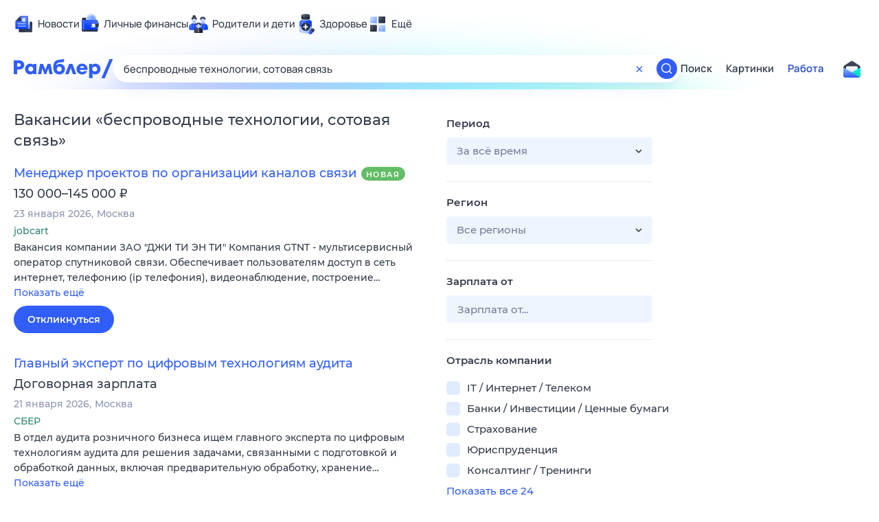

--- FILE ---
content_type: text/html; charset=utf-8
request_url: https://rabota.rambler.ru/kemerovo/it-internet-telekom/besprovodnie-tekhnologii-sotovaya-svyaz/
body_size: 104121
content:
<!DOCTYPE html>
        <html lang="ru" class="no-js c14 b23 b39">
        <head>
             <meta charset="utf-8">
             <title data-react-helmet="true">Найдём ответ в любой непонятной ситуации</title>
             <meta http-equiv="X-UA-Compatible" content="IE=edge">
             <meta name="viewport" content="width=1080">
             <meta property="og:type" content="website">
             <meta property="og:locale" content="ru_RU">
             <meta name="referrer" content="no-referrer-when-downgrade">
             <meta data-react-helmet="true" name="title" content="Найдём ответ в любой непонятной ситуации"><meta data-react-helmet="true" name="description" content><meta data-react-helmet="true" name="keywords" content="поисковая система, поиск в интернете, Рамблер/поиск"><meta data-react-helmet="true" content="width=device-width,initial-scale=1" name="viewport"><meta data-react-helmet="true" name="referrer" content="no-referrer-when-downgrade"><meta data-react-helmet="true" property="og:type" content="website"><meta data-react-helmet="true" property="og:locale" content="ru_RU"><meta data-react-helmet="true" property="og:url" content="https://rabota.rambler.ru/kemerovo/it-internet-telekom/besprovodnie-tekhnologii-sotovaya-svyaz/"><meta data-react-helmet="true" property="og:site_name" content="Рамблер/работа"><meta data-react-helmet="true" property="og:title" content="Найдём ответ в любой непонятной ситуации"><meta data-react-helmet="true" property="og:description" content><meta data-react-helmet="true" property="og:image" content="https://search.rambler.su/assets/deae4869832bcbfd0a4fc68049678256.png"><meta data-react-helmet="true" property="og:image:width" content="1147"><meta data-react-helmet="true" property="og:image:height" content="512"><meta data-react-helmet="true" property="twitter:card" content="summary_large_image"><meta data-react-helmet="true" property="twitter:image" content="https://search.rambler.su/assets/deae4869832bcbfd0a4fc68049678256.png">
             <link rel="stylesheet" href="https://search.rambler.su/assets/rabota-layout.b1623.css">
             <link rel="search" href="https://nova.rambler.ru/common/osd.xml" title="Rambler" type="application/opensearchdescription+xml">
             <link rel="dns-prefetch" href="https://static.rambler.ru"><link rel="preconnect" href="//static.rambler.ru"><link rel="dns-prefetch" href="https://id.rambler.ru"><link rel="preconnect" href="//id.rambler.ru"><link rel="dns-prefetch" href="https://st.top100.ru"><link rel="preconnect" href="//st.top100.ru"><link rel="dns-prefetch" href="https://kraken.rambler.ru"><link rel="preconnect" href="//kraken.rambler.ru"><link rel="dns-prefetch" href="https://topline.rambler.ru"><link rel="preconnect" href="//topline.rambler.ru"><link rel="dns-prefetch" href="https://mc.yandex.ru"><link rel="preconnect" href="//mc.yandex.ru"><link rel="dns-prefetch" href="https://www.tns-counter.ru"><link rel="preconnect" href="//www.tns-counter.ru">
             <link data-react-helmet="true" rel="canonical" href="https://nova.rambler.ru/search"><link data-react-helmet="true" rel="shortcut icon" type="image/x-icon" href="https://search.rambler.su/assets/1abb5274978ae58e571c006b8677c79e.ico"><link data-react-helmet="true" rel="apple-touch-icon" href="https://search.rambler.su/assets/51fd29c1285af15c878666959a195ebd.png" sizes="76x76"><link data-react-helmet="true" rel="apple-touch-icon" href="https://search.rambler.su/assets/cb65db50b5b6f0dc2710f656799cfc60.png" sizes="120x120"><link data-react-helmet="true" rel="apple-touch-icon" href="https://search.rambler.su/assets/86f9083bc29bbcdc2162afef43d819a0.png" sizes="152x152"><link data-react-helmet="true" rel="apple-touch-icon" href="https://search.rambler.su/assets/e1c73144b4e483ecf8c52640fdf02531.png" sizes="180x180">
             <script>!function(){var a=document.getElementsByTagName("html")[0];if(a){for(var e=a.className.split(" "),n=-1,s=0;s<=e.length;s++)"no-js"===e[s]&&(n=s);-1<n&&e.splice(0,1),e.push("js-ok"),navigator.userAgent.match(/Trident/)&&navigator.userAgent.match(/rv[ :]11/)&&e.push("ie11"),window.onload=function(){a.className+=" wl"},a.className=e.join(" ")}}()</script>
             <script>var uniq="ff737349-4b7d-4ea0-8258-a35717b61e64";</script>
             <script>var __wpp="https://search.rambler.su/assets/";</script>
             
             
             
        </head>
        <body class="desktop">

           <div class="LayoutRabota__ie-flexbox-fix-wrapper--Prk79"><div class="LayoutRabota__page--IoS63"><div id="head-root"><header class="rc__3asvyx ad_branding_header"><div class="rc__215akj"><div class="rc__5fwmzw"></div></div><script type="application/ld+json">{"@context":"http://schema.org","@type":"ItemList","itemListElement":[{"@type":"SiteNavigationElement","position":1,"url":"https://news.rambler.ru/"},{"@type":"SiteNavigationElement","position":2,"url":"https://finance.rambler.ru/"},{"@type":"SiteNavigationElement","position":3,"url":"https://family.rambler.ru/"},{"@type":"SiteNavigationElement","position":4,"url":"https://doctor.rambler.ru/"},{"@type":"SiteNavigationElement","position":5,"url":"https://weekend.rambler.ru/"},{"@type":"SiteNavigationElement","position":6,"url":"https://www.rambler.ru/dom/"},{"@type":"SiteNavigationElement","position":7,"url":"https://sport.rambler.ru/"},{"@type":"SiteNavigationElement","position":8,"url":"https://www.rambler.ru/pro/"},{"@type":"SiteNavigationElement","position":9,"url":"https://auto.rambler.ru/"},{"@type":"SiteNavigationElement","position":10,"url":"https://sci.rambler.ru/"},{"@type":"SiteNavigationElement","position":11,"url":"https://life.rambler.ru/"},{"@type":"SiteNavigationElement","position":12,"url":"https://www.rambler.ru/eco/"},{"@type":"SiteNavigationElement","position":13,"url":"https://eda.rambler.ru/"},{"@type":"SiteNavigationElement","position":14,"url":"https://horoscopes.rambler.ru/"},{"@type":"SiteNavigationElement","position":15,"url":"https://mail.rambler.ru/"},{"@type":"SiteNavigationElement","position":16,"url":"https://r0.ru/"},{"@type":"SiteNavigationElement","position":17,"url":"https://weather.rambler.ru/"},{"@type":"SiteNavigationElement","position":18,"url":"https://tv.rambler.ru/"},{"@type":"SiteNavigationElement","position":19,"url":"https://help.rambler.ru/"}]}</script><div class="rc__6ajzxr rc-topline"><div class="rc__3yjsqa rc__5ggxap"><div class="rc__8wcknd rc__51k77w breakpoints"><nav class="rc__4jhd6r" role="menu"><ul class="rc__87za64"><li class="rc__84kpwh"><a class="rc__4jqs5s" href="https://news.rambler.ru/" data-cerber="topline::menu::news_link" tabindex="0" role="menuitem"><span class="rc__8cy3va rc__74fuu9"></span><span class="rc__jme3a3">Новости</span></a></li><li class="rc__84kpwh"><a class="rc__4jqs5s" href="https://finance.rambler.ru/" data-cerber="topline::menu::finance_link" tabindex="0" role="menuitem"><span class="rc__8cy3va rc__475a6x"></span><span class="rc__jme3a3">Личные финансы</span></a></li><li class="rc__84kpwh"><a class="rc__4jqs5s" href="https://family.rambler.ru/" data-cerber="topline::menu::family_link" tabindex="0" role="menuitem"><span class="rc__8cy3va rc__3ph95q"></span><span class="rc__jme3a3">Родители и дети</span></a></li><li class="rc__84kpwh"><a class="rc__4jqs5s" href="https://doctor.rambler.ru/" data-cerber="topline::menu::doctor_link" tabindex="0" role="menuitem"><span class="rc__8cy3va rc__8qz4sj"></span><span class="rc__jme3a3">Здоровье</span></a></li><li class="rc__84kpwh"><a class="rc__4jqs5s" href="https://www.rambler.ru/all" data-cerber="topline::menu::more_link" tabindex="-1" role="menuitem"><span class="rc__8cy3va rc__2bxhdu"></span><span class="rc__jme3a3">Ещё</span></a></li></ul><div class="rc__5anmk5"><div class="rc__ujw4dk"><ul class="rc__364bhv"><li><a class="rc__4jqs5s" href="https://weekend.rambler.ru/" data-cerber="topline::dropdown::weekend_link" tabindex="0" role="menuitem"><span class="rc__8cy3va rc__3tgcp9"></span><span class="rc__jme3a3">Развлечения и отдых</span></a></li><li><a class="rc__4jqs5s" href="https://www.rambler.ru/dom/" data-cerber="topline::dropdown::dom_link" tabindex="0" role="menuitem"><span class="rc__8cy3va rc__cn8dpf"></span><span class="rc__jme3a3">Дом и уют</span></a></li><li><a class="rc__4jqs5s" href="https://sport.rambler.ru/" data-cerber="topline::dropdown::sport_link" tabindex="0" role="menuitem"><span class="rc__8cy3va rc__8bk39f"></span><span class="rc__jme3a3">Спорт</span></a></li><li><a class="rc__4jqs5s" href="https://www.rambler.ru/pro/" data-cerber="topline::dropdown::pro_link" tabindex="0" role="menuitem"><span class="rc__8cy3va rc__7vnfy8"></span><span class="rc__jme3a3">Карьера</span></a></li><li><a class="rc__4jqs5s" href="https://auto.rambler.ru/" data-cerber="topline::dropdown::auto_link" tabindex="0" role="menuitem"><span class="rc__8cy3va rc__2wczpr"></span><span class="rc__jme3a3">Авто</span></a></li><li><a class="rc__4jqs5s" href="https://sci.rambler.ru/" data-cerber="topline::dropdown::sci_link" tabindex="0" role="menuitem"><span class="rc__8cy3va rc__81dzh1"></span><span class="rc__jme3a3">Технологии и тренды</span></a></li><li><a class="rc__4jqs5s" href="https://life.rambler.ru/" data-cerber="topline::dropdown::life_link" tabindex="0" role="menuitem"><span class="rc__8cy3va rc__31pwm5"></span><span class="rc__jme3a3">Жизненные ситуации</span></a></li><li><a class="rc__4jqs5s rc__5uku7g" href="https://www.rambler.ru/eco/" data-cerber="topline::dropdown::eco_link" tabindex="0" role="menuitem"><span class="rc__8cy3va rc__2pr69a"></span><span class="rc__jme3a3">Сберегаем вместе</span></a></li><li><a class="rc__4jqs5s" href="https://eda.rambler.ru/" data-cerber="topline::dropdown::eda_link" tabindex="0" role="menuitem"><span class="rc__8cy3va rc__6dqcda"></span><span class="rc__jme3a3">Еда</span></a></li><li><a class="rc__4jqs5s" href="https://horoscopes.rambler.ru/" data-cerber="topline::dropdown::horoscopes_link" tabindex="0" role="menuitem"><span class="rc__8cy3va rc__66mjxt"></span><span class="rc__jme3a3">Гороскопы</span></a></li></ul></div><div class="rc__6nme8z"><ul class="rc__364bhv"><li><a class="rc__4jqs5s" href="https://mail.rambler.ru/" data-cerber="topline::dropdown::mail_link" tabindex="0" role="menuitem"><span class="rc__8cy3va rc__79egbp"></span><span class="rc__jme3a3">Почта</span></a></li><li><a class="rc__4jqs5s" href="https://r0.ru/" data-cerber="topline::dropdown::search_link" tabindex="0" role="menuitem"><span class="rc__8cy3va rc__6vduyn"></span><span class="rc__jme3a3">Поиск</span></a></li><li><a class="rc__4jqs5s" href="https://weather.rambler.ru/" data-cerber="topline::dropdown::weather_link" tabindex="0" role="menuitem"><span class="rc__8cy3va rc__3drdas"></span><span class="rc__jme3a3">Погода</span></a></li><li><a class="rc__4jqs5s" href="https://tv.rambler.ru/" data-cerber="topline::dropdown::tv_link" tabindex="0" role="menuitem"><span class="rc__8cy3va rc__4ubdjp"></span><span class="rc__jme3a3">ТВ-программа</span></a></li></ul><ul class="rc__364bhv"><li><a class="rc__4jqs5s" href="https://help.rambler.ru/" data-cerber="topline::dropdown::help_link" tabindex="0" role="menuitem"><span class="rc__8cy3va rc__6355xf"></span><span class="rc__jme3a3">Помощь</span></a></li></ul></div></div></nav><div class="rc__bwm8dr rc__81eh5z"></div></div></div></div><div class="rc__6mqu3t rc-header"><div class="rc__8wcknd rc__51k77w breakpoints"><div class="rc__7t272a"><a class="rc__5h5udh" href="https://www.rambler.ru/" title="Главная страница Рамблер" data-cerber="topline::logo::rambler"><span class="rc__8k27m3"></span></a></div><div class="rc__cduvpz rc__5xfz3h"><form class="rc__6x1w84 rc__6jatxs" action="/search" target="_self" role="search" aria-label="Искать вакансии"><label class="rc__4huwu7"><input type="text" class="rc__86etrn" name="query" value="беспроводные технологии, сотовая связь" autocomplete="off" autocorrect="off" autocapitalize="off" spellcheck="false" data-cerber="topline::search::input"></label><button class="rc__3vg6ke rc__2grc97" type="button" aria-label="Очистить форму поиска" data-cerber="topline::search::clear_button"><svg xmlns="http://www.w3.org/2000/svg" width="20" height="21" fill="none" class="rc__4sdj3f"><path fill="currentColor" fill-rule="evenodd" d="M20 .603v20-20Zm-20 0v20-20Zm14.177 6.884-3.116 3.115 3.116 3.117a.5.5 0 0 1 0 .707l-.354.354a.5.5 0 0 1-.707 0L10 11.664 6.884 14.78a.5.5 0 0 1-.707 0l-.354-.354a.5.5 0 0 1 0-.707l3.116-3.117-3.116-3.115a.5.5 0 0 1 0-.707l.354-.354a.5.5 0 0 1 .707 0L10 9.542l3.116-3.116a.5.5 0 0 1 .707 0l.354.354a.5.5 0 0 1 0 .707Z" clip-rule="evenodd"></path></svg></button><button class="rc__3vg6ke rc__3hgafm" type="submit" aria-label="Найти" data-cerber="topline::search::search_button"><span class="rc__7c3w4t"><svg xmlns="http://www.w3.org/2000/svg" width="20" height="20" fill="none" class="rc__4sdj3f"><path fill="currentColor" fill-rule="evenodd" d="M0 20V0v20ZM20 0v20V0Zm-2.823 16.116-2.728-2.727a6.994 6.994 0 0 0 1.441-5.644c-.489-2.806-2.728-5.089-5.527-5.616a7.011 7.011 0 0 0-8.234 8.234c.527 2.799 2.81 5.038 5.616 5.527a6.994 6.994 0 0 0 5.644-1.441l2.727 2.728a.5.5 0 0 0 .707 0l.354-.354a.5.5 0 0 0 0-.707ZM9 3.5c3.033 0 5.5 2.467 5.5 5.5s-2.467 5.5-5.5 5.5A5.506 5.506 0 0 1 3.5 9c0-3.033 2.467-5.5 5.5-5.5Z" clip-rule="evenodd"></path></svg></span></button></form></div><div class="rc__3qbbzk"><nav class="Menu__root--FMG-H"><a href="https://nova.rambler.ru/search?query=%D0%B1%D0%B5%D1%81%D0%BF%D1%80%D0%BE%D0%B2%D0%BE%D0%B4%D0%BD%D1%8B%D0%B5%20%D1%82%D0%B5%D1%85%D0%BD%D0%BE%D0%BB%D0%BE%D0%B3%D0%B8%D0%B8%2C%20%D1%81%D0%BE%D1%82%D0%BE%D0%B2%D0%B0%D1%8F%20%D1%81%D0%B2%D1%8F%D0%B7%D1%8C&amp;utm_source=cerber%3A%3Aheader%3A%3Arabota&amp;utm_content=search&amp;utm_medium=menu&amp;utm_campaign=self_promo" class="Menu__link--eDiZf undefined" target="_blank" data-cerber="header::rabota::page_serp::menu::search" ping="/pv?&amp;st=1769174485&amp;rex=ff737349-4b7d-4ea0-8258-a35717b61e64&amp;bl=menu&amp;id=search&amp;mn=cerber%3A%3Aheader%3A%3Arabota&amp;pm=ping">Поиск</a><a href="https://images.rambler.ru/search?query=%D0%B1%D0%B5%D1%81%D0%BF%D1%80%D0%BE%D0%B2%D0%BE%D0%B4%D0%BD%D1%8B%D0%B5%20%D1%82%D0%B5%D1%85%D0%BD%D0%BE%D0%BB%D0%BE%D0%B3%D0%B8%D0%B8%2C%20%D1%81%D0%BE%D1%82%D0%BE%D0%B2%D0%B0%D1%8F%20%D1%81%D0%B2%D1%8F%D0%B7%D1%8C&amp;utm_source=cerber%3A%3Aheader%3A%3Arabota&amp;utm_content=search_img&amp;utm_medium=menu&amp;utm_campaign=self_promo" class="Menu__link--eDiZf undefined" target="_blank" data-cerber="header::rabota::page_serp::menu::images" ping="/pv?&amp;st=1769174485&amp;rex=ff737349-4b7d-4ea0-8258-a35717b61e64&amp;bl=menu&amp;id=images&amp;mn=cerber%3A%3Aheader%3A%3Arabota&amp;pm=ping">Картинки</a><a href="https://rabota.rambler.ru/search" class="Menu__link_active--ncose Menu__link--eDiZf undefined" data-cerber="header::rabota::page_serp::menu::rabota-self" ping="/pv?&amp;st=1769174485&amp;rex=ff737349-4b7d-4ea0-8258-a35717b61e64&amp;bl=menu&amp;id=rabota-self&amp;mn=cerber%3A%3Aheader%3A%3Arabota&amp;pm=ping">Работа</a></nav></div><div class="rc__56h59c"><a class="rc__29x3bb rc__2bcj7b" href="https://mail.rambler.ru/" title="Рамблер почта" target="_blank" rel="noopener" data-cerber="topline::mail_button::login"><span class="rc__4axx6f"><span class="rc__2pq3vx"></span></span></a></div></div></div></header></div><div class="LayoutRabota__height-filler--m+AsO" id="content-root"><div id="client" class="LayoutRabota__content--vqInc"><div class="RabotaSerp__serp__maincol--ZFUgk"><div style="opacity:1;pointer-events:auto"><h1 class="RabotaSerp__title--3f8I4">Вакансии<!-- --> «<!-- -->беспроводные технологии, сотовая связь<!-- -->»</h1><section class="RabotaSerp__serp__list--9fc6q"><div class="RabotaSerpItem__item--MS9YU"><article><div><div class="RabotaSerpItem__caption--cQa4b"><h2 class="RabotaSerpItem__caption__header--sWOkO"><a href="https://www.rabota.ru/vacancy/54212664/?utm_source=rambler_search&amp;utm_medium=cpc" target="_blank" data-ui="rabota::page_serp::serp::snippet_new_alike::snippet_new_alike_0::title" ping="/pv?&amp;st=1769174485&amp;rex=ff737349-4b7d-4ea0-8258-a35717b61e64&amp;bl=serp%3A%3Asnippet_new_alike&amp;id=snippet_new_alike_0%3A%3Atitle&amp;mn=search_rabota&amp;pm=ping">Менеджер проектов по организации каналов связи</a><span class="RabotaSerpItem__badge_new--b0Fet RabotaSerpItem__badge---t8jt">Новая</span></h2></div><div class="RabotaSerpItem__info_important--XUvmj RabotaSerpItem__info--YMHly">130 000–145 000 <span class="RabotaSerpItem__ruble_icon--cp6Yt"> ₽</span></div><div class="RabotaSerpItem__note__line--6K12Z RabotaSerpItem__note--vgrN3"><span class="RabotaSerpItem__note__item--sXash">23 января 2026</span><span class="RabotaSerpItem__note__item--sXash">Москва</span></div><div class="RabotaSerpItem__note--vgrN3"><span class="RabotaSerpItem__note__item--sXash RabotaSerpItem__company--mpdUe">jobcart</span></div><div class="RabotaSerpItem__info--YMHly" role="button" tabindex="0"><span>Вакансия компании ЗАО "ДЖИ ТИ ЭН ТИ" Компания GTNT - мультисервисный оператор спутниковой связи. Обеспечивает пользователям доступ в сеть интернет, телефонию (ip телефония), видеонаблюдение, построение…</span> <span class="RabotaSerpItem__description__more--uOKEW" role="button" tabindex="0" data-ui="rabota::page_serp::serp::snippet_new_alike::snippet_new_alike_0::details">Показать ещё</span></div><a href="https://www.rabota.ru/vacancy/54212664/?utm_source=rambler_search&amp;utm_medium=cpc" class="RabotaSerpItem__more--7Gti0" target="_blank" data-ui="rabota::page_serp::serp::snippet_new_alike::snippet_new_alike_0::apply" ping="/pv?&amp;st=1769174485&amp;rex=ff737349-4b7d-4ea0-8258-a35717b61e64&amp;bl=serp%3A%3Asnippet_new_alike&amp;id=snippet_new_alike_0%3A%3Aapply&amp;mn=search_rabota&amp;pm=ping">Откликнуться</a></div></article></div><div class="RabotaSerpItem__item--MS9YU"><article><div><div class="RabotaSerpItem__caption--cQa4b"><h2 class="RabotaSerpItem__caption__header--sWOkO"><a href="https://www.rabota.ru/vacancy/54210632/?utm_source=rambler_search&amp;utm_medium=cpc" target="_blank" data-ui="rabota::page_serp::serp::snippet_usual_alike::snippet_usual_alike_1::title" ping="/pv?&amp;st=1769174485&amp;rex=ff737349-4b7d-4ea0-8258-a35717b61e64&amp;bl=serp%3A%3Asnippet_usual_alike&amp;id=snippet_usual_alike_1%3A%3Atitle&amp;mn=search_rabota&amp;pm=ping">Главный эксперт по цифровым технологиям аудита</a><span></span></h2></div><div class="RabotaSerpItem__info_important--XUvmj RabotaSerpItem__info--YMHly">Договорная зарплата</div><div class="RabotaSerpItem__note__line--6K12Z RabotaSerpItem__note--vgrN3"><span class="RabotaSerpItem__note__item--sXash">21 января 2026</span><span class="RabotaSerpItem__note__item--sXash">Москва</span></div><div class="RabotaSerpItem__note--vgrN3"><span class="RabotaSerpItem__note__item--sXash RabotaSerpItem__company--mpdUe">СБЕР</span></div><div class="RabotaSerpItem__info--YMHly" role="button" tabindex="0"><span>В отдел аудита розничного бизнеса ищем главного эксперта по цифровым технологиям аудита для решения задачами, связанными с подготовкой и обработкой данных, включая предварительную обработку, хранение…</span> <span class="RabotaSerpItem__description__more--uOKEW" role="button" tabindex="0" data-ui="rabota::page_serp::serp::snippet_usual_alike::snippet_usual_alike_1::details">Показать ещё</span></div><a href="https://www.rabota.ru/vacancy/54210632/?utm_source=rambler_search&amp;utm_medium=cpc" class="RabotaSerpItem__more--7Gti0" target="_blank" data-ui="rabota::page_serp::serp::snippet_usual_alike::snippet_usual_alike_1::apply" ping="/pv?&amp;st=1769174485&amp;rex=ff737349-4b7d-4ea0-8258-a35717b61e64&amp;bl=serp%3A%3Asnippet_usual_alike&amp;id=snippet_usual_alike_1%3A%3Aapply&amp;mn=search_rabota&amp;pm=ping">Откликнуться</a></div></article></div><div class="RabotaSerpItem__item--MS9YU"><article><div><div class="RabotaSerpItem__caption--cQa4b"><h2 class="RabotaSerpItem__caption__header--sWOkO"><a href="https://www.rabota.ru/vacancy/54205575/?utm_source=rambler_search&amp;utm_medium=cpc" target="_blank" data-ui="rabota::page_serp::serp::snippet_usual_alike::snippet_usual_alike_2::title" ping="/pv?&amp;st=1769174485&amp;rex=ff737349-4b7d-4ea0-8258-a35717b61e64&amp;bl=serp%3A%3Asnippet_usual_alike&amp;id=snippet_usual_alike_2%3A%3Atitle&amp;mn=search_rabota&amp;pm=ping">Электромонтер по связи</a><span></span></h2></div><div class="RabotaSerpItem__info_important--XUvmj RabotaSerpItem__info--YMHly">от 100 000 <span class="RabotaSerpItem__ruble_icon--cp6Yt"> ₽</span></div><div class="RabotaSerpItem__note__line--6K12Z RabotaSerpItem__note--vgrN3"><span class="RabotaSerpItem__note__item--sXash">13 января 2026</span><span class="RabotaSerpItem__note__item--sXash">Москва</span><span class="RabotaSerpItem__note__item--sXash"><span class="RabotaSerpItem__subway--yTkVU"><i style="background-color:#ffa414"></i>Ленинский проспект</span></span></div><div class="RabotaSerpItem__note--vgrN3"><span class="RabotaSerpItem__note__item--sXash RabotaSerpItem__company--mpdUe">JCat, сервис размещения объявлений</span></div><div class="RabotaSerpItem__info--YMHly" role="button" tabindex="0"><span>Вакансия компании: ООО "УПРАВЛЕНИЕ БИЗНЕС-ЦЕНТРАМИ" Компания «Управление бизнес-центрами» оказывает полный комплекс услуг по технической эксплуатации зданий коммерческой недвижимости и их инженерных систем…</span> <span class="RabotaSerpItem__description__more--uOKEW" role="button" tabindex="0" data-ui="rabota::page_serp::serp::snippet_usual_alike::snippet_usual_alike_2::details">Показать ещё</span></div><a href="https://www.rabota.ru/vacancy/54205575/?utm_source=rambler_search&amp;utm_medium=cpc" class="RabotaSerpItem__more--7Gti0" target="_blank" data-ui="rabota::page_serp::serp::snippet_usual_alike::snippet_usual_alike_2::apply" ping="/pv?&amp;st=1769174485&amp;rex=ff737349-4b7d-4ea0-8258-a35717b61e64&amp;bl=serp%3A%3Asnippet_usual_alike&amp;id=snippet_usual_alike_2%3A%3Aapply&amp;mn=search_rabota&amp;pm=ping">Откликнуться</a></div></article></div><div class="RabotaSerpItem__item--MS9YU"><article><div><div class="RabotaSerpItem__caption--cQa4b"><h2 class="RabotaSerpItem__caption__header--sWOkO"><a href="https://www.rabota.ru/vacancy/49013032/?utm_source=rambler_search&amp;utm_medium=cpc" target="_blank" data-ui="rabota::page_serp::serp::snippet_new_alike::snippet_new_alike_3::title" ping="/pv?&amp;st=1769174485&amp;rex=ff737349-4b7d-4ea0-8258-a35717b61e64&amp;bl=serp%3A%3Asnippet_new_alike&amp;id=snippet_new_alike_3%3A%3Atitle&amp;mn=search_rabota&amp;pm=ping">Технолог швейных изделий (частичная занятость)</a><span class="RabotaSerpItem__badge_new--b0Fet RabotaSerpItem__badge---t8jt">Новая</span></h2></div><div class="RabotaSerpItem__info_important--XUvmj RabotaSerpItem__info--YMHly">15 000</div><div class="RabotaSerpItem__note__line--6K12Z RabotaSerpItem__note--vgrN3"><span class="RabotaSerpItem__note__item--sXash">23 января 2026</span><span class="RabotaSerpItem__note__item--sXash">Москва</span><span class="RabotaSerpItem__note__item--sXash"><span class="RabotaSerpItem__subway--yTkVU"><i style="background-color:#2c75c4"></i>Площадь Революции</span></span></div><div class="RabotaSerpItem__note--vgrN3"><span class="RabotaSerpItem__note__item--sXash RabotaSerpItem__company--mpdUe">ИНДИВИДУАЛЬНЫЙ ПРЕДПРИНИМАТЕЛЬ ТУТЕР ЕЛЕНА АЛЕКСАНДРОВНА</span></div><div class="RabotaSerpItem__info--YMHly" role="button" tabindex="0"><span>Мы бренд GATU store &ndash; быстроразвивающаяся компания попродаже женской одежды на Wildberries. Gatu store &ndash; это сочетание дерзости и спокойствия, силы и мягкости,сексуальности и нежности, это сочетание разных…</span> <span class="RabotaSerpItem__description__more--uOKEW" role="button" tabindex="0" data-ui="rabota::page_serp::serp::snippet_new_alike::snippet_new_alike_3::details">Показать ещё</span></div><a href="https://www.rabota.ru/vacancy/49013032/?utm_source=rambler_search&amp;utm_medium=cpc" class="RabotaSerpItem__more--7Gti0" target="_blank" data-ui="rabota::page_serp::serp::snippet_new_alike::snippet_new_alike_3::apply" ping="/pv?&amp;st=1769174485&amp;rex=ff737349-4b7d-4ea0-8258-a35717b61e64&amp;bl=serp%3A%3Asnippet_new_alike&amp;id=snippet_new_alike_3%3A%3Aapply&amp;mn=search_rabota&amp;pm=ping">Откликнуться</a></div></article></div><div class="RabotaSerpItem__item--MS9YU"><article><div><div class="RabotaSerpItem__caption--cQa4b"><h2 class="RabotaSerpItem__caption__header--sWOkO"><a href="https://www.rabota.ru/vacancy/53891880/?utm_source=rambler_search&amp;utm_medium=cpc" target="_blank" data-ui="rabota::page_serp::serp::snippet_usual_alike::snippet_usual_alike_4::title" ping="/pv?&amp;st=1769174485&amp;rex=ff737349-4b7d-4ea0-8258-a35717b61e64&amp;bl=serp%3A%3Asnippet_usual_alike&amp;id=snippet_usual_alike_4%3A%3Atitle&amp;mn=search_rabota&amp;pm=ping">Инженер-технолог</a><span></span></h2></div><div class="RabotaSerpItem__info_important--XUvmj RabotaSerpItem__info--YMHly">Договорная зарплата</div><div class="RabotaSerpItem__note__line--6K12Z RabotaSerpItem__note--vgrN3"><span class="RabotaSerpItem__note__item--sXash">20 января 2026</span><span class="RabotaSerpItem__note__item--sXash">Химки</span></div><div class="RabotaSerpItem__note--vgrN3"><span class="RabotaSerpItem__note__item--sXash RabotaSerpItem__company--mpdUe">Концерн Крост</span></div><div class="RabotaSerpItem__info--YMHly" role="button" tabindex="0"><span>Контроль за соблюдением технологического процесса по производству ЖБИ, участие в разработке мер по уменьшению трудоемкости и ускорению процессов производства. Опыт на производстве ЖБИ. ТК.</span> <span class="RabotaSerpItem__description__more--uOKEW" role="button" tabindex="0" data-ui="rabota::page_serp::serp::snippet_usual_alike::snippet_usual_alike_4::details">Показать ещё</span></div><a href="https://www.rabota.ru/vacancy/53891880/?utm_source=rambler_search&amp;utm_medium=cpc" class="RabotaSerpItem__more--7Gti0" target="_blank" data-ui="rabota::page_serp::serp::snippet_usual_alike::snippet_usual_alike_4::apply" ping="/pv?&amp;st=1769174485&amp;rex=ff737349-4b7d-4ea0-8258-a35717b61e64&amp;bl=serp%3A%3Asnippet_usual_alike&amp;id=snippet_usual_alike_4%3A%3Aapply&amp;mn=search_rabota&amp;pm=ping">Откликнуться</a></div></article></div><div class="RabotaSerpItem__item--MS9YU"><article><div><div class="RabotaSerpItem__caption--cQa4b"><h2 class="RabotaSerpItem__caption__header--sWOkO"><a href="https://www.rabota.ru/vacancy/54208963/?utm_source=rambler_search&amp;utm_medium=cpc" target="_blank" data-ui="rabota::page_serp::serp::snippet_usual_alike::snippet_usual_alike_5::title" ping="/pv?&amp;st=1769174485&amp;rex=ff737349-4b7d-4ea0-8258-a35717b61e64&amp;bl=serp%3A%3Asnippet_usual_alike&amp;id=snippet_usual_alike_5%3A%3Atitle&amp;mn=search_rabota&amp;pm=ping">Продавец в салон связи</a><span></span></h2></div><div class="RabotaSerpItem__info_important--XUvmj RabotaSerpItem__info--YMHly">100 000–130 000 <span class="RabotaSerpItem__ruble_icon--cp6Yt"> ₽</span></div><div class="RabotaSerpItem__note__line--6K12Z RabotaSerpItem__note--vgrN3"><span class="RabotaSerpItem__note__item--sXash">19 января 2026</span><span class="RabotaSerpItem__note__item--sXash">Москва</span><span class="RabotaSerpItem__note__item--sXash"><span class="RabotaSerpItem__subway--yTkVU"><i style="background-color:#9f7d41"></i>Павелецкая</span></span></div><div class="RabotaSerpItem__note--vgrN3"><span class="RabotaSerpItem__note__item--sXash RabotaSerpItem__company--mpdUe">Билайн</span></div><div class="RabotaSerpItem__info--YMHly" role="button" tabindex="0"><span>Работай там, где думают о людях!</span> <span class="RabotaSerpItem__description__more--uOKEW" role="button" tabindex="0" data-ui="rabota::page_serp::serp::snippet_usual_alike::snippet_usual_alike_5::details">Показать ещё</span></div><a href="https://www.rabota.ru/vacancy/54208963/?utm_source=rambler_search&amp;utm_medium=cpc" class="RabotaSerpItem__more--7Gti0" target="_blank" data-ui="rabota::page_serp::serp::snippet_usual_alike::snippet_usual_alike_5::apply" ping="/pv?&amp;st=1769174485&amp;rex=ff737349-4b7d-4ea0-8258-a35717b61e64&amp;bl=serp%3A%3Asnippet_usual_alike&amp;id=snippet_usual_alike_5%3A%3Aapply&amp;mn=search_rabota&amp;pm=ping">Откликнуться</a></div></article></div><div class="RabotaSerpItem__item--MS9YU"><article><div><div class="RabotaSerpItem__caption--cQa4b"><h2 class="RabotaSerpItem__caption__header--sWOkO"><a href="https://www.rabota.ru/vacancy/50095694/?utm_source=rambler_search&amp;utm_medium=cpc" target="_blank" data-ui="rabota::page_serp::serp::snippet_usual_alike::snippet_usual_alike_6::title" ping="/pv?&amp;st=1769174485&amp;rex=ff737349-4b7d-4ea0-8258-a35717b61e64&amp;bl=serp%3A%3Asnippet_usual_alike&amp;id=snippet_usual_alike_6%3A%3Atitle&amp;mn=search_rabota&amp;pm=ping">Технолог швейного производства</a><span></span></h2></div><div class="RabotaSerpItem__info_important--XUvmj RabotaSerpItem__info--YMHly">100 000–150 000 <span class="RabotaSerpItem__ruble_icon--cp6Yt"> ₽</span></div><div class="RabotaSerpItem__note__line--6K12Z RabotaSerpItem__note--vgrN3"><span class="RabotaSerpItem__note__item--sXash">01 января 2026</span><span class="RabotaSerpItem__note__item--sXash">Москва</span><span class="RabotaSerpItem__note__item--sXash"><span class="RabotaSerpItem__subway--yTkVU"><i style="background-color:#2c75c4"></i>Кунцевская</span></span></div><div class="RabotaSerpItem__note--vgrN3"><span class="RabotaSerpItem__note__item--sXash RabotaSerpItem__company--mpdUe">ИНДИВИДУАЛЬНЫЙ ПРЕДПРИНИМАТЕЛЬ КУПЦОВ АНДРЕЙ МИХАЙЛОВИЧ</span></div><div class="RabotaSerpItem__info--YMHly" role="button" tabindex="0"><span>Производство товаров для домашних животных ТМ "Xody" приглашает кандидатов на должность Технолог швейного производства / Руководитель швейного производства Обязанности: --- Разработка новых моделей, создание…</span> <span class="RabotaSerpItem__description__more--uOKEW" role="button" tabindex="0" data-ui="rabota::page_serp::serp::snippet_usual_alike::snippet_usual_alike_6::details">Показать ещё</span></div><a href="https://www.rabota.ru/vacancy/50095694/?utm_source=rambler_search&amp;utm_medium=cpc" class="RabotaSerpItem__more--7Gti0" target="_blank" data-ui="rabota::page_serp::serp::snippet_usual_alike::snippet_usual_alike_6::apply" ping="/pv?&amp;st=1769174485&amp;rex=ff737349-4b7d-4ea0-8258-a35717b61e64&amp;bl=serp%3A%3Asnippet_usual_alike&amp;id=snippet_usual_alike_6%3A%3Aapply&amp;mn=search_rabota&amp;pm=ping">Откликнуться</a></div></article></div><div class="RabotaSerpItem__item--MS9YU"><article><div><div class="RabotaSerpItem__caption--cQa4b"><h2 class="RabotaSerpItem__caption__header--sWOkO"><a href="https://www.rabota.ru/vacancy/54205915/?utm_source=rambler_search&amp;utm_medium=cpc" target="_blank" data-ui="rabota::page_serp::serp::snippet_usual_alike::snippet_usual_alike_7::title" ping="/pv?&amp;st=1769174485&amp;rex=ff737349-4b7d-4ea0-8258-a35717b61e64&amp;bl=serp%3A%3Asnippet_usual_alike&amp;id=snippet_usual_alike_7%3A%3Atitle&amp;mn=search_rabota&amp;pm=ping">Технолог (Хлебное направление)</a><span></span></h2></div><div class="RabotaSerpItem__info_important--XUvmj RabotaSerpItem__info--YMHly">от 120 000 <span class="RabotaSerpItem__ruble_icon--cp6Yt"> ₽</span></div><div class="RabotaSerpItem__note__line--6K12Z RabotaSerpItem__note--vgrN3"><span class="RabotaSerpItem__note__item--sXash">14 января 2026</span><span class="RabotaSerpItem__note__item--sXash">Москва</span><span class="RabotaSerpItem__note__item--sXash"><span class="RabotaSerpItem__subway--yTkVU"><i style="background-color:#9f9f9f"></i>Южная</span></span></div><div class="RabotaSerpItem__note--vgrN3"><span class="RabotaSerpItem__note__item--sXash RabotaSerpItem__company--mpdUe">Jobers</span></div><div class="RabotaSerpItem__info--YMHly" role="button" tabindex="0"><span>Вакансия компании: Крист и Ко Обязанности: Консультирование клиентов по технологии производства хлебобулочных изделий (хлеб, булочные и сдобные изделия). Проведение технологических выработок/выпечек на…</span> <span class="RabotaSerpItem__description__more--uOKEW" role="button" tabindex="0" data-ui="rabota::page_serp::serp::snippet_usual_alike::snippet_usual_alike_7::details">Показать ещё</span></div><a href="https://www.rabota.ru/vacancy/54205915/?utm_source=rambler_search&amp;utm_medium=cpc" class="RabotaSerpItem__more--7Gti0" target="_blank" data-ui="rabota::page_serp::serp::snippet_usual_alike::snippet_usual_alike_7::apply" ping="/pv?&amp;st=1769174485&amp;rex=ff737349-4b7d-4ea0-8258-a35717b61e64&amp;bl=serp%3A%3Asnippet_usual_alike&amp;id=snippet_usual_alike_7%3A%3Aapply&amp;mn=search_rabota&amp;pm=ping">Откликнуться</a></div></article></div><div class="RabotaSerpItem__item--MS9YU"><article><div><div class="RabotaSerpItem__caption--cQa4b"><h2 class="RabotaSerpItem__caption__header--sWOkO"><a href="https://www.rabota.ru/vacancy/54212692/?utm_source=rambler_search&amp;utm_medium=cpc" target="_blank" data-ui="rabota::page_serp::serp::snippet_new_alike::snippet_new_alike_8::title" ping="/pv?&amp;st=1769174485&amp;rex=ff737349-4b7d-4ea0-8258-a35717b61e64&amp;bl=serp%3A%3Asnippet_new_alike&amp;id=snippet_new_alike_8%3A%3Atitle&amp;mn=search_rabota&amp;pm=ping">Технолог / Ведущий технолог</a><span class="RabotaSerpItem__badge_new--b0Fet RabotaSerpItem__badge---t8jt">Новая</span></h2></div><div class="RabotaSerpItem__info_important--XUvmj RabotaSerpItem__info--YMHly">120 000–150 000 <span class="RabotaSerpItem__ruble_icon--cp6Yt"> ₽</span></div><div class="RabotaSerpItem__note__line--6K12Z RabotaSerpItem__note--vgrN3"><span class="RabotaSerpItem__note__item--sXash">23 января 2026</span><span class="RabotaSerpItem__note__item--sXash">Москва</span><span class="RabotaSerpItem__note__item--sXash"><span class="RabotaSerpItem__subway--yTkVU"><i style="background-color:#4dbe51"></i>Войковская</span></span></div><div class="RabotaSerpItem__note--vgrN3"><span class="RabotaSerpItem__note__item--sXash RabotaSerpItem__company--mpdUe">Кадровый центр Президент</span></div><div class="RabotaSerpItem__info--YMHly" role="button" tabindex="0"><span>Работодатель: Компания с более чем 20-летним опытом в области проектирования, монтажа и обслуживания систем очистки воды промышленного и бытового назначения, обладающая стабильным портфелем долгосрочных…</span> <span class="RabotaSerpItem__description__more--uOKEW" role="button" tabindex="0" data-ui="rabota::page_serp::serp::snippet_new_alike::snippet_new_alike_8::details">Показать ещё</span></div><a href="https://www.rabota.ru/vacancy/54212692/?utm_source=rambler_search&amp;utm_medium=cpc" class="RabotaSerpItem__more--7Gti0" target="_blank" data-ui="rabota::page_serp::serp::snippet_new_alike::snippet_new_alike_8::apply" ping="/pv?&amp;st=1769174485&amp;rex=ff737349-4b7d-4ea0-8258-a35717b61e64&amp;bl=serp%3A%3Asnippet_new_alike&amp;id=snippet_new_alike_8%3A%3Aapply&amp;mn=search_rabota&amp;pm=ping">Откликнуться</a></div></article></div><div class="RabotaSerpItem__item--MS9YU"><article><div><div class="RabotaSerpItem__caption--cQa4b"><h2 class="RabotaSerpItem__caption__header--sWOkO"><a href="https://www.rabota.ru/vacancy/54207242/?utm_source=rambler_search&amp;utm_medium=cpc" target="_blank" data-ui="rabota::page_serp::serp::snippet_usual_alike::snippet_usual_alike_9::title" ping="/pv?&amp;st=1769174485&amp;rex=ff737349-4b7d-4ea0-8258-a35717b61e64&amp;bl=serp%3A%3Asnippet_usual_alike&amp;id=snippet_usual_alike_9%3A%3Atitle&amp;mn=search_rabota&amp;pm=ping">Инженер - технолог по разработке новых продуктов</a><span></span></h2></div><div class="RabotaSerpItem__info_important--XUvmj RabotaSerpItem__info--YMHly">от 112 000 <span class="RabotaSerpItem__ruble_icon--cp6Yt"> ₽</span></div><div class="RabotaSerpItem__note__line--6K12Z RabotaSerpItem__note--vgrN3"><span class="RabotaSerpItem__note__item--sXash">15 января 2026</span><span class="RabotaSerpItem__note__item--sXash">Москва</span><span class="RabotaSerpItem__note__item--sXash"><span class="RabotaSerpItem__subway--yTkVU"><i style="background-color:#2c75c4"></i>Молодежная</span></span></div><div class="RabotaSerpItem__note--vgrN3"><span class="RabotaSerpItem__note__item--sXash RabotaSerpItem__company--mpdUe">Кондитерско-булочный комбинат Черемушки</span></div><div class="RabotaSerpItem__info--YMHly" role="button" tabindex="0"><span>Осуществление разработки и внедрения новых видов изделий и новых технологий. Аналогичный опыт работы от 1 года. Оформление по ТК РФ, график работы: 5/2.</span> <span class="RabotaSerpItem__description__more--uOKEW" role="button" tabindex="0" data-ui="rabota::page_serp::serp::snippet_usual_alike::snippet_usual_alike_9::details">Показать ещё</span></div><a href="https://www.rabota.ru/vacancy/54207242/?utm_source=rambler_search&amp;utm_medium=cpc" class="RabotaSerpItem__more--7Gti0" target="_blank" data-ui="rabota::page_serp::serp::snippet_usual_alike::snippet_usual_alike_9::apply" ping="/pv?&amp;st=1769174485&amp;rex=ff737349-4b7d-4ea0-8258-a35717b61e64&amp;bl=serp%3A%3Asnippet_usual_alike&amp;id=snippet_usual_alike_9%3A%3Aapply&amp;mn=search_rabota&amp;pm=ping">Откликнуться</a></div></article></div><div class="RabotaSerpItem__item--MS9YU"><article><div><div class="RabotaSerpItem__caption--cQa4b"><h2 class="RabotaSerpItem__caption__header--sWOkO"><a href="https://www.rabota.ru/vacancy/53769884/?utm_source=rambler_search&amp;utm_medium=cpc" target="_blank" data-ui="rabota::page_serp::serp::snippet_usual_alike::snippet_usual_alike_10::title" ping="/pv?&amp;st=1769174485&amp;rex=ff737349-4b7d-4ea0-8258-a35717b61e64&amp;bl=serp%3A%3Asnippet_usual_alike&amp;id=snippet_usual_alike_10%3A%3Atitle&amp;mn=search_rabota&amp;pm=ping">Продавец-кассир в салон связи</a><span></span></h2></div><div class="RabotaSerpItem__info_important--XUvmj RabotaSerpItem__info--YMHly">33 000–150 000 <span class="RabotaSerpItem__ruble_icon--cp6Yt"> ₽</span></div><div class="RabotaSerpItem__note__line--6K12Z RabotaSerpItem__note--vgrN3"><span class="RabotaSerpItem__note__item--sXash">15 января 2026</span><span class="RabotaSerpItem__note__item--sXash">Москва</span><span class="RabotaSerpItem__note__item--sXash"><span class="RabotaSerpItem__subway--yTkVU"><i style="background-color:#ef9f2d"></i>Лианозово</span></span></div><div class="RabotaSerpItem__note--vgrN3"><span class="RabotaSerpItem__note__item--sXash RabotaSerpItem__company--mpdUe">ООО &quot;Воксис. Кадровые Решения&quot;</span></div><div class="RabotaSerpItem__info--YMHly" role="button" tabindex="0"><span>В торговую сеть требуется продавец-консультант</span> <span class="RabotaSerpItem__description__more--uOKEW" role="button" tabindex="0" data-ui="rabota::page_serp::serp::snippet_usual_alike::snippet_usual_alike_10::details">Показать ещё</span></div><a href="https://www.rabota.ru/vacancy/53769884/?utm_source=rambler_search&amp;utm_medium=cpc" class="RabotaSerpItem__more--7Gti0" target="_blank" data-ui="rabota::page_serp::serp::snippet_usual_alike::snippet_usual_alike_10::apply" ping="/pv?&amp;st=1769174485&amp;rex=ff737349-4b7d-4ea0-8258-a35717b61e64&amp;bl=serp%3A%3Asnippet_usual_alike&amp;id=snippet_usual_alike_10%3A%3Aapply&amp;mn=search_rabota&amp;pm=ping">Откликнуться</a></div></article></div><div class="RabotaSerpItem__item--MS9YU"><article><div><div class="RabotaSerpItem__caption--cQa4b"><h2 class="RabotaSerpItem__caption__header--sWOkO"><a href="https://www.rabota.ru/vacancy/50485861/?utm_source=rambler_search&amp;utm_medium=cpc" target="_blank" data-ui="rabota::page_serp::serp::snippet_usual_alike::snippet_usual_alike_11::title" ping="/pv?&amp;st=1769174485&amp;rex=ff737349-4b7d-4ea0-8258-a35717b61e64&amp;bl=serp%3A%3Asnippet_usual_alike&amp;id=snippet_usual_alike_11%3A%3Atitle&amp;mn=search_rabota&amp;pm=ping">Инженер связи</a><span></span></h2></div><div class="RabotaSerpItem__info_important--XUvmj RabotaSerpItem__info--YMHly">Договорная зарплата</div><div class="RabotaSerpItem__note__line--6K12Z RabotaSerpItem__note--vgrN3"><span class="RabotaSerpItem__note__item--sXash">30 декабря 2025</span><span class="RabotaSerpItem__note__item--sXash">Москва</span><span class="RabotaSerpItem__note__item--sXash"><span class="RabotaSerpItem__subway--yTkVU"><i style="background-color:#ffa414"></i>Свиблово</span></span></div><div class="RabotaSerpItem__note--vgrN3"><span class="RabotaSerpItem__note__item--sXash RabotaSerpItem__company--mpdUe">ООО &quot;НТЦ ССС&quot;</span></div><div class="RabotaSerpItem__info--YMHly" role="button" tabindex="0"><span>Обязанности: знание основ электрики и электросвязи; работа с УПАТС (МиниКом DX-500, Коралл, Ericsson. Alcatel. Avaya и др.); чтение проектов, рабочей документации; шеф-монтаж СКС, СКУД, АПС и др.; выполнение…</span> <span class="RabotaSerpItem__description__more--uOKEW" role="button" tabindex="0" data-ui="rabota::page_serp::serp::snippet_usual_alike::snippet_usual_alike_11::details">Показать ещё</span></div><a href="https://www.rabota.ru/vacancy/50485861/?utm_source=rambler_search&amp;utm_medium=cpc" class="RabotaSerpItem__more--7Gti0" target="_blank" data-ui="rabota::page_serp::serp::snippet_usual_alike::snippet_usual_alike_11::apply" ping="/pv?&amp;st=1769174485&amp;rex=ff737349-4b7d-4ea0-8258-a35717b61e64&amp;bl=serp%3A%3Asnippet_usual_alike&amp;id=snippet_usual_alike_11%3A%3Aapply&amp;mn=search_rabota&amp;pm=ping">Откликнуться</a></div></article></div><div class="RabotaSerpItem__item--MS9YU"><article><div><div class="RabotaSerpItem__caption--cQa4b"><h2 class="RabotaSerpItem__caption__header--sWOkO"><a href="https://www.rabota.ru/vacancy/43485912/?utm_source=rambler_search&amp;utm_medium=cpc" target="_blank" data-ui="rabota::page_serp::serp::snippet_usual_alike::snippet_usual_alike_12::title" ping="/pv?&amp;st=1769174485&amp;rex=ff737349-4b7d-4ea0-8258-a35717b61e64&amp;bl=serp%3A%3Asnippet_usual_alike&amp;id=snippet_usual_alike_12%3A%3Atitle&amp;mn=search_rabota&amp;pm=ping">Монтажник оборудования связи</a><span></span></h2></div><div class="RabotaSerpItem__info_important--XUvmj RabotaSerpItem__info--YMHly">от 90 000 <span class="RabotaSerpItem__ruble_icon--cp6Yt"> ₽</span></div><div class="RabotaSerpItem__note__line--6K12Z RabotaSerpItem__note--vgrN3"><span class="RabotaSerpItem__note__item--sXash">04 января 2026</span><span class="RabotaSerpItem__note__item--sXash">Москва</span><span class="RabotaSerpItem__note__item--sXash"><span class="RabotaSerpItem__subway--yTkVU"><i style="background-color:#fbc81e"></i>Шоссе Энтузиастов</span></span></div><div class="RabotaSerpItem__note--vgrN3"><span class="RabotaSerpItem__note__item--sXash RabotaSerpItem__company--mpdUe">Индивидуальный предприниматель Раздорский Виталий Сергеевич</span></div><div class="RabotaSerpItem__info--YMHly" role="button" tabindex="0"><span>Обязанности: подключение юридических лиц на сети операторов Требования: навыки монтажника слаботочника (желательно!) опыт работы с оборудованием телеком/РРС (Huawei, Infinet) можно без опыта, обучим…</span> <span class="RabotaSerpItem__description__more--uOKEW" role="button" tabindex="0" data-ui="rabota::page_serp::serp::snippet_usual_alike::snippet_usual_alike_12::details">Показать ещё</span></div><a href="https://www.rabota.ru/vacancy/43485912/?utm_source=rambler_search&amp;utm_medium=cpc" class="RabotaSerpItem__more--7Gti0" target="_blank" data-ui="rabota::page_serp::serp::snippet_usual_alike::snippet_usual_alike_12::apply" ping="/pv?&amp;st=1769174485&amp;rex=ff737349-4b7d-4ea0-8258-a35717b61e64&amp;bl=serp%3A%3Asnippet_usual_alike&amp;id=snippet_usual_alike_12%3A%3Aapply&amp;mn=search_rabota&amp;pm=ping">Откликнуться</a></div></article></div><div class="RabotaSerpItem__item--MS9YU"><article><div><div class="RabotaSerpItem__caption--cQa4b"><h2 class="RabotaSerpItem__caption__header--sWOkO"><a href="https://www.rabota.ru/vacancy/54211838/?utm_source=rambler_search&amp;utm_medium=cpc" target="_blank" data-ui="rabota::page_serp::serp::snippet_new_alike::snippet_new_alike_13::title" ping="/pv?&amp;st=1769174485&amp;rex=ff737349-4b7d-4ea0-8258-a35717b61e64&amp;bl=serp%3A%3Asnippet_new_alike&amp;id=snippet_new_alike_13%3A%3Atitle&amp;mn=search_rabota&amp;pm=ping">Инженер-Технолог в технологический отдел ( Нефтепромысловое дело)</a><span class="RabotaSerpItem__badge_new--b0Fet RabotaSerpItem__badge---t8jt">Новая</span></h2></div><div class="RabotaSerpItem__info_important--XUvmj RabotaSerpItem__info--YMHly">от 85 000 <span class="RabotaSerpItem__ruble_icon--cp6Yt"> ₽</span></div><div class="RabotaSerpItem__note__line--6K12Z RabotaSerpItem__note--vgrN3"><span class="RabotaSerpItem__note__item--sXash">23 января 2026</span><span class="RabotaSerpItem__note__item--sXash">Отрадный</span></div><div class="RabotaSerpItem__note--vgrN3"><span class="RabotaSerpItem__note__item--sXash RabotaSerpItem__company--mpdUe">Лайсан</span></div><div class="RabotaSerpItem__info--YMHly" role="button" tabindex="0"><span>Обязанности: Курирует работу производственного участка по направлению - химизация производственных процессов добычи, подготовки и транспортировки нефти, газа. Обеспечивает бесперебойную, безаварийную…</span> <span class="RabotaSerpItem__description__more--uOKEW" role="button" tabindex="0" data-ui="rabota::page_serp::serp::snippet_new_alike::snippet_new_alike_13::details">Показать ещё</span></div><a href="https://www.rabota.ru/vacancy/54211838/?utm_source=rambler_search&amp;utm_medium=cpc" class="RabotaSerpItem__more--7Gti0" target="_blank" data-ui="rabota::page_serp::serp::snippet_new_alike::snippet_new_alike_13::apply" ping="/pv?&amp;st=1769174485&amp;rex=ff737349-4b7d-4ea0-8258-a35717b61e64&amp;bl=serp%3A%3Asnippet_new_alike&amp;id=snippet_new_alike_13%3A%3Aapply&amp;mn=search_rabota&amp;pm=ping">Откликнуться</a></div></article></div><div class="RabotaSerpItem__item--MS9YU"><article><div><div class="RabotaSerpItem__caption--cQa4b"><h2 class="RabotaSerpItem__caption__header--sWOkO"><a href="https://www.rabota.ru/vacancy/50241228/?utm_source=rambler_search&amp;utm_medium=cpc" target="_blank" data-ui="rabota::page_serp::serp::snippet_usual_alike::snippet_usual_alike_14::title" ping="/pv?&amp;st=1769174485&amp;rex=ff737349-4b7d-4ea0-8258-a35717b61e64&amp;bl=serp%3A%3Asnippet_usual_alike&amp;id=snippet_usual_alike_14%3A%3Atitle&amp;mn=search_rabota&amp;pm=ping">Технолог хлебопекарного производства</a><span></span></h2></div><div class="RabotaSerpItem__info_important--XUvmj RabotaSerpItem__info--YMHly">105 000</div><div class="RabotaSerpItem__note__line--6K12Z RabotaSerpItem__note--vgrN3"><span class="RabotaSerpItem__note__item--sXash">19 января 2026</span><span class="RabotaSerpItem__note__item--sXash">Москва</span><span class="RabotaSerpItem__note__item--sXash"><span class="RabotaSerpItem__subway--yTkVU"><i style="background-color:#c740e9"></i>Полежаевская</span></span></div><div class="RabotaSerpItem__note--vgrN3"><span class="RabotaSerpItem__note__item--sXash RabotaSerpItem__company--mpdUe">ООО &quot;ГРАНД ХЛЕБ&quot;</span></div><div class="RabotaSerpItem__info--YMHly" role="button" tabindex="0"><span>Обязанности: 1. Осуществляет руководство производственно-хозяйственной деятельностью производства. 2. Направляет деятельность трудового коллектива на обеспечение ритмичного выпуска продукции собственного…</span> <span class="RabotaSerpItem__description__more--uOKEW" role="button" tabindex="0" data-ui="rabota::page_serp::serp::snippet_usual_alike::snippet_usual_alike_14::details">Показать ещё</span></div><a href="https://www.rabota.ru/vacancy/50241228/?utm_source=rambler_search&amp;utm_medium=cpc" class="RabotaSerpItem__more--7Gti0" target="_blank" data-ui="rabota::page_serp::serp::snippet_usual_alike::snippet_usual_alike_14::apply" ping="/pv?&amp;st=1769174485&amp;rex=ff737349-4b7d-4ea0-8258-a35717b61e64&amp;bl=serp%3A%3Asnippet_usual_alike&amp;id=snippet_usual_alike_14%3A%3Aapply&amp;mn=search_rabota&amp;pm=ping">Откликнуться</a></div></article></div><div class="RabotaSerpItem__item--MS9YU"><article><div><div class="RabotaSerpItem__caption--cQa4b"><h2 class="RabotaSerpItem__caption__header--sWOkO"><a href="https://www.rabota.ru/vacancy/48730201/?utm_source=rambler_search&amp;utm_medium=cpc" target="_blank" data-ui="rabota::page_serp::serp::snippet_usual_alike::snippet_usual_alike_15::title" ping="/pv?&amp;st=1769174485&amp;rex=ff737349-4b7d-4ea0-8258-a35717b61e64&amp;bl=serp%3A%3Asnippet_usual_alike&amp;id=snippet_usual_alike_15%3A%3Atitle&amp;mn=search_rabota&amp;pm=ping">Технолог пищевого производства</a><span></span></h2></div><div class="RabotaSerpItem__info_important--XUvmj RabotaSerpItem__info--YMHly">от 100 000 <span class="RabotaSerpItem__ruble_icon--cp6Yt"> ₽</span></div><div class="RabotaSerpItem__note__line--6K12Z RabotaSerpItem__note--vgrN3"><span class="RabotaSerpItem__note__item--sXash">13 января 2026</span><span class="RabotaSerpItem__note__item--sXash">Москва</span><span class="RabotaSerpItem__note__item--sXash"><span class="RabotaSerpItem__subway--yTkVU"><i style="background-color:#ffa414"></i>Беляево</span></span></div><div class="RabotaSerpItem__note--vgrN3"><span class="RabotaSerpItem__note__item--sXash RabotaSerpItem__company--mpdUe">ИНДИВИДУАЛЬНЫЙ ПРЕДПРИНИМАТЕЛЬ ПЕТРОВА МАРИЯ АЛЕКСАНДРОВНА</span></div><div class="RabotaSerpItem__info--YMHly" role="button" tabindex="0"><span>Требуемый опыт работы:более 6 лет Полная занятость, полный день Обязанности: Разработка и внедрение ассортиментного перечня и калькуляционных карт Контроль технологического процесса на всех стадиях производства…</span> <span class="RabotaSerpItem__description__more--uOKEW" role="button" tabindex="0" data-ui="rabota::page_serp::serp::snippet_usual_alike::snippet_usual_alike_15::details">Показать ещё</span></div><a href="https://www.rabota.ru/vacancy/48730201/?utm_source=rambler_search&amp;utm_medium=cpc" class="RabotaSerpItem__more--7Gti0" target="_blank" data-ui="rabota::page_serp::serp::snippet_usual_alike::snippet_usual_alike_15::apply" ping="/pv?&amp;st=1769174485&amp;rex=ff737349-4b7d-4ea0-8258-a35717b61e64&amp;bl=serp%3A%3Asnippet_usual_alike&amp;id=snippet_usual_alike_15%3A%3Aapply&amp;mn=search_rabota&amp;pm=ping">Откликнуться</a></div></article></div><div class="RabotaSerpItem__item--MS9YU"><article><div><div class="RabotaSerpItem__caption--cQa4b"><h2 class="RabotaSerpItem__caption__header--sWOkO"><a href="https://www.rabota.ru/vacancy/50369530/?utm_source=rambler_search&amp;utm_medium=cpc" target="_blank" data-ui="rabota::page_serp::serp::snippet_usual_alike::snippet_usual_alike_16::title" ping="/pv?&amp;st=1769174485&amp;rex=ff737349-4b7d-4ea0-8258-a35717b61e64&amp;bl=serp%3A%3Asnippet_usual_alike&amp;id=snippet_usual_alike_16%3A%3Atitle&amp;mn=search_rabota&amp;pm=ping">Химик-технолог ЛКП и АКЗ</a><span></span></h2></div><div class="RabotaSerpItem__info_important--XUvmj RabotaSerpItem__info--YMHly">80 000–100 000 <span class="RabotaSerpItem__ruble_icon--cp6Yt"> ₽</span></div><div class="RabotaSerpItem__note__line--6K12Z RabotaSerpItem__note--vgrN3"><span class="RabotaSerpItem__note__item--sXash">07 января 2026</span><span class="RabotaSerpItem__note__item--sXash">Москва</span><span class="RabotaSerpItem__note__item--sXash"><span class="RabotaSerpItem__subway--yTkVU"><i style="background-color:#a8d92d"></i>Кожуховская</span></span></div><div class="RabotaSerpItem__note--vgrN3"><span class="RabotaSerpItem__note__item--sXash RabotaSerpItem__company--mpdUe">ООО &quot;СЗТ&quot;</span></div><div class="RabotaSerpItem__info--YMHly" role="button" tabindex="0"><span>Обязанности: разработка регламентов и процессов, технических условий и другой документации отработка технологических процессов при производстве и нанесении лакокрасочных материалов контроль записей качества…</span> <span class="RabotaSerpItem__description__more--uOKEW" role="button" tabindex="0" data-ui="rabota::page_serp::serp::snippet_usual_alike::snippet_usual_alike_16::details">Показать ещё</span></div><a href="https://www.rabota.ru/vacancy/50369530/?utm_source=rambler_search&amp;utm_medium=cpc" class="RabotaSerpItem__more--7Gti0" target="_blank" data-ui="rabota::page_serp::serp::snippet_usual_alike::snippet_usual_alike_16::apply" ping="/pv?&amp;st=1769174485&amp;rex=ff737349-4b7d-4ea0-8258-a35717b61e64&amp;bl=serp%3A%3Asnippet_usual_alike&amp;id=snippet_usual_alike_16%3A%3Aapply&amp;mn=search_rabota&amp;pm=ping">Откликнуться</a></div></article></div><div class="RabotaSerpItem__item--MS9YU"><article><div><div class="RabotaSerpItem__caption--cQa4b"><h2 class="RabotaSerpItem__caption__header--sWOkO"><a href="https://www.rabota.ru/vacancy/51023346/?utm_source=rambler_search&amp;utm_medium=cpc" target="_blank" data-ui="rabota::page_serp::serp::snippet_usual_alike::snippet_usual_alike_17::title" ping="/pv?&amp;st=1769174485&amp;rex=ff737349-4b7d-4ea0-8258-a35717b61e64&amp;bl=serp%3A%3Asnippet_usual_alike&amp;id=snippet_usual_alike_17%3A%3Atitle&amp;mn=search_rabota&amp;pm=ping">Рабочий на производство / помощник технолога</a><span></span></h2></div><div class="RabotaSerpItem__info_important--XUvmj RabotaSerpItem__info--YMHly">80 000</div><div class="RabotaSerpItem__note__line--6K12Z RabotaSerpItem__note--vgrN3"><span class="RabotaSerpItem__note__item--sXash">14 января 2026</span><span class="RabotaSerpItem__note__item--sXash">Москва</span><span class="RabotaSerpItem__note__item--sXash"><span class="RabotaSerpItem__subway--yTkVU"><i style="background-color:#ffa8af"></i>Угрешская</span></span></div><div class="RabotaSerpItem__note--vgrN3"><span class="RabotaSerpItem__note__item--sXash RabotaSerpItem__company--mpdUe">ООО &quot;КОЙПЕР ТЕХНОЛОГИИ&quot;</span></div><div class="RabotaSerpItem__info--YMHly" role="button" tabindex="0"><span>Обязанности: Работа под руководством технолога Выполнение поручений руководства Сборка\разборка конструкций Помощь в наладке оборудования Соблюдение техники безопасности Требования: Опыт работы на производстве…</span> <span class="RabotaSerpItem__description__more--uOKEW" role="button" tabindex="0" data-ui="rabota::page_serp::serp::snippet_usual_alike::snippet_usual_alike_17::details">Показать ещё</span></div><a href="https://www.rabota.ru/vacancy/51023346/?utm_source=rambler_search&amp;utm_medium=cpc" class="RabotaSerpItem__more--7Gti0" target="_blank" data-ui="rabota::page_serp::serp::snippet_usual_alike::snippet_usual_alike_17::apply" ping="/pv?&amp;st=1769174485&amp;rex=ff737349-4b7d-4ea0-8258-a35717b61e64&amp;bl=serp%3A%3Asnippet_usual_alike&amp;id=snippet_usual_alike_17%3A%3Aapply&amp;mn=search_rabota&amp;pm=ping">Откликнуться</a></div></article></div><div class="RabotaSerpItem__item--MS9YU"><article><div><div class="RabotaSerpItem__caption--cQa4b"><h2 class="RabotaSerpItem__caption__header--sWOkO"><a href="https://www.rabota.ru/vacancy/49824263/?utm_source=rambler_search&amp;utm_medium=cpc" target="_blank" data-ui="rabota::page_serp::serp::snippet_usual_alike::snippet_usual_alike_18::title" ping="/pv?&amp;st=1769174485&amp;rex=ff737349-4b7d-4ea0-8258-a35717b61e64&amp;bl=serp%3A%3Asnippet_usual_alike&amp;id=snippet_usual_alike_18%3A%3Atitle&amp;mn=search_rabota&amp;pm=ping">Технолог пластмасс / Инженер проекта по литью изделий из пластмасс</a><span></span></h2></div><div class="RabotaSerpItem__info_important--XUvmj RabotaSerpItem__info--YMHly">Договорная зарплата</div><div class="RabotaSerpItem__note__line--6K12Z RabotaSerpItem__note--vgrN3"><span class="RabotaSerpItem__note__item--sXash">22 января 2026</span><span class="RabotaSerpItem__note__item--sXash">Москва</span><span class="RabotaSerpItem__note__item--sXash"><span class="RabotaSerpItem__subway--yTkVU"><i style="background-color:#9f9f9f"></i>Нагорная</span></span></div><div class="RabotaSerpItem__note--vgrN3"><span class="RabotaSerpItem__note__item--sXash RabotaSerpItem__company--mpdUe">ИНДИВИДУАЛЬНЫЙ ПРЕДПРИНИМАТЕЛЬ ЧЕКУН ИГОРЬ НИКОЛАЕВИЧ</span></div><div class="RabotaSerpItem__info--YMHly" role="button" tabindex="0"><span>Обязанности: 1. На основании имеющихся образцов пластиковой продукции определение возможности организации собственного производства аналогичных изделий 2. Расчет (укрупненно, в первом приближении) актуальной…</span> <span class="RabotaSerpItem__description__more--uOKEW" role="button" tabindex="0" data-ui="rabota::page_serp::serp::snippet_usual_alike::snippet_usual_alike_18::details">Показать ещё</span></div><a href="https://www.rabota.ru/vacancy/49824263/?utm_source=rambler_search&amp;utm_medium=cpc" class="RabotaSerpItem__more--7Gti0" target="_blank" data-ui="rabota::page_serp::serp::snippet_usual_alike::snippet_usual_alike_18::apply" ping="/pv?&amp;st=1769174485&amp;rex=ff737349-4b7d-4ea0-8258-a35717b61e64&amp;bl=serp%3A%3Asnippet_usual_alike&amp;id=snippet_usual_alike_18%3A%3Aapply&amp;mn=search_rabota&amp;pm=ping">Откликнуться</a></div></article></div><div class="RabotaSerpItem__item--MS9YU"><article><div><div class="RabotaSerpItem__caption--cQa4b"><h2 class="RabotaSerpItem__caption__header--sWOkO"><a href="https://www.rabota.ru/vacancy/53725833/?utm_source=rambler_search&amp;utm_medium=cpc" target="_blank" data-ui="rabota::page_serp::serp::snippet_usual_alike::snippet_usual_alike_19::title" ping="/pv?&amp;st=1769174485&amp;rex=ff737349-4b7d-4ea0-8258-a35717b61e64&amp;bl=serp%3A%3Asnippet_usual_alike&amp;id=snippet_usual_alike_19%3A%3Atitle&amp;mn=search_rabota&amp;pm=ping">Технолог швейного производства</a><span></span></h2></div><div class="RabotaSerpItem__info_important--XUvmj RabotaSerpItem__info--YMHly">от 150 000 <span class="RabotaSerpItem__ruble_icon--cp6Yt"> ₽</span></div><div class="RabotaSerpItem__note__line--6K12Z RabotaSerpItem__note--vgrN3"><span class="RabotaSerpItem__note__item--sXash">24 декабря 2025</span><span class="RabotaSerpItem__note__item--sXash">Москва</span><span class="RabotaSerpItem__note__item--sXash"><span class="RabotaSerpItem__subway--yTkVU"><i style="background-color:#b0bfe7"></i>Лесопарковая</span></span></div><div class="RabotaSerpItem__note--vgrN3"><span class="RabotaSerpItem__note__item--sXash RabotaSerpItem__company--mpdUe">ИНДИВИДУАЛЬНЫЙ ПРЕДПРИНИМАТЕЛЬ ДАХИНА КСЕНИЯ ДЕНИСОВНА</span></div><div class="RabotaSerpItem__info--YMHly" role="button" tabindex="0"><span>Бренду 4 года. Очень большой потенциал. Дружный коллектив. Работаем с разными тканями (в основном шьем платья , легкие костюмы). Расширяемся, ищем грамотного человека на долгосрочную перспективу!</span> <span class="RabotaSerpItem__description__more--uOKEW" role="button" tabindex="0" data-ui="rabota::page_serp::serp::snippet_usual_alike::snippet_usual_alike_19::details">Показать ещё</span></div><a href="https://www.rabota.ru/vacancy/53725833/?utm_source=rambler_search&amp;utm_medium=cpc" class="RabotaSerpItem__more--7Gti0" target="_blank" data-ui="rabota::page_serp::serp::snippet_usual_alike::snippet_usual_alike_19::apply" ping="/pv?&amp;st=1769174485&amp;rex=ff737349-4b7d-4ea0-8258-a35717b61e64&amp;bl=serp%3A%3Asnippet_usual_alike&amp;id=snippet_usual_alike_19%3A%3Aapply&amp;mn=search_rabota&amp;pm=ping">Откликнуться</a></div></article></div></section></div></div><div class="RabotaFilters__serp__aside--myAlO"><div class="RabotaFilters__root--RGL1r"><div class="RabotaFilters__root__head--45CTW"><h2>Фильтры</h2><div class="RabotaFilters__root__close--c3bIZ" role="button" tabindex="0"></div></div><div class="RabotaFilters__head__compensator--xSobf"></div><div class="Select__select--RrS7-"><div class="FilterItemTitle__filter__head--zAjdi Select__title--gG1iK"><span>Период</span></div><div class="Select__select__form--L-ilD"><div class="SelectedTags__form__selected--UY8Zb" role="button" tabindex="0"><div class="SelectedTags__suggest__item--U5Dab">За всё время</div></div><div class="Select__select__toggle--We9o5" role="button" tabindex="0"></div></div></div><div class="RabotaFilters__divider--Ltvc8"></div><div class="Select__select--RrS7-"><div class="FilterItemTitle__filter__head--zAjdi Select__title--gG1iK"><span>Регион</span></div><div class="Select__select__form--L-ilD"><div class="SelectedTags__form__selected--UY8Zb" role="button" tabindex="0"><div class="SelectedTags__suggest__item--U5Dab">Все регионы</div></div><div class="Select__select__toggle--We9o5" role="button" tabindex="0"></div></div></div><div class="RabotaFilters__divider--Ltvc8"></div><div class="NumericInput__numeric--qG74F"><div class="FilterItemTitle__filter__head--zAjdi NumericInput__title--HFLEV"><span>Зарплата от</span></div><div class="NumericInput__input__wrapper--QWK4H"><input type="text" class="NumericInput__numeric__input--pgan5" placeholder="Зарплата от..." value="" data-ui="rabota::page_serp::filters::salary"></div></div><div class="RabotaFilters__divider--Ltvc8"></div><div class="CheckBoxList__checkboxlist--9B2oA"><div class="FilterItemTitle__filter__head--zAjdi CheckBoxList__title--C4UcT"><span>Отрасль компании</span></div><div class="CheckBoxList__checkboxlist__content--yPITy"><div class="CheckBoxList__content__item--dvN67"><div class="CheckBox__checkbox__item--u0F+E CheckBoxList__checkbox--EIz+J" data-ui="rabota::page_serp::filters::area::IT / Интернет / Телеком"><label><input type="checkbox" class="CheckBox__checkbox--J9fuA" value="1"><div class="CheckBox__checkbox__name_tick--Vdhzg CheckBox__checkbox__name--3gCS-"><span>IT / Интернет / Телеком</span></div></label></div></div><div class="CheckBoxList__content__item--dvN67"><div class="CheckBox__checkbox__item--u0F+E CheckBoxList__checkbox--EIz+J" data-ui="rabota::page_serp::filters::area::Банки / Инвестиции / Ценные бумаги"><label><input type="checkbox" class="CheckBox__checkbox--J9fuA" value="23"><div class="CheckBox__checkbox__name_tick--Vdhzg CheckBox__checkbox__name--3gCS-"><span>Банки / Инвестиции / Ценные бумаги</span></div></label></div></div><div class="CheckBoxList__content__item--dvN67"><div class="CheckBox__checkbox__item--u0F+E CheckBoxList__checkbox--EIz+J" data-ui="rabota::page_serp::filters::area::Страхование"><label><input type="checkbox" class="CheckBox__checkbox--J9fuA" value="36"><div class="CheckBox__checkbox__name_tick--Vdhzg CheckBox__checkbox__name--3gCS-"><span>Страхование</span></div></label></div></div><div class="CheckBoxList__content__item--dvN67"><div class="CheckBox__checkbox__item--u0F+E CheckBoxList__checkbox--EIz+J" data-ui="rabota::page_serp::filters::area::Юриспруденция"><label><input type="checkbox" class="CheckBox__checkbox--J9fuA" value="64"><div class="CheckBox__checkbox__name_tick--Vdhzg CheckBox__checkbox__name--3gCS-"><span>Юриспруденция</span></div></label></div></div><div class="CheckBoxList__content__item--dvN67"><div class="CheckBox__checkbox__item--u0F+E CheckBoxList__checkbox--EIz+J" data-ui="rabota::page_serp::filters::area::Консалтинг / Тренинги"><label><input type="checkbox" class="CheckBox__checkbox--J9fuA" value="48"><div class="CheckBox__checkbox__name_tick--Vdhzg CheckBox__checkbox__name--3gCS-"><span>Консалтинг / Тренинги</span></div></label></div></div></div><button class="CheckBoxList__checkboxlist__button--Asu5Q">Показать все 24</button></div><div class="RabotaFilters__divider--Ltvc8"></div><div class="CheckBoxList__checkboxlist--9B2oA"><div class="FilterItemTitle__filter__head--zAjdi CheckBoxList__title--C4UcT"><span>Опыт работы</span></div><div class="CheckBoxList__checkboxlist__content--yPITy"><div class="CheckBoxList__content__item--dvN67"><div class="CheckBox__checkbox__item--u0F+E CheckBoxList__checkbox--EIz+J" data-ui="rabota::page_serp::filters::experience::Без опыта"><label><input type="checkbox" class="CheckBox__checkbox--J9fuA" value="0"><div class="CheckBox__checkbox__name_tick--Vdhzg CheckBox__checkbox__name--3gCS-"><span>Без опыта</span></div></label></div></div><div class="CheckBoxList__content__item--dvN67"><div class="CheckBox__checkbox__item--u0F+E CheckBoxList__checkbox--EIz+J" data-ui="rabota::page_serp::filters::experience::Менее года"><label><input type="checkbox" class="CheckBox__checkbox--J9fuA" value="1"><div class="CheckBox__checkbox__name_tick--Vdhzg CheckBox__checkbox__name--3gCS-"><span>Менее года</span></div></label></div></div><div class="CheckBoxList__content__item--dvN67"><div class="CheckBox__checkbox__item--u0F+E CheckBoxList__checkbox--EIz+J" data-ui="rabota::page_serp::filters::experience::1-2 года"><label><input type="checkbox" class="CheckBox__checkbox--J9fuA" value="2"><div class="CheckBox__checkbox__name_tick--Vdhzg CheckBox__checkbox__name--3gCS-"><span>1-2 года</span></div></label></div></div><div class="CheckBoxList__content__item--dvN67"><div class="CheckBox__checkbox__item--u0F+E CheckBoxList__checkbox--EIz+J" data-ui="rabota::page_serp::filters::experience::3-4 года"><label><input type="checkbox" class="CheckBox__checkbox--J9fuA" value="3"><div class="CheckBox__checkbox__name_tick--Vdhzg CheckBox__checkbox__name--3gCS-"><span>3-4 года</span></div></label></div></div><div class="CheckBoxList__content__item--dvN67"><div class="CheckBox__checkbox__item--u0F+E CheckBoxList__checkbox--EIz+J" data-ui="rabota::page_serp::filters::experience::4-5 и более лет"><label><input type="checkbox" class="CheckBox__checkbox--J9fuA" value="4"><div class="CheckBox__checkbox__name_tick--Vdhzg CheckBox__checkbox__name--3gCS-"><span>4-5 и более лет</span></div></label></div></div></div></div></div></div></div><script>window.rcm = window.rcm || function() { (window.rcm.q = window.rcm.q || []).push(arguments) };</script><script async="" src="https://rcmjs.rambler.ru/static/recommender.js"></script><div class="ErrorIndicator__root_hidden--+UPvY ErrorIndicator__root--vQzib"></div></div><div id="footer"><footer class="rc-footer rc__338153 rc__2bcw1j"><div class="rc__4ehxwr rc__2mtpsb breakpoints"><ul class="rc__3sqr4w"><li class="rc__2fs6dp"><a class="rc__2gvh6h" href="https://www.rambler.ru/" target="_blank" rel="noopener" data-cerber="footer::menu_link::main">© Рамблер — главные новости России и мира, гороскопы, почта, поиск и другие полезные сервисы</a></li><li><a class="rc__2gvh6h" href="?rswitch=mobile" target="_blank" rel="noopener" data-cerber="footer::menu_link::1">Мобильная версия</a></li><li><a class="rc__2gvh6h" href="https://help.rambler.ru/rsearch/?utm_source=search&amp;utm_content=help&amp;utm_medium=footer&amp;utm_campaign=self_promo" target="_blank" rel="noopener" data-cerber="footer::menu_link::2">Помощь</a></li><li><a class="rc__2gvh6h" href="https://help.rambler.ru/feedback/rsearch/?utm_source=search&amp;utm_content=help&amp;utm_medium=footer&amp;utm_campaign=self_promo" target="_blank" rel="noopener" data-cerber="footer::menu_link::3">Обратная связь</a></li><li><a class="rc__2gvh6h" href="https://help.rambler.ru/legal/1430/?utm_source=search&amp;utm_content=help&amp;utm_medium=footer&amp;utm_campaign=self_promo" target="_blank" rel="noopener" data-cerber="footer::menu_link::4">Условия использования</a></li><li><a class="rc__2gvh6h" href="https://help.rambler.ru/rsearch/rsearch-udalenie-informacii-iz-poiska/1367/?utm_source=search&amp;utm_content=help&amp;utm_medium=footer&amp;utm_campaign=self_promo" target="_blank" rel="noopener" data-cerber="footer::menu_link::5">Удаление информации</a></li><li><a class="rc__2gvh6h" href="https://help.rambler.ru/legal/1142/?utm_source=search&amp;utm_content=help&amp;utm_medium=footer&amp;utm_campaign=self_promo" target="_blank" rel="noopener" data-cerber="footer::menu_link::6">Политика конфиденциальности</a></li><li><a class="rc__2gvh6h" href="https://developers.rambler.ru/likes/" target="_blank" rel="noopener" data-cerber="footer::menu_link::7">Лайки</a></li><li><a class="rc__2gvh6h" href="https://top100.rambler.ru/" target="_blank" rel="noopener" data-cerber="footer::menu_link::8">Топ-100</a></li><li><a class="rc__2gvh6h" href="https://www.rambler.ru/all" target="_blank" rel="noopener" data-cerber="footer::menu_link::9">Все проекты</a></li></ul><div class="rc__36ejjt"><div class="rc__5zx36g"><div class="rc__87nnm1">18<!-- -->+</div></div><div class="rc__32gy5f"><a class="rc__8q84js" href="https://vk.com/rambler" title="Вконтакте" target="_blank" rel="noopener" data-cerber="footer::social_button::vk"><svg xmlns="http://www.w3.org/2000/svg" width="20" height="20" fill="none" class="rc__3ngnyh"><path fill="currentColor" fill-rule="evenodd" d="M17.7 2.3C16.5 1 14.4 1 10.4 1h-.8c-4 0-6.1 0-7.3 1.3C1.1 3.6 1 5.6 1 9.6v.7c0 4.1 0 6.1 1.3 7.4C3.6 19 5.6 19 9.6 19h.7c4.1 0 6.1 0 7.4-1.3 1.3-1.3 1.3-3.3 1.3-7.4v-.7c0-4 0-6.1-1.3-7.3Zm-6.9 9c1.5.2 2.6 1.3 3.1 2.7H16c-.6-2.2-2.1-3.3-3.1-3.8.9-.5 2.3-1.9 2.6-3.7h-1.9c-.4 1.5-1.6 2.9-2.8 3v-3H8.9v5.2c-1.2-.3-2.7-1.8-2.8-5.2H4c.1 4.7 2.5 7.5 6.6 7.5h.2v-2.7Z" clip-rule="evenodd"></path></svg></a><a class="rc__8q84js" href="https://ok.ru/rambler" title="Одноклассники" target="_blank" rel="noopener" data-cerber="footer::social_button::ok"><svg width="20" height="20" fill="none" xmlns="http://www.w3.org/2000/svg" class="rc__3ngnyh"><path fill-rule="evenodd" clip-rule="evenodd" d="M2.257 2.257C1 3.524 1 5.567 1 9.638v.724c0 4.08 0 6.114 1.266 7.38C3.53 19 5.575 19 9.643 19h.723c4.069 0 6.12 0 7.377-1.257C19 16.476 19 14.433 19 10.362v-.724c0-4.07 0-6.123-1.257-7.38C16.478 1 14.435 1 10.366 1h-.723C5.566 1 3.53 1 2.257 2.257Zm7.742 7.68a3.217 3.217 0 0 1-2.255-.934 3.16 3.16 0 0 1-.936-2.249c0-.889.363-1.686.936-2.249a3.192 3.192 0 0 1 4.51 0c.572.572.936 1.37.936 2.25A3.192 3.192 0 0 1 10 9.937Zm1.354 6.392-1.381-3.082-1.382 3.082a.137.137 0 0 1-.136.1H6.518a.135.135 0 0 1-.055-.012.156.156 0 0 1-.073-.215l1.98-3.482a6.791 6.791 0 0 1-2.663-1.296.152.152 0 0 1-.018-.2l.936-1.278a.17.17 0 0 1 .179-.046.146.146 0 0 1 .05.028c.535.452 1.14.81 1.792 1.023a4.34 4.34 0 0 0 1.351.219c1.173 0 2.264-.49 3.146-1.243a.15.15 0 0 1 .154-.034.15.15 0 0 1 .074.053l.936 1.278c.054.064.045.145-.073.2-.79.653-1.709 1.07-2.663 1.296l1.981 3.482c.055.109-.009.227-.127.227H11.49a.15.15 0 0 1-.137-.1ZM10.007 5.294c-.4 0-.763.164-1.027.426a1.483 1.483 0 0 0-.427 1.025c0 .399.164.762.427 1.025a1.452 1.452 0 0 0 2.054 0 1.444 1.444 0 0 0 0-2.05 1.436 1.436 0 0 0-1.027-.426Z" fill="currentColor"></path></svg></a><a class="rc__8q84js" href="https://t.me/news_rambler" title="Telegram" target="_blank" rel="noopener" data-cerber="footer::social_button::tg"><svg xmlns="http://www.w3.org/2000/svg" width="20" height="20" fill="none" class="rc__3ngnyh"><path fill="currentColor" fill-rule="evenodd" d="M20 0v20V0ZM0 20V0v20ZM17.68 2.11.89 9.27A.76.76 0 0 0 1 10.7l2.9.94c.914.29 1.91.15 2.71-.38l7.59-5.09a.34.34 0 0 1 .42.53l-5.69 5.54a.92.92 0 0 0 .13 1.44l6.06 4.06a1.53 1.53 0 0 0 2.36-1l2.08-13.17a1.36 1.36 0 0 0-1.88-1.46Z" clip-rule="evenodd"></path></svg></a></div></div></div><div class="rc__3zhfy8"><div class="rc__5te5mx rc__2mtpsb breakpoints"><div class="rc__6995vq"><span class="rc__4b373h">На информационном ресурсе применяются рекомендательные технологии в соответствии с <a href="https://help.rambler.ru/legal/2183/uslovia" target="_blank" rel="noopener" data-cerber="footer::rules_link">Правилами</a></span></div><div class="rc__6995vq"><span class="rc__4dykab"><div class="RabotaCopyright__root--BJi-Z"><span>Партнер проекта </span><a href="https://rabota.ru?utm_source=rambler_search&amp;utm_medium=cpc" target="_blank" data-ui="rabota::page_serp::serp::partner" ping="/pv?&amp;st=1769174485&amp;rex=ff737349-4b7d-4ea0-8258-a35717b61e64&amp;bl=serp&amp;id=partner&amp;mn=search_rabota&amp;pm=ping">Работа.ру</a></div></span></div></div></div></footer></div></div></div><div><div id="counters-root"><script>(function (w, d, c) {
            (w[c] = w[c] || []).push(function() {
                var options = {
                    project: 7124425,
                    pub_id: 'ff737349-4b7d-4ea0-8258-a35717b61e64',
                    pub_scope: '.rambler.ru',
                    trackHashes: true,
                    user_id: null,
                    attributes_dataset: ['cerber-event', 'cerber', 'cerber-topline', 'cerber-topline-mob', 'logo', 'js-rtb', 'cerber-search', 'cerber-search-mob', 'mc', 'ui'],
                    splits: ["c14","b23","a30","a35","a36","a37","b39"],
                    usabilityManualControl: true,
                    protocol: 'https'
                };
                try {
                    w.top100Counter = new top100(options);
                    w.mainTop100Counter = w.top100Counter;
                    (w.top100Counters = w.top100Counters || []).push({
                      id: 7124425,
                      counter: w.top100Counter
                    });
                } catch(e) { }
            });

            var n = d.getElementsByTagName("script")[0],
                    s = d.createElement("script"),
                    f = function () { n.parentNode.insertBefore(s, n); };
            s.type = "text/javascript";
            s.async = true;
            s.src = "https://st.top100.ru/top100/top100.js";
            if (w.opera == "[object Opera]") {
                d.addEventListener("DOMContentLoaded", f, false);
            } else { f(); }
        })(window, document, "_top100q");</script><noscript><img src="https://counter.rambler.ru/top100.cnt?pid=7124425" alt="Топ-100"></noscript></div><script>(function (w, d, c) {
            (w[c] = w[c] || []).push(function() {
                var options = {
                    project: 3120524,
                    pub_id: 'ff737349-4b7d-4ea0-8258-a35717b61e64',
                    pub_scope: '.rambler.ru',
                    trackHashes: true,
                    user_id: null,
                    
                    splits: ["c14","b23","a30","a35","a36","a37","b39"],
                    
                    protocol: 'https'
                };
                try {
                    w.top100Counter = new top100(options);
                    
                    (w.top100Counters = w.top100Counters || []).push({
                      id: 3120524,
                      counter: w.top100Counter
                    });
                } catch(e) { }
            });

            var n = d.getElementsByTagName("script")[0],
                    s = d.createElement("script"),
                    f = function () { n.parentNode.insertBefore(s, n); };
            s.type = "text/javascript";
            s.async = true;
            s.src = "https://st.top100.ru/top100/top100.js";
            if (w.opera == "[object Opera]") {
                d.addEventListener("DOMContentLoaded", f, false);
            } else { f(); }
        })(window, document, "_top100q");</script><noscript><img src="https://counter.rambler.ru/top100.cnt?pid=3120524" alt="Топ-100"></noscript><script>(function (w, d, c) {
            (w[c] = w[c] || []).push(function() {
                var options = {
                    project: 7728281,
                    pub_id: 'ff737349-4b7d-4ea0-8258-a35717b61e64',
                    pub_scope: '.rambler.ru',
                    trackHashes: true,
                    user_id: null,
                    
                    splits: ["c14","b23","a30","a35","a36","a37","b39"],
                    
                    protocol: 'https'
                };
                try {
                    w.top100Counter = new top100(options);
                    
                    (w.top100Counters = w.top100Counters || []).push({
                      id: 7728281,
                      counter: w.top100Counter
                    });
                } catch(e) { }
            });

            var n = d.getElementsByTagName("script")[0],
                    s = d.createElement("script"),
                    f = function () { n.parentNode.insertBefore(s, n); };
            s.type = "text/javascript";
            s.async = true;
            s.src = "https://st.top100.ru/top100/top100.js";
            if (w.opera == "[object Opera]") {
                d.addEventListener("DOMContentLoaded", f, false);
            } else { f(); }
        })(window, document, "_top100q");</script><noscript><img src="https://counter.rambler.ru/top100.cnt?pid=7728281" alt="Топ-100"></noscript><script>(function (w, d, c) {
            (w[c] = w[c] || []).push(function() {
                var options = {
                    project: 7040998,
                    pub_id: 'ff737349-4b7d-4ea0-8258-a35717b61e64',
                    pub_scope: '.rambler.ru',
                    trackHashes: true,
                    user_id: null,
                    
                    splits: ["c14","b23","a30","a35","a36","a37","b39"],
                    
                    protocol: 'https'
                };
                try {
                    w.top100Counter = new top100(options);
                    
                    (w.top100Counters = w.top100Counters || []).push({
                      id: 7040998,
                      counter: w.top100Counter
                    });
                } catch(e) { }
            });

            var n = d.getElementsByTagName("script")[0],
                    s = d.createElement("script"),
                    f = function () { n.parentNode.insertBefore(s, n); };
            s.type = "text/javascript";
            s.async = true;
            s.src = "https://st.top100.ru/top100/top100.js";
            if (w.opera == "[object Opera]") {
                d.addEventListener("DOMContentLoaded", f, false);
            } else { f(); }
        })(window, document, "_top100q");</script><noscript><img src="https://counter.rambler.ru/top100.cnt?pid=7040998" alt="Топ-100"></noscript><script>new Image().src = "//counter.yadro.ru/hit;rambler?r"+
          escape(document.referrer)+((typeof(screen)=="undefined")?"":
          ";s"+screen.width+"*"+screen.height+"*"+(screen.colorDepth?
          screen.colorDepth:screen.pixelDepth))+";u"+escape(document.URL)+
          ";"+Math.random();</script><script>
(function(m,e,t,r,i,k,a){m[i]=m[i]||function(){(m[i].a=m[i].a||[]).push(arguments)};
m[i].l=1*new Date();k=e.createElement(t),a=e.getElementsByTagName(t)[0],k.async=1,k.src=r,a.parentNode.insertBefore(k,a)})
(window, document, "script", "https://mc.yandex.ru/metrika/tag.js", "ym");


  ym(65808682, "init", {
    clickmap:true,
    trackLinks:true,
    accurateTrackBounce:true,
    triggerEvent: true,
    params: {
      version: "3.60.51"
    },
    webvisor:true,
  });
  document.addEventListener('yacounter65808682inited', function(){
    window.mainYaCounterId = 65808682;
    (window.yaCounters = window.yaCounters || []).push(65808682)
  });

  ym(26649402, "init", {
    clickmap:true,
    trackLinks:true,
    accurateTrackBounce:true,
    triggerEvent: true,
    
  });
  document.addEventListener('yacounter26649402inited', function(){
    
    (window.yaCounters = window.yaCounters || []).push(26649402)
  });

  ym(29583645, "init", {
    clickmap:true,
    trackLinks:true,
    accurateTrackBounce:true,
    triggerEvent: true,
    
  });
  document.addEventListener('yacounter29583645inited', function(){
    
    (window.yaCounters = window.yaCounters || []).push(29583645)
  });

  ym(27440552, "init", {
    clickmap:true,
    trackLinks:true,
    accurateTrackBounce:true,
    triggerEvent: true,
    
  });
  document.addEventListener('yacounter27440552inited', function(){
    
    (window.yaCounters = window.yaCounters || []).push(27440552)
  });
</script><noscript><div><img src="https://mc.yandex.ru/watch/65808682" style="position:absolute;left:-9999px" alt=""></div></noscript><noscript><div><img src="https://mc.yandex.ru/watch/26649402" style="position:absolute;left:-9999px" alt=""></div></noscript><noscript><div><img src="https://mc.yandex.ru/watch/29583645" style="position:absolute;left:-9999px" alt=""></div></noscript><noscript><div><img src="https://mc.yandex.ru/watch/27440552" style="position:absolute;left:-9999px" alt=""></div></noscript><script>
    (function(m,e,t,r,i,k,a){
        m[i]=m[i]||function(){(m[i].a=m[i].a||[]).push(arguments)};
        m[i].l=1*new Date();
        for (var j = 0; j < document.scripts.length; j++) {if (document.scripts[j].src === r) { return; }}
        k=e.createElement(t),a=e.getElementsByTagName(t)[0],k.async=1,k.src=r,a.parentNode.insertBefore(k,a)
    })(window, document,'script','https://mc.webvisor.org/metrika/tag_ww.js', 'ym');
    ym(105674087, 'init', {clickmap:true, accurateTrackBounce:true, trackLinks:true});


  ym(undefined, "init",{clickmap:true, accurateTrackBounce:true, trackLinks:true}
    clickmap:true,
    trackLinks:true,
    accurateTrackBounce:true,
  });
</script><noscript><div><img src="https://mc.yandex.ru/watch/undefined" style="position:absolute;left:-9999px" alt=""></div></noscript><script>window.addEventListener("load", function __tns() {(function(win, doc, cb){
                (win[cb] = win[cb] || []).push(function() {
                    try {
                        tnsCounterRambler_ru = new TNS.TnsCounter({
                        'account':'rambler_ru',
                        'tmsec': 'rambler_search'
                        });
                    } catch(e){}
                });
                var tnsscript = doc.createElement('script');
                tnsscript.type = 'text/javascript';
                tnsscript.async = true;
                tnsscript.src = ('https:' == doc.location.protocol ? 'https:' : 'http:') +
                    '//www.tns-counter.ru/tcounter.js';
                var s = doc.getElementsByTagName('script')[0];
                s.parentNode.insertBefore(tnsscript, s);
            })(window, this.document,'tnscounter_callback');window.removeEventListener("load", __tns);});</script><noscript><img src="//www.tns-counter.ru/V13a****rambler_ru/ru/UTF-8/tmsec=rambler_search/" width="0" height="0" alt=""></noscript></div>

           <script>var __pst = {"searchUrl":"https://nova.rambler.ru/search","searchR0Url":"https://r0.ru","imagesUrl":"https://images.rambler.ru/search","imagesR0Url":"https://images.rambler.ru","rabotaUrl":"https://rabota.rambler.ru/search","rabotaR0Url":"https://rabota.rambler.ru","newsUrl":"https://news.rambler.ru/search","newsR0Url":"https://news.rambler.ru","staticServerUrl":"https://search.rambler.su","moduleName":"rabota","projectName":"Рамблер/работа","unixTimestamp":1769174485,"uniq":"ff737349-4b7d-4ea0-8258-a35717b61e64","ruid":"0000001D697375D569A61B6100058D01","isMobile":false,"query":"беспроводные технологии, сотовая связь","currentPage":0,"userSettings":{"pagelen":20},"experiments":["c14","b23","a30","a35","a36","a37","b39"],"isFiltersOpened":false,"appliedFilters":{},"appliedRabotaFilters":{"period":"0","city":"0"},"currentUrl":"https://rabota.rambler.ru/kemerovo/it-internet-telekom/besprovodnie-tekhnologii-sotovaya-svyaz/","rabotaCities":{"total":1291,"cities":[{"id":0,"name":"Все регионы","name_case_loct":"Все регионы","name_case_gent":"Все регионы","domain":"www","tree_path_ids":[],"type_id":2,"is_big_city":false,"has_subway":false,"geopoint":{},"specify":""},{"id":3,"name":"Москва","name_case_loct":"Москве","name_case_gent":"Москвы","domain":"www","tree_path_ids":[],"type_id":2,"is_big_city":true,"has_subway":true,"geopoint":{},"specify":""},{"id":4,"name":"Санкт-Петербург","name_case_loct":"Санкт-Петербурге","name_case_gent":"Санкт-Петербурга","domain":"spb","tree_path_ids":[],"type_id":2,"is_big_city":true,"has_subway":true,"geopoint":{},"specify":""},{"id":493,"name":"Абакан","name_case_loct":"Абакане","name_case_gent":"Абакана","domain":"abakan","tree_path_ids":[],"type_id":2,"is_big_city":true,"has_subway":false,"geopoint":{},"specify":""},{"id":519,"name":"Анадырь","name_case_loct":"Анадыре","name_case_gent":"Анадыря","domain":"anadyr","tree_path_ids":[],"type_id":2,"is_big_city":true,"has_subway":false,"geopoint":{},"specify":""},{"id":79,"name":"Архангельск","name_case_loct":"Архангельске","name_case_gent":"Архангельска","domain":"arkhangelsk","tree_path_ids":[],"type_id":2,"is_big_city":true,"has_subway":false,"geopoint":{},"specify":"Архангельская область"},{"id":85,"name":"Астрахань","name_case_loct":"Астрахани","name_case_gent":"Астрахани","domain":"astrakhan","tree_path_ids":[],"type_id":2,"is_big_city":true,"has_subway":false,"geopoint":{},"specify":""},{"id":7,"name":"Барнаул","name_case_loct":"Барнауле","name_case_gent":"Барнаула","domain":"barnaul","tree_path_ids":[],"type_id":2,"is_big_city":true,"has_subway":false,"geopoint":{},"specify":"Алтайский край"},{"id":88,"name":"Белгород","name_case_loct":"Белгороде","name_case_gent":"Белгорода","domain":"belgorod","tree_path_ids":[],"type_id":2,"is_big_city":true,"has_subway":false,"geopoint":{},"specify":""},{"id":1786,"name":"Биробиджан","name_case_loct":"Биробиджане","name_case_gent":"Биробиджана","domain":"birobidjan","tree_path_ids":[],"type_id":2,"is_big_city":true,"has_subway":false,"geopoint":{},"specify":""},{"id":93,"name":"Брянск","name_case_loct":"Брянске","name_case_gent":"Брянска","domain":"bryansk","tree_path_ids":[],"type_id":2,"is_big_city":true,"has_subway":false,"geopoint":{},"specify":"Брянская область"},{"id":238,"name":"Великий Новгород","name_case_loct":"Великом Новгороде","name_case_gent":"Великого Новгорода","domain":"novgorod","tree_path_ids":[],"type_id":2,"is_big_city":true,"has_subway":false,"geopoint":{},"specify":""},{"id":41,"name":"Владивосток","name_case_loct":"Владивостоке","name_case_gent":"Владивостока","domain":"vladivostok","tree_path_ids":[],"type_id":2,"is_big_city":true,"has_subway":false,"geopoint":{},"specify":""},{"id":479,"name":"Владикавказ","name_case_loct":"Владикавказе","name_case_gent":"Владикавказа","domain":"vladikavkaz","tree_path_ids":[],"type_id":2,"is_big_city":true,"has_subway":false,"geopoint":{},"specify":""},{"id":98,"name":"Владимир","name_case_loct":"Владимире","name_case_gent":"Владимира","domain":"vladimir","tree_path_ids":[],"type_id":2,"is_big_city":true,"has_subway":false,"geopoint":{},"specify":""},{"id":104,"name":"Волгоград","name_case_loct":"Волгограде","name_case_gent":"Волгограда","domain":"volgograd","tree_path_ids":[],"type_id":2,"is_big_city":true,"has_subway":false,"geopoint":{},"specify":""},{"id":114,"name":"Воронеж","name_case_loct":"Воронеже","name_case_gent":"Воронежа","domain":"voronezh","tree_path_ids":[],"type_id":2,"is_big_city":true,"has_subway":false,"geopoint":{},"specify":""},{"id":499,"name":"Грозный","name_case_loct":"Грозном","name_case_gent":"Грозного","domain":"grozniy","tree_path_ids":[],"type_id":2,"is_big_city":true,"has_subway":false,"geopoint":{},"specify":""},{"id":328,"name":"Екатеринбург","name_case_loct":"Екатеринбурге","name_case_gent":"Екатеринбурга","domain":"eburg","tree_path_ids":[],"type_id":2,"is_big_city":true,"has_subway":true,"geopoint":{},"specify":""},{"id":118,"name":"Иваново","name_case_loct":"Иваново","name_case_gent":"Иваново","domain":"ivanovo","tree_path_ids":[],"type_id":2,"is_big_city":true,"has_subway":false,"geopoint":{},"specify":""},{"id":487,"name":"Ижевск","name_case_loct":"Ижевске","name_case_gent":"Ижевска","domain":"izhevsk","tree_path_ids":[],"type_id":2,"is_big_city":true,"has_subway":false,"geopoint":{},"specify":""},{"id":121,"name":"Иркутск","name_case_loct":"Иркутске","name_case_gent":"Иркутска","domain":"irkutsk","tree_path_ids":[],"type_id":2,"is_big_city":true,"has_subway":false,"geopoint":{},"specify":""},{"id":470,"name":"Йошкар-Ола","name_case_loct":"Йошкар-Оле","name_case_gent":"Йошкар-Олы","domain":"yola","tree_path_ids":[],"type_id":2,"is_big_city":true,"has_subway":false,"geopoint":{},"specify":"республика Марий Эл"},{"id":481,"name":"Казань","name_case_loct":"Казани","name_case_gent":"Казани","domain":"kazan","tree_path_ids":[],"type_id":2,"is_big_city":true,"has_subway":true,"geopoint":{},"specify":""},{"id":136,"name":"Калининград","name_case_loct":"Калининграде","name_case_gent":"Калининграда","domain":"kaliningrad","tree_path_ids":[],"type_id":2,"is_big_city":true,"has_subway":false,"geopoint":{},"specify":""},{"id":143,"name":"Калуга","name_case_loct":"Калуге","name_case_gent":"Калуги","domain":"kaluga","tree_path_ids":[],"type_id":2,"is_big_city":true,"has_subway":false,"geopoint":{},"specify":""},{"id":156,"name":"Кемерово","name_case_loct":"Кемерово","name_case_gent":"Кемерово","domain":"kemerovo","tree_path_ids":[],"type_id":2,"is_big_city":true,"has_subway":false,"geopoint":{},"specify":""},{"id":165,"name":"Киров","name_case_loct":"Кирове","name_case_gent":"Кирова","domain":"kirov","tree_path_ids":[],"type_id":2,"is_big_city":true,"has_subway":false,"geopoint":{},"specify":"Кировская область"},{"id":18,"name":"Краснодар","name_case_loct":"Краснодаре","name_case_gent":"Краснодара","domain":"krasnodar","tree_path_ids":[],"type_id":2,"is_big_city":true,"has_subway":false,"geopoint":{},"specify":"Краснодарский край"},{"id":25,"name":"Красноярск","name_case_loct":"Красноярске","name_case_gent":"Красноярска","domain":"krasnoyarsk","tree_path_ids":[],"type_id":2,"is_big_city":true,"has_subway":false,"geopoint":{},"specify":""},{"id":169,"name":"Курган","name_case_loct":"Кургане","name_case_gent":"Кургана","domain":"kurgan","tree_path_ids":[],"type_id":2,"is_big_city":true,"has_subway":false,"geopoint":{},"specify":""},{"id":172,"name":"Курск","name_case_loct":"Курске","name_case_gent":"Курска","domain":"kursk","tree_path_ids":[],"type_id":2,"is_big_city":true,"has_subway":false,"geopoint":{},"specify":""},{"id":484,"name":"Кызыл","name_case_loct":"Кызыле","name_case_gent":"Кызыла","domain":"kyzyl","tree_path_ids":[],"type_id":2,"is_big_city":true,"has_subway":false,"geopoint":{},"specify":""},{"id":176,"name":"Липецк","name_case_loct":"Липецке","name_case_gent":"Липецка","domain":"lipetsk","tree_path_ids":[],"type_id":2,"is_big_city":true,"has_subway":false,"geopoint":{},"specify":""},{"id":179,"name":"Магадан","name_case_loct":"Магадане","name_case_gent":"Магадана","domain":"magadan","tree_path_ids":[],"type_id":2,"is_big_city":true,"has_subway":false,"geopoint":{},"specify":""},{"id":418,"name":"Майкоп","name_case_loct":"Майкопе","name_case_gent":"Майкопа","domain":"maykop","tree_path_ids":[],"type_id":2,"is_big_city":true,"has_subway":false,"geopoint":{},"specify":"республика Адыгея"},{"id":434,"name":"Махачкала","name_case_loct":"Махачкале","name_case_gent":"Махачкалы","domain":"mahachkala","tree_path_ids":[],"type_id":2,"is_big_city":true,"has_subway":false,"geopoint":{},"specify":"республика Дагестан"},{"id":214,"name":"Мурманск","name_case_loct":"Мурманске","name_case_gent":"Мурманска","domain":"murmansk","tree_path_ids":[],"type_id":2,"is_big_city":true,"has_subway":false,"geopoint":{},"specify":""},{"id":450,"name":"Нальчик","name_case_loct":"Нальчике","name_case_gent":"Нальчика","domain":"nalchik","tree_path_ids":[],"type_id":2,"is_big_city":true,"has_subway":false,"geopoint":{},"specify":"республика Кабардино-Балкария"},{"id":502,"name":"Нарьян-Мар","name_case_loct":"Нарьян-Маре","name_case_gent":"Нарьян-Мара","domain":"naryan-mar","tree_path_ids":[],"type_id":2,"is_big_city":true,"has_subway":false,"geopoint":{},"specify":""},{"id":231,"name":"Нижний Новгород","name_case_loct":"Нижнем Новгороде","name_case_gent":"Нижнего Новгорода","domain":"nn","tree_path_ids":[],"type_id":2,"is_big_city":true,"has_subway":true,"geopoint":{},"specify":""},{"id":240,"name":"Новосибирск","name_case_loct":"Новосибирске","name_case_gent":"Новосибирска","domain":"nsk","tree_path_ids":[],"type_id":2,"is_big_city":true,"has_subway":true,"geopoint":{},"specify":""},{"id":248,"name":"Омск","name_case_loct":"Омске","name_case_gent":"Омска","domain":"omsk","tree_path_ids":[],"type_id":2,"is_big_city":true,"has_subway":false,"geopoint":{},"specify":""},{"id":250,"name":"Оренбург","name_case_loct":"Оренбурге","name_case_gent":"Оренбурга","domain":"orenburg","tree_path_ids":[],"type_id":2,"is_big_city":true,"has_subway":false,"geopoint":{},"specify":"Оренбургская область"},{"id":264,"name":"Пенза","name_case_loct":"Пензе","name_case_gent":"Пензы","domain":"penza","tree_path_ids":[],"type_id":2,"is_big_city":true,"has_subway":false,"geopoint":{},"specify":""},{"id":267,"name":"Пермь","name_case_loct":"Перми","name_case_gent":"Перми","domain":"perm","tree_path_ids":[],"type_id":2,"is_big_city":true,"has_subway":false,"geopoint":{},"specify":""},{"id":457,"name":"Петрозаводск","name_case_loct":"Петрозаводске","name_case_gent":"Петрозаводска","domain":"petrozavod","tree_path_ids":[],"type_id":2,"is_big_city":true,"has_subway":false,"geopoint":{},"specify":""},{"id":146,"name":"Петропавловск-Камчатский","name_case_loct":"Петропавловске-Камчатском","name_case_gent":"Петропавловска-Камчатского","domain":"petropavlovsk-kamchatskiy","tree_path_ids":[],"type_id":2,"is_big_city":true,"has_subway":false,"geopoint":{},"specify":""},{"id":281,"name":"Псков","name_case_loct":"Пскове","name_case_gent":"Пскова","domain":"pskov","tree_path_ids":[],"type_id":2,"is_big_city":true,"has_subway":false,"geopoint":{},"specify":""},{"id":284,"name":"Ростов-на-Дону","name_case_loct":"Ростове-на-Дону","name_case_gent":"Ростова-на-Дону","domain":"rostov","tree_path_ids":[],"type_id":2,"is_big_city":true,"has_subway":false,"geopoint":{},"specify":""},{"id":297,"name":"Рязань","name_case_loct":"Рязани","name_case_gent":"Рязани","domain":"ryazan","tree_path_ids":[],"type_id":2,"is_big_city":true,"has_subway":false,"geopoint":{},"specify":""},{"id":299,"name":"Самара","name_case_loct":"Самаре","name_case_gent":"Самары","domain":"samara","tree_path_ids":[],"type_id":2,"is_big_city":true,"has_subway":true,"geopoint":{},"specify":""},{"id":474,"name":"Саранск","name_case_loct":"Саранске","name_case_gent":"Саранска","domain":"saransk","tree_path_ids":[],"type_id":2,"is_big_city":true,"has_subway":false,"geopoint":{},"specify":"республика Мордовия"},{"id":310,"name":"Саратов","name_case_loct":"Саратове","name_case_gent":"Саратова","domain":"saratov","tree_path_ids":[],"type_id":2,"is_big_city":true,"has_subway":false,"geopoint":{},"specify":""},{"id":1860,"name":"Симферополь","name_case_loct":"Симферополе","name_case_gent":"Симферополя","domain":"simferopol","tree_path_ids":[],"type_id":2,"is_big_city":true,"has_subway":false,"geopoint":{},"specify":""},{"id":362,"name":"Смоленск","name_case_loct":"Смоленске","name_case_gent":"Смоленска","domain":"smolensk","tree_path_ids":[],"type_id":2,"is_big_city":true,"has_subway":false,"geopoint":{},"specify":""},{"id":54,"name":"Ставрополь","name_case_loct":"Ставрополе","name_case_gent":"Ставрополя","domain":"stavropol","tree_path_ids":[],"type_id":2,"is_big_city":true,"has_subway":false,"geopoint":{},"specify":""},{"id":366,"name":"Тамбов","name_case_loct":"Тамбове","name_case_gent":"Тамбова","domain":"tambov","tree_path_ids":[],"type_id":2,"is_big_city":true,"has_subway":false,"geopoint":{},"specify":""},{"id":372,"name":"Тверь","name_case_loct":"Твери","name_case_gent":"Твери","domain":"tver","tree_path_ids":[],"type_id":2,"is_big_city":true,"has_subway":false,"geopoint":{},"specify":""},{"id":379,"name":"Томск","name_case_loct":"Томске","name_case_gent":"Томска","domain":"tomsk","tree_path_ids":[],"type_id":2,"is_big_city":true,"has_subway":false,"geopoint":{},"specify":""},{"id":384,"name":"Тула","name_case_loct":"Туле","name_case_gent":"Тулы","domain":"tula","tree_path_ids":[],"type_id":2,"is_big_city":true,"has_subway":false,"geopoint":{},"specify":""},{"id":387,"name":"Тюмень","name_case_loct":"Тюмени","name_case_gent":"Тюмени","domain":"tumen","tree_path_ids":[],"type_id":2,"is_big_city":true,"has_subway":false,"geopoint":{},"specify":""},{"id":429,"name":"Улан-Удэ","name_case_loct":"Улан-Удэ","name_case_gent":"Улан-Удэ","domain":"ulan-ude","tree_path_ids":[],"type_id":2,"is_big_city":true,"has_subway":false,"geopoint":{},"specify":""},{"id":390,"name":"Ульяновск","name_case_loct":"Ульяновске","name_case_gent":"Ульяновска","domain":"ulv","tree_path_ids":[],"type_id":2,"is_big_city":true,"has_subway":false,"geopoint":{},"specify":""},{"id":64,"name":"Хабаровск","name_case_loct":"Хабаровске","name_case_gent":"Хабаровска","domain":"khabarovsk","tree_path_ids":[],"type_id":2,"is_big_city":true,"has_subway":false,"geopoint":{},"specify":""},{"id":504,"name":"Ханты-Мансийск","name_case_loct":"Ханты-Мансийске","name_case_gent":"Ханты-Мансийска","domain":"hanty-mansijsk","tree_path_ids":[],"type_id":2,"is_big_city":true,"has_subway":false,"geopoint":{},"specify":""},{"id":1762,"name":"Чебоксары","name_case_loct":"Чебоксарах","name_case_gent":"Чебоксар","domain":"cheb","tree_path_ids":[],"type_id":2,"is_big_city":true,"has_subway":false,"geopoint":{},"specify":""},{"id":395,"name":"Челябинск","name_case_loct":"Челябинске","name_case_gent":"Челябинска","domain":"chelyabinsk","tree_path_ids":[],"type_id":2,"is_big_city":true,"has_subway":false,"geopoint":{},"specify":""},{"id":454,"name":"Черкесск","name_case_loct":"Черкесске","name_case_gent":"Черкесска","domain":"cherkessk","tree_path_ids":[],"type_id":2,"is_big_city":true,"has_subway":false,"geopoint":{},"specify":""},{"id":412,"name":"Чита","name_case_loct":"Чите","name_case_gent":"Читы","domain":"chita","tree_path_ids":[],"type_id":2,"is_big_city":true,"has_subway":false,"geopoint":{},"specify":""},{"id":452,"name":"Элиста","name_case_loct":"Элисте","name_case_gent":"Элисты","domain":"elista","tree_path_ids":[],"type_id":2,"is_big_city":true,"has_subway":false,"geopoint":{},"specify":"республика Калмыкия"},{"id":326,"name":"Южно-Сахалинск","name_case_loct":"Южно-Сахалинске","name_case_gent":"Южно-Сахалинска","domain":"yujno-sahalinsk","tree_path_ids":[],"type_id":2,"is_big_city":true,"has_subway":false,"geopoint":{},"specify":""},{"id":476,"name":"Якутск","name_case_loct":"Якутске","name_case_gent":"Якутска","domain":"yakutsk","tree_path_ids":[],"type_id":2,"is_big_city":true,"has_subway":false,"geopoint":{},"specify":""},{"id":414,"name":"Ярославль","name_case_loct":"Ярославле","name_case_gent":"Ярославля","domain":"yaroslavl","tree_path_ids":[],"type_id":2,"is_big_city":true,"has_subway":false,"geopoint":{},"specify":""},{"id":1093,"name":"Кострома","name_case_loct":"Костроме","name_case_gent":"Костромы","domain":"kostroma","tree_path_ids":[],"type_id":2,"is_big_city":true,"has_subway":false,"geopoint":{},"specify":""},{"id":260,"name":"Орел","name_case_loct":"Орле","name_case_gent":"Орла","domain":"orel","tree_path_ids":[],"type_id":2,"is_big_city":true,"has_subway":false,"geopoint":{},"specify":""},{"id":529,"name":"Уфа","name_case_loct":"Уфе","name_case_gent":"Уфы","domain":"ufa","tree_path_ids":[],"type_id":2,"is_big_city":true,"has_subway":false,"geopoint":{},"specify":""},{"id":401,"name":"Магнитогорск","name_case_loct":"Магнитогорске","name_case_gent":"Магнитогорска","domain":"magnitogorsk","tree_path_ids":[],"type_id":2,"is_big_city":true,"has_subway":false,"geopoint":{},"specify":""},{"id":447,"name":"Назрань","name_case_loct":"Назрани","name_case_gent":"Назрани","domain":"nazran","tree_path_ids":[],"type_id":2,"is_big_city":true,"has_subway":false,"geopoint":{},"specify":""},{"id":526,"name":"Новый Уренгой","name_case_loct":"Новом Уренгое","name_case_gent":"Нового Уренгоя","domain":"novyy-urengoy","tree_path_ids":[],"type_id":2,"is_big_city":true,"has_subway":false,"geopoint":{},"specify":""},{"id":144,"name":"Обнинск","name_case_loct":"Обнинске","name_case_gent":"Обнинска","domain":"obninsk","tree_path_ids":[],"type_id":2,"is_big_city":true,"has_subway":false,"geopoint":{},"specify":""},{"id":23,"name":"Сочи","name_case_loct":"Сочи","name_case_gent":"Сочи","domain":"sochi","tree_path_ids":[],"type_id":2,"is_big_city":true,"has_subway":false,"geopoint":{},"specify":"Краснодарский край"},{"id":112,"name":"Череповец","name_case_loct":"Череповце","name_case_gent":"Череповца","domain":"cher","tree_path_ids":[],"type_id":2,"is_big_city":true,"has_subway":false,"geopoint":{},"specify":""},{"id":170,"name":"Шадринск","name_case_loct":"Шадринске","name_case_gent":"Шадринска","domain":"shadrinsk","tree_path_ids":[],"type_id":2,"is_big_city":true,"has_subway":false,"geopoint":{},"specify":""},{"id":189,"name":"Королев","name_case_loct":"Королеве","name_case_gent":"Королева","domain":"korolev","tree_path_ids":[],"type_id":2,"is_big_city":true,"has_subway":false,"geopoint":{},"specify":""}]},"rabotaPeriod":[{"id":0,"name":"За всё время"},{"id":1,"name":"За сутки"},{"id":2,"name":"За неделю"},{"id":3,"name":"За месяц"}],"rabota_experience":[{"id":0,"name":"Без опыта"},{"id":1,"name":"Менее года"},{"id":2,"name":"1-2 года"},{"id":3,"name":"3-4 года"},{"id":4,"name":"4-5 и более лет"}],"professional_areas":[{"id":1,"name":"IT / Интернет / Телеком","tree":"01.01","selectable":false,"custom_position_name_ids":[4363,4362],"children":[{"id":618,"name":"Программирование, разработка","tree":"01.01.01","selectable":false,"custom_position_name_ids":[4363,4362]},{"id":834,"name":"Ведущий разработчик","tree":"01.01.01.35","selectable":true,"custom_position_name_ids":[4856,4802,4801,5313,5314,4363,4800,3430,3434,4132,2803,1169,1592,4803,4362,5316,4806]},{"id":2,"name":"Программист","tree":"01.01.01.01","selectable":true,"custom_position_name_ids":[4934,4856,5306,4935,4672,4678,4673,4692,4683,4682,4688,4691,4686,4674,4675,4685,4689,4679,4676,4677,4680,4684,4690,4804,4670,508,4802,4801,713,4669,5314,4363,4671,4687,3570,1235,1252,4340,601,4140,2803,600,2642,288,2353,4727,1799,207,1171,4166,520,553,1187,1431,521,864,812,1429,1821,2520,85,1108,541,542,1054,1822,592,544,545,750,1044,1823,1824,510,919,546,3062,2518,943,1255,1200,959,584,3063,3089,3090,1433,3091,3087,3086,1434,1849,3093,1850,3088,1432,3085,1851,4803,4162,4362,1826,5316]},{"id":4,"name":"Проектировщик","tree":"01.01.01.03","selectable":true,"custom_position_name_ids":[4692,361,5314,1268,4727,3062]},{"id":3,"name":"Тестировщик","tree":"01.01.01.02","selectable":true,"custom_position_name_ids":[2803,4727,2003,5017,749,2223]},{"id":624,"name":"Виды ПО","tree":"01.01.02","selectable":false,"custom_position_name_ids":[]},{"id":5,"name":"1С","tree":"01.01.02.04","selectable":true,"custom_position_name_ids":[2458,138,2642,2460,1171,3089,2670]},{"id":7,"name":"ERP-системы","tree":"01.01.02.06","selectable":true,"custom_position_name_ids":[373,340,1945,1946]},{"id":6,"name":"Банковское ПО","tree":"01.01.02.05","selectable":true,"custom_position_name_ids":[292]},{"id":8,"name":"Игровое ПО","tree":"01.01.02.07","selectable":true,"custom_position_name_ids":[4803]},{"id":625,"name":"Аналитика","tree":"01.01.03","selectable":false,"custom_position_name_ids":[4363,4362]},{"id":9,"name":"Бизнес-аналитик","tree":"01.01.03.08","selectable":true,"custom_position_name_ids":[5313,188,2234,88]},{"id":10,"name":"Системный аналитик","tree":"01.01.03.09","selectable":true,"custom_position_name_ids":[4801,5279,361,5277,5280,188,4800,4554,5278,4628,144,4627,4629,90]},{"id":11,"name":"Технический писатель","tree":"01.01.03.10","selectable":true,"custom_position_name_ids":[361,4554,605]},{"id":626,"name":"Сети, защита информации","tree":"01.01.04","selectable":false,"custom_position_name_ids":[]},{"id":13,"name":"Компьютерная, информационная безопасность","tree":"01.01.04.12","selectable":true,"custom_position_name_ids":[361,1955,929]},{"id":12,"name":"Системное администрирование, DBA","tree":"01.01.04.11","selectable":true,"custom_position_name_ids":[2458,361,1444,4638,2402,2667,121,2803,699,1443,1440,919,1446,150,850,3555]},{"id":627,"name":"Монтаж, техобслуживание","tree":"01.01.05","selectable":false,"custom_position_name_ids":[]},{"id":18,"name":"Беспроводные технологии, сотовая связь","tree":"01.01.05.17","selectable":true,"custom_position_name_ids":[994,3601]},{"id":17,"name":"Монтаж оборудования и сетей","tree":"01.01.05.16","selectable":true,"custom_position_name_ids":[2458,4638,2667,1574,936,226,984,1586,1219,290,2363,293,1308,2484,4907,2873,796,362,550,4463,1165,1243,4462,523,994,4485,755,2419,1446,150,850,3161,1949,1956,1971,1972,3601]},{"id":16,"name":"Обслуживание банкоматов и платежных терминалов","tree":"01.01.05.15","selectable":true,"custom_position_name_ids":[226,984,658,1586,1971,1972,3601]},{"id":15,"name":"Сборка ПК","tree":"01.01.05.14","selectable":true,"custom_position_name_ids":[2484,4907,2873,813]},{"id":14,"name":"Техподдержка, сервисное обслуживание","tree":"01.01.05.13","selectable":true,"custom_position_name_ids":[753,304,226,984,228,1586,227,311,1596,1175,699,2484,2873,307,1072,981,1971,1972,1974,3601,1976,1977,831,3555]},{"id":628,"name":"Продажи, работа с клиентами","tree":"01.01.06","selectable":false,"custom_position_name_ids":[]},{"id":19,"name":"Продажи, работа с клиентами","tree":"01.01.06.18","selectable":true,"custom_position_name_ids":[1469,3912,1620,836,933,1264,3648,3645,3919,1692,199,3899,4483,2534,3766,2910,4302,1935,1983,1986]},{"id":835,"name":"Тендеры","tree":"01.01.06.20","selectable":true,"custom_position_name_ids":[]},{"id":20,"name":"Электронная коммерция","tree":"01.01.06.19","selectable":true,"custom_position_name_ids":[3766,4302]},{"id":629,"name":"Маркетинг, консалтинг","tree":"01.01.07","selectable":false,"custom_position_name_ids":[]},{"id":23,"name":"IT-консалтинг","tree":"01.01.07.22","selectable":true,"custom_position_name_ids":[1214,734,424,338,373,1612,2518,2671,1945,1947]},{"id":22,"name":"Интернет-маркетинг, SMO, SMM","tree":"01.01.07.21","selectable":true,"custom_position_name_ids":[361,4939,108,3912,1505,4858,1263,4077,2932,426,3046,5288,3206]},{"id":21,"name":"Поисковая оптимизация, SEO","tree":"01.01.07.20","selectable":true,"custom_position_name_ids":[361,3639,1488,108,3640,1638,5288]},{"id":630,"name":"Дизайн, верстка, контент","tree":"01.01.08","selectable":false,"custom_position_name_ids":[]},{"id":24,"name":"Веб-дизайн","tree":"01.01.08.23","selectable":true,"custom_position_name_ids":[4791,201,4792,942,134,127,704,3560,841,2633,4853,1136,4335,4639,4980]},{"id":25,"name":"Верстка","tree":"01.01.08.24","selectable":true,"custom_position_name_ids":[4792,126,4687,134,3570,1235,1252,4340,269,565,4335]},{"id":27,"name":"Контент, модерация","tree":"01.01.08.26","selectable":true,"custom_position_name_ids":[2458,361,2402,134,121,687,807,565,4335,4857]},{"id":26,"name":"Мультимедиа","tree":"01.01.08.25","selectable":true,"custom_position_name_ids":[91,155,4335]},{"id":631,"name":"Операторы","tree":"01.01.09","selectable":false,"custom_position_name_ids":[]},{"id":28,"name":"Call-центр","tree":"01.01.09.27","selectable":true,"custom_position_name_ids":[804,147,994,3899,4728]},{"id":29,"name":"ПК, БД","tree":"01.01.09.28","selectable":true,"custom_position_name_ids":[2458,1476,804,994,479,5050,3899,754,4728]},{"id":632,"name":"Руководство","tree":"01.01.10","selectable":false,"custom_position_name_ids":[]},{"id":32,"name":"IT-директор, технический директор","tree":"01.01.10.31","selectable":true,"custom_position_name_ids":[1071,3479,3501,102]},{"id":33,"name":"Директор, управляющий","tree":"01.01.10.32","selectable":true,"custom_position_name_ids":[683,1071,4302,2396,777]},{"id":31,"name":"Руководитель отдела, заместитель руководителя","tree":"01.01.10.30","selectable":true,"custom_position_name_ids":[4363,601,4140,781,1265,1571,4295,733,3479,1256,3501,4362,778,1882,4806]},{"id":30,"name":"Руководитель проекта","tree":"01.01.10.29","selectable":true,"custom_position_name_ids":[361,5075,5313,2150,5025,84,4295,3481,2661,4302,4845,106,3502,511]},{"id":34,"name":"Небольшой опыт, нет опыта","tree":"01.01.11.33","selectable":true,"custom_position_name_ids":[1488,4727,3046,2053]},{"id":35,"name":"Другое","tree":"01.01.11.34","selectable":true,"custom_position_name_ids":[4792,4802,5279,361,713,5277,5280,4800,5278,4628,144,4627,4629,1062,624,1223,2053]}]},{"id":36,"name":"Топ-менеджмент","tree":"02.01","selectable":false,"custom_position_name_ids":[],"children":[{"id":634,"name":"Административное управление","tree":"02.01.01","selectable":false,"custom_position_name_ids":[]},{"id":40,"name":"HR-директор, директор по персоналу","tree":"02.01.01.04","selectable":true,"custom_position_name_ids":[4938,4604,1071,142,281,4256,4633,3113]},{"id":37,"name":"Директор, управляющий","tree":"02.01.01.01","selectable":true,"custom_position_name_ids":[4604,683,1071,2768,4816,4817,243,477,4850,1740,4814,2311,4633,1905,777,3298]},{"id":38,"name":"Директор филиала, офиса","tree":"02.01.01.02","selectable":true,"custom_position_name_ids":[1071,2768,243,859,4750,4633,778,1905,3298]},{"id":39,"name":"Исполнительный директор, административный директор","tree":"02.01.01.03","selectable":true,"custom_position_name_ids":[291,1071,281,219,4633]},{"id":635,"name":"Функциональное управление","tree":"02.01.02","selectable":false,"custom_position_name_ids":[]},{"id":41,"name":"IT-директор, технический директор","tree":"02.01.02.05","selectable":true,"custom_position_name_ids":[1071,4816,281,102]},{"id":42,"name":"Арт-директор, креативный директор","tree":"02.01.02.06","selectable":true,"custom_position_name_ids":[1071,281,119]},{"id":636,"name":"Финансы, коммерция, развитие","tree":"02.01.03","selectable":false,"custom_position_name_ids":[]},{"id":44,"name":"Директор по маркетингу","tree":"02.01.03.08","selectable":true,"custom_position_name_ids":[4604,1071,878,2147,1552,281,644]},{"id":45,"name":"Директор по развитию","tree":"02.01.03.09","selectable":true,"custom_position_name_ids":[4604,1071,296,477,281,644,1740]},{"id":43,"name":"Коммерческий директор, директор по продажам","tree":"02.01.03.07","selectable":true,"custom_position_name_ids":[4604,1071,2147,295,281,644,239,3291]},{"id":46,"name":"Финансовый директор","tree":"02.01.03.10","selectable":true,"custom_position_name_ids":[4604,1071,270,281,4814,301]},{"id":47,"name":"Другое","tree":"02.01.04.11","selectable":true,"custom_position_name_ids":[4604,4816,4817,2311,758]}]},{"id":49,"name":"Банки / Инвестиции / Ценные бумаги","tree":"03.01","selectable":false,"custom_position_name_ids":[],"children":[{"id":637,"name":"Операции, направления","tree":"03.01.01","selectable":false,"custom_position_name_ids":[3767,5037]},{"id":50,"name":"Валютные операции","tree":"03.01.01.01","selectable":true,"custom_position_name_ids":[4931,148,5285,423,2476,4930,4929,1760,4706]},{"id":56,"name":"Лизинг","tree":"03.01.01.07","selectable":true,"custom_position_name_ids":[148,5285,4706,1964]},{"id":55,"name":"Межбанковские операции","tree":"03.01.01.06","selectable":true,"custom_position_name_ids":[4931,148,5285,4930,4929,1760]},{"id":51,"name":"Налогообложение","tree":"03.01.01.02","selectable":true,"custom_position_name_ids":[4931,148,5285,4930,4929,4706,1969]},{"id":53,"name":"Обслуживание банкоматов","tree":"03.01.01.04","selectable":true,"custom_position_name_ids":[4931,292,4930,4929]},{"id":54,"name":"Пластиковые карты","tree":"03.01.01.05","selectable":true,"custom_position_name_ids":[4931,148,5285,1073,4930,4929,4706,904]},{"id":52,"name":"Финансовая аналитика","tree":"03.01.01.03","selectable":true,"custom_position_name_ids":[188,198,4931,148,5285,2313,5040,2712,4930,4929,543,4706,1998,4705,2302,2050,784,343,700,2006,1161,788,3338]},{"id":57,"name":"Ценные бумаги","tree":"03.01.01.08","selectable":true,"custom_position_name_ids":[148,5285,5040,4706,5334,574,2000,2302,343,3338]},{"id":638,"name":"Работа с клиентами","tree":"03.01.02","selectable":false,"custom_position_name_ids":[3767,5037]},{"id":59,"name":"Консультирование, работа с клиентами","tree":"03.01.02.10","selectable":true,"custom_position_name_ids":[4931,148,5285,468,2313,1073,344,1616,1617,342,5040,836,2712,4207,4930,5351,3972,2312,4704,690,4929,4481,4482,4706,4703,4710,343,3338]},{"id":60,"name":"Кредитование","tree":"03.01.02.11","selectable":true,"custom_position_name_ids":[148,5285,189,1233,4207,1270,5022,3972,2312,4929,4481,4482,4706,3195]},{"id":58,"name":"Продажи финансовых услуг","tree":"03.01.02.09","selectable":true,"custom_position_name_ids":[4931,148,5285,154,1233,4930,5351,3972,3648,3645,2312,4704,4929,4481,4482,4706,2050]},{"id":61,"name":"Расчетно-кассовое обслуживание","tree":"03.01.02.12","selectable":true,"custom_position_name_ids":[148,5285,1508,423,2476,5351,4929,1760,3001]},{"id":639,"name":"Руководство","tree":"03.01.03","selectable":false,"custom_position_name_ids":[]},{"id":64,"name":"Руководитель департамента, высшее руководство","tree":"03.01.03.15","selectable":true,"custom_position_name_ids":[683,1071,270,1555,281,777]},{"id":62,"name":"Руководитель отдела, заместитель руководителя","tree":"03.01.03.13","selectable":true,"custom_position_name_ids":[4153,781,1265,1571,2150,733,1256,1889,3485,4633,778,1882,3500,3486,3001,777,2302]},{"id":63,"name":"Управляющий офисом, отделением","tree":"03.01.03.14","selectable":true,"custom_position_name_ids":[4153,1071,532,259,643,477,859,1740,2665,777,3288,700]},{"id":65,"name":"Небольшой опыт, нет опыта","tree":"03.01.04.16","selectable":true,"custom_position_name_ids":[4929]},{"id":66,"name":"Другое","tree":"03.01.04.17","selectable":true,"custom_position_name_ids":[4604,1269,4151,1598,1926,4710,1961,1970,700]}]},{"id":67,"name":"Бухгалтерия / Аудит / Экономика предприятия","tree":"03.02","selectable":false,"custom_position_name_ids":[],"children":[{"id":640,"name":"Бухгалтерия","tree":"03.02.01","selectable":false,"custom_position_name_ids":[4379]},{"id":68,"name":"1C","tree":"03.02.01.01","selectable":true,"custom_position_name_ids":[741,732,4031,770]},{"id":807,"name":"Бухгалтер","tree":"03.02.01.12","selectable":true,"custom_position_name_ids":[741,4379,3613,1508,4378,3612,3614,3616,3611,3609,4025,730,246,4028,4031,4024,4030,770,880,4026,4022,4027,4021,4029,736,240,4382,4004,1426,726,1112]},{"id":70,"name":"Казначейство","tree":"03.02.01.03","selectable":true,"custom_position_name_ids":[741,4025,1605,575]},{"id":69,"name":"Касса","tree":"03.02.01.02","selectable":true,"custom_position_name_ids":[741,730,770,4026]},{"id":78,"name":"МСФО, GAAP","tree":"03.02.01.11","selectable":true,"custom_position_name_ids":[741,4028,4022,498,1712,996,1939]},{"id":77,"name":"Налоговый учет","tree":"03.02.01.10","selectable":true,"custom_position_name_ids":[741,4031,1616,1617,690]},{"id":71,"name":"Первичная документация","tree":"03.02.01.04","selectable":true,"custom_position_name_ids":[741,770,4026,4021]},{"id":73,"name":"Расчет заработной платы","tree":"03.02.01.06","selectable":true,"custom_position_name_ids":[741,770,738,4985,1954]},{"id":75,"name":"Расчет себестоимости","tree":"03.02.01.08","selectable":true,"custom_position_name_ids":[741,768,770,1606,3373,1942]},{"id":74,"name":"Расчеты с покупателями","tree":"03.02.01.07","selectable":true,"custom_position_name_ids":[741,4024,770,4319]},{"id":76,"name":"Составление отчетности","tree":"03.02.01.09","selectable":true,"custom_position_name_ids":[741,770,4022,4021,4029,4705,4319]},{"id":72,"name":"Учет основных средств и материальных активов","tree":"03.02.01.05","selectable":true,"custom_position_name_ids":[741,4030,770,2468,344,425,4319]},{"id":641,"name":"Аудит, экономика предприятия","tree":"03.02.02","selectable":false,"custom_position_name_ids":[]},{"id":80,"name":"Аудит, внутренний контроль","tree":"03.02.02.13","selectable":true,"custom_position_name_ids":[191,101,4380,128,113,4005,1616,1617,3588,4262,690,1790,3604,618,3196,698]},{"id":79,"name":"Планово-экономическое управление","tree":"03.02.02.12","selectable":true,"custom_position_name_ids":[736,4153,1156,1087,262,232,294,3373,931,1734,1801,620,1981,3332,1162,1112,1161,4320,2063,1157,3329,3330]},{"id":81,"name":"Финансовый консалтинг","tree":"03.02.02.14","selectable":true,"custom_position_name_ids":[191,4380,1214,128,113,734,425,3196,1162]},{"id":642,"name":"Руководство","tree":"03.02.03","selectable":false,"custom_position_name_ids":[4153]},{"id":84,"name":"Главный бухгалтер","tree":"03.02.03.17","selectable":true,"custom_position_name_ids":[100,4010,4013,4005,4008,4007,4018,4015,4006,4004,4009,4016]},{"id":83,"name":"Заместитель главного бухгалтера","tree":"03.02.03.16","selectable":true,"custom_position_name_ids":[240,4382,297]},{"id":82,"name":"Руководитель отдела, заместитель руководителя","tree":"03.02.03.15","selectable":true,"custom_position_name_ids":[4380,4153,113,1156,781,1265,1571,733,1256,1734,4633,778,1882,3332]},{"id":85,"name":"Финансовый директор","tree":"03.02.03.18","selectable":true,"custom_position_name_ids":[1071,1555,301,4320]},{"id":86,"name":"Небольшой опыт, нет опыта","tree":"03.02.04.19","selectable":true,"custom_position_name_ids":[1426,1801]},{"id":87,"name":"Другое","tree":"03.02.04.20","selectable":true,"custom_position_name_ids":[4604,4378,1269,4151,4928,1616,1617,690,3604,1298,1970]}]},{"id":88,"name":"Страхование","tree":"03.03","selectable":false,"custom_position_name_ids":[],"children":[{"id":643,"name":"Имущественное страхование","tree":"03.03.01","selectable":false,"custom_position_name_ids":[]},{"id":89,"name":"Автострахование","tree":"03.03.01.01","selectable":true,"custom_position_name_ids":[5029,177,195,3521,3522,1994,5034,5042]},{"id":90,"name":"Страхование недвижимости, имущества","tree":"03.03.01.02","selectable":true,"custom_position_name_ids":[195,3521,3522,1994,5034,5042]},{"id":644,"name":"Личное страхование","tree":"03.03.02","selectable":false,"custom_position_name_ids":[]},{"id":91,"name":"Медицинское страхование","tree":"03.03.02.03","selectable":true,"custom_position_name_ids":[195,3521,3522,1994,5034,5042]},{"id":92,"name":"Страхование жизни","tree":"03.03.02.04","selectable":true,"custom_position_name_ids":[195,3521,3522,1994,5034,5042]},{"id":645,"name":"Страхование бизнеса","tree":"03.03.03","selectable":false,"custom_position_name_ids":[]},{"id":93,"name":"Корпоративное страхование","tree":"03.03.03.05","selectable":true,"custom_position_name_ids":[195,3521,3522,1994,5034,5042]},{"id":646,"name":"Оценка, урегулирование убытков","tree":"03.03.04","selectable":false,"custom_position_name_ids":[]},{"id":94,"name":"Оценка, экспертиза","tree":"03.03.04.06","selectable":true,"custom_position_name_ids":[5063,5029,177,94,198,543,3187,190,5004,788,2580]},{"id":95,"name":"Урегулирование убытков","tree":"03.03.04.07","selectable":true,"custom_position_name_ids":[5063,2314]},{"id":647,"name":"Руководство","tree":"03.03.05","selectable":false,"custom_position_name_ids":[]},{"id":98,"name":"Директор, управляющий","tree":"03.03.05.10","selectable":true,"custom_position_name_ids":[683,1071,2768,206,477,4850,1740,4633,3114,777]},{"id":97,"name":"Директор филиала","tree":"03.03.05.09","selectable":true,"custom_position_name_ids":[1071,859]},{"id":96,"name":"Руководитель отдела, заместитель руководителя","tree":"03.03.05.08","selectable":true,"custom_position_name_ids":[781,1265,1571,836,2150,733,1256,3521,4633,1882,3522,1901]},{"id":99,"name":"Небольшой опыт, нет опыта","tree":"03.03.06.11","selectable":true,"custom_position_name_ids":[]},{"id":100,"name":"Другое","tree":"03.03.06.12","selectable":true,"custom_position_name_ids":[5063,94,3187,190]}]},{"id":122,"name":"HR / Кадры / Подбор персонала","tree":"04.02","selectable":false,"custom_position_name_ids":[],"children":[{"id":633,"name":"Кадровое дело","tree":"04.02.01","selectable":false,"custom_position_name_ids":[197,3194]},{"id":123,"name":"Кадровое делопроизводство","tree":"04.02.01.01","selectable":true,"custom_position_name_ids":[4822,4823,158,122,881,1604,3984,1675,3985,4966,3999,4000,4821,2316,4933]},{"id":124,"name":"Охрана труда","tree":"04.02.01.02","selectable":true,"custom_position_name_ids":[305,1590,197,2315,2978,3194]},{"id":652,"name":"Развитие персонала","tree":"04.02.02","selectable":false,"custom_position_name_ids":[4936,4937,3991,197,2452,2453,4981,3194,3992,3993]},{"id":125,"name":"Льготы и компенсации","tree":"04.02.02.03","selectable":true,"custom_position_name_ids":[197,3985,4966,1965,3194]},{"id":126,"name":"Обучение и развитие персонала","tree":"04.02.02.04","selectable":true,"custom_position_name_ids":[4823,166,3619,3621,197,3985,4966,3620,3194,4260]},{"id":127,"name":"Тренинги","tree":"04.02.02.05","selectable":true,"custom_position_name_ids":[4823,166,3619,197,3985,4966,580,3620,3194,4260]},{"id":654,"name":"Консультирование","tree":"04.02.03","selectable":false,"custom_position_name_ids":[4936,4937,3991,197,2452,2453,4981,3194,3992,3993]},{"id":128,"name":"Кадровый консалтинг","tree":"04.02.03.06","selectable":true,"custom_position_name_ids":[4822,166,734,3621,197,3985,4966,4819,3194]},{"id":129,"name":"Психологические консультации","tree":"04.02.03.07","selectable":true,"custom_position_name_ids":[166,197,3985,4966,4819,580,3194,4260]},{"id":653,"name":"Подбор персонала","tree":"04.02.04","selectable":false,"custom_position_name_ids":[4936,4937,3991,197,2452,2453,4981,3194,3992,3993]},{"id":134,"name":"Аутстаффинг, лизинг персонала","tree":"04.02.04.12","selectable":true,"custom_position_name_ids":[3983,197,3980,3985,4966,3622,4512,3982,3194]},{"id":131,"name":"Подбор домашнего персонала","tree":"04.02.04.09","selectable":true,"custom_position_name_ids":[3983,197,3980,3985,4966,3622,4512,3982,3194]},{"id":130,"name":"Подбор сотрудников, рекрутмент","tree":"04.02.04.08","selectable":true,"custom_position_name_ids":[4823,3983,836,197,3980,3985,4966,3622,4512,3982,3194]},{"id":133,"name":"Региональный подбор","tree":"04.02.04.11","selectable":true,"custom_position_name_ids":[3983,197,3980,3985,4966,3622,4512,3982,3194,4821]},{"id":132,"name":"Хедхантинг, executive search","tree":"04.02.04.10","selectable":true,"custom_position_name_ids":[3983,197,3980,3985,4966,3622,4512,4876,3982,3194]},{"id":655,"name":"Руководство","tree":"04.02.05","selectable":false,"custom_position_name_ids":[4936,4937,3991,197,2452,2453,4981,3194,3992,3993]},{"id":136,"name":"HR-директор, директор по персоналу","tree":"04.02.05.14","selectable":true,"custom_position_name_ids":[4938,1071,142,281,4256,2452,2453,3113,4981]},{"id":137,"name":"Директор, управляющий","tree":"04.02.05.15","selectable":true,"custom_position_name_ids":[683,1071,4850,2452,4633,2453,4981]},{"id":135,"name":"Руководитель отдела, заместитель руководителя","tree":"04.02.05.13","selectable":true,"custom_position_name_ids":[781,1265,1571,836,2150,2452,2315,2453,1897,4981]},{"id":138,"name":"Небольшой опыт, нет опыта","tree":"04.02.06.16","selectable":true,"custom_position_name_ids":[2452,1389,2453,4981]},{"id":139,"name":"Другое","tree":"04.02.06.17","selectable":true,"custom_position_name_ids":[4822,2452,2453,4981,4821]}]},{"id":102,"name":"Административный персонал","tree":"04.01","selectable":false,"custom_position_name_ids":[],"children":[{"id":648,"name":"Секретариат, делопроизводство","tree":"04.01.01","selectable":false,"custom_position_name_ids":[]},{"id":109,"name":"Архив","tree":"04.01.01.07","selectable":true,"custom_position_name_ids":[193,1487,4630,656,4999]},{"id":107,"name":"Делопроизводство","tree":"04.01.01.05","selectable":true,"custom_position_name_ids":[1144,2317,4630,1661,1953,1683,1774,656,4342,1399,2433,702,966,1951,1952,5515,4999]},{"id":104,"name":"Офис-менеджер","tree":"04.01.01.02","selectable":true,"custom_position_name_ids":[4517,158,3911,2466,2465,674,1767,1768,1769,1770,1771,1772,1773,1399]},{"id":108,"name":"Переводчик","tree":"04.01.01.06","selectable":true,"custom_position_name_ids":[1781,1767,1768,1770,1771,1772,1773,648,1786,1029,1782,1783,1784,824,1031,1787,1497,1490,1491,1492,1494,1495,1502,1503,1399,976,4999,1785,5041]},{"id":105,"name":"Помощник руководителя","tree":"04.01.01.03","selectable":true,"custom_position_name_ids":[980,4501,4194,1399,2433,1146,4999]},{"id":106,"name":"Ресепшн, приемная","tree":"04.01.01.04","selectable":true,"custom_position_name_ids":[158,2705,2466,1756,1399,2433,564]},{"id":103,"name":"Секретарь","tree":"04.01.01.01","selectable":true,"custom_position_name_ids":[1910,910,1756,980,4501,4194,1147,1864,1865,1866,1867,1868,1869,1870,1399,2433,702,564,976,1146,1909,1911,1912,1913,1914,1917,1918,4999,1916]},{"id":649,"name":"Операторы","tree":"04.01.02","selectable":false,"custom_position_name_ids":[]},{"id":110,"name":"Оператор call-центра, на телефоне","tree":"04.01.02.08","selectable":true,"custom_position_name_ids":[804,147,2844,2848,4848,994,1231,4469,4961,2495,4471,1184,4702,2991,3180,3183,470,2992]},{"id":111,"name":"Оператор ПК, БД","tree":"04.01.02.09","selectable":true,"custom_position_name_ids":[804,802,994,479,5050,754,4702,4703,2992]},{"id":650,"name":"АХО","tree":"04.01.03","selectable":false,"custom_position_name_ids":[]},{"id":112,"name":"Администратор","tree":"04.01.03.10","selectable":true,"custom_position_name_ids":[4517,158,2705,2706,3911,2434,131,2465,4379,145,4537,4536,2707,2900,3916,674,695]},{"id":113,"name":"Водитель","tree":"04.01.03.11","selectable":true,"custom_position_name_ids":[3783,64,3782,4977]},{"id":114,"name":"Диспетчер","tree":"04.01.03.12","selectable":true,"custom_position_name_ids":[4537,4536,147,514,4092,513,675,470]},{"id":115,"name":"Курьер","tree":"04.01.03.13","selectable":true,"custom_position_name_ids":[3783,1393,3966,3782,1635,918,3961,3962,969,5085,382,956,2166,1046,2300,827,1384,1397,3964,3963,1035]},{"id":116,"name":"Специалист АХО","tree":"04.01.03.14","selectable":true,"custom_position_name_ids":[753,2669,529]},{"id":117,"name":"Уборщик","tree":"04.01.03.15","selectable":true,"custom_position_name_ids":[5289,420,5011,2390]},{"id":651,"name":"Руководство","tree":"04.01.04","selectable":false,"custom_position_name_ids":[]},{"id":119,"name":"Исполнительный директор, административный директор","tree":"04.01.04.17","selectable":true,"custom_position_name_ids":[291,1071,281,733,4633]},{"id":118,"name":"Руководитель отдела, заместитель руководителя","tree":"04.01.04.16","selectable":true,"custom_position_name_ids":[2705,474,299,552,477,289,2317,2653,2679,781,300,4256,1567,1265,4731,694,1571,4732,347,836,2150,733,3483,4715,1740,4633,3135,3503,1902,728]},{"id":120,"name":"Небольшой опыт, нет опыта","tree":"04.01.05.19","selectable":true,"custom_position_name_ids":[4731,4732,1389,1497,1490,1491,1492,1494,1495,1502,1503]},{"id":121,"name":"Другое","tree":"04.01.06.18","selectable":true,"custom_position_name_ids":[4379,1269,4151,4900,4703]}]},{"id":140,"name":"Консалтинг / Тренинги","tree":"04.03","selectable":false,"custom_position_name_ids":[],"children":[{"id":656,"name":"Консалтинг","tree":"04.03.01","selectable":false,"custom_position_name_ids":[]},{"id":141,"name":"IT-консалтинг","tree":"04.03.01.01","selectable":true,"custom_position_name_ids":[166,1214,734,337,424,338,339,1612,1663,2671,4260]},{"id":142,"name":"Кадровый консалтинг","tree":"04.03.01.02","selectable":true,"custom_position_name_ids":[166,1214,734,1663,3619,3620,4260]},{"id":143,"name":"Консалтинг в области налогов и бухучета","tree":"04.03.01.03","selectable":true,"custom_position_name_ids":[166,1214,734,344,1616,1617,1663,690,4260]},{"id":144,"name":"Управленческий консалтинг, организационное развитие","tree":"04.03.01.04","selectable":true,"custom_position_name_ids":[5336,166,1214,734,339,342,1663,366,405,4255,633,1978,1979,3192,4261,4260]},{"id":145,"name":"Юридический консалтинг","tree":"04.03.01.05","selectable":true,"custom_position_name_ids":[166,1214,734,1663,4260]},{"id":657,"name":"Исследования","tree":"04.03.02","selectable":false,"custom_position_name_ids":[4144]},{"id":146,"name":"Аналитика, исследования рынка","tree":"04.03.02.06","selectable":true,"custom_position_name_ids":[4822,5336,188,2234,89,1483,4375,88,4144,685,333,5040,2712,1641,1674,366,405,585,3192,784,343,3338]},{"id":658,"name":"Продажи","tree":"04.03.03","selectable":false,"custom_position_name_ids":[]},{"id":147,"name":"Продажа услуг, работа с клиентами","tree":"04.03.03.07","selectable":true,"custom_position_name_ids":[1469,1620,540,1264,3648,3645,4957,4703,1935,1983,4261]},{"id":659,"name":"Тренинги","tree":"04.03.04","selectable":false,"custom_position_name_ids":[]},{"id":149,"name":"Психологическое консультирование","tree":"04.03.04.09","selectable":true,"custom_position_name_ids":[166,1214,734,580,4709,4260]},{"id":148,"name":"Тренинги, коучинг","tree":"04.03.04.08","selectable":true,"custom_position_name_ids":[166,748,3619,4709,3620,4260]},{"id":660,"name":"Руководство","tree":"04.03.05","selectable":false,"custom_position_name_ids":[]},{"id":151,"name":"Директор по развитию","tree":"04.03.05.11","selectable":true,"custom_position_name_ids":[1071,296,281]},{"id":152,"name":"Директор, управляющий","tree":"04.03.05.12","selectable":true,"custom_position_name_ids":[683,1071,4850,4633,777]},{"id":150,"name":"Руководитель отдела, заместитель руководителя","tree":"04.03.05.10","selectable":true,"custom_position_name_ids":[781,1567,1265,694,1571,836,4295,733,1256,3481,4633,778,1882,3502,511]},{"id":153,"name":"Небольшой опыт, нет опыта","tree":"04.03.06.13","selectable":true,"custom_position_name_ids":[1493]},{"id":154,"name":"Другое","tree":"04.03.06.14","selectable":true,"custom_position_name_ids":[1269,4151,341]}]},{"id":155,"name":"Охрана / Безопасность","tree":"04.04","selectable":false,"custom_position_name_ids":[],"children":[{"id":661,"name":"Охранные услуги","tree":"04.04.01","selectable":false,"custom_position_name_ids":[]},{"id":156,"name":"Инкассация","tree":"04.04.01.01","selectable":true,"custom_position_name_ids":[882,334]},{"id":157,"name":"Личная охрана, охрана мероприятий","tree":"04.04.01.02","selectable":true,"custom_position_name_ids":[865,2436,4714,3890,3006,3891]},{"id":158,"name":"Охрана объектов, сопровождение грузов","tree":"04.04.01.03","selectable":true,"custom_position_name_ids":[961,4412,3588,4411,865,1160,4354,1746,1198,581,3883,2436,4491,972,4714,4860,497,636,3976,3975,4494,1063,3006,4716,3891,789,691,4893,3173]},{"id":159,"name":"Сторож / Вахтер / Консьерж","tree":"04.04.01.04","selectable":true,"custom_position_name_ids":[1142,1198,695,3883,2436,4491,4860,3890,497,3976,3973,4494,3891,789,4893,5056,3173,4634]},{"id":662,"name":"Взыскание долгов, экономическая безопасность","tree":"04.04.02","selectable":false,"custom_position_name_ids":[]},{"id":160,"name":"Коллекторская деятельность","tree":"04.04.02.05","selectable":true,"custom_position_name_ids":[995,4475,4486]},{"id":161,"name":"Экономическая безопасность","tree":"04.04.02.06","selectable":true,"custom_position_name_ids":[2304,1955,929,2319]},{"id":663,"name":"Полиция, МВД, МЧС","tree":"04.04.03","selectable":false,"custom_position_name_ids":[]},{"id":162,"name":"Сотрудники полиции, МВД, МЧС","tree":"04.04.03.07","selectable":true,"custom_position_name_ids":[2296,4354,2332,2318,501,1068,617,2334]},{"id":664,"name":"Технические средства","tree":"04.04.04","selectable":false,"custom_position_name_ids":[]},{"id":163,"name":"Системы безопасности и видеонаблюдения","tree":"04.04.04.08","selectable":true,"custom_position_name_ids":[4554,215,2363,1053,994,598,2419,554,1968,1991]},{"id":665,"name":"Руководство","tree":"04.04.05","selectable":false,"custom_position_name_ids":[]},{"id":165,"name":"Директор, управляющий","tree":"04.04.05.10","selectable":true,"custom_position_name_ids":[683,1071,518,281,4850,1904,777]},{"id":164,"name":"Начальник охраны, руководитель СБ","tree":"04.04.05.09","selectable":true,"custom_position_name_ids":[1071,530,518,733,3489,4863,879,3490,1904]},{"id":166,"name":"Небольшой опыт, нет опыта","tree":"04.04.06.11","selectable":true,"custom_position_name_ids":[]},{"id":167,"name":"Другое","tree":"04.04.06.12","selectable":true,"custom_position_name_ids":[4537,4536,389,4354,4716,1007,5056]}]},{"id":168,"name":"Юриспруденция","tree":"04.05","selectable":false,"custom_position_name_ids":[],"children":[{"id":666,"name":"Правовая специализация","tree":"04.05.01","selectable":false,"custom_position_name_ids":[]},{"id":169,"name":"Авторское право, интеллектуальная собственность","tree":"04.05.01.01","selectable":true,"custom_position_name_ids":[1856,788,707]},{"id":170,"name":"Административное право","tree":"04.05.01.02","selectable":true,"custom_position_name_ids":[4719,4967,528,788,707,4189,4190,4191,4188,4171]},{"id":171,"name":"Гражданское право","tree":"04.05.01.03","selectable":true,"custom_position_name_ids":[1661,1953,4719,4967,788,653,707,4190,4191,4192,4188,4171]},{"id":172,"name":"Трудовое право","tree":"04.05.01.04","selectable":true,"custom_position_name_ids":[788,588,707,4189,4191,4192,4188,4171]},{"id":173,"name":"Уголовное право","tree":"04.05.01.05","selectable":true,"custom_position_name_ids":[1068,788,707,4192]},{"id":174,"name":"Финансовое, налоговое право","tree":"04.05.01.06","selectable":true,"custom_position_name_ids":[2141,4719,4967,788,707,4189,4190,4191,4192]},{"id":667,"name":"Услуги","tree":"04.05.02","selectable":false,"custom_position_name_ids":[]},{"id":175,"name":"Адвокатура, судебная деятельность","tree":"04.05.02.07","selectable":true,"custom_position_name_ids":[93,2333,5344,2321,4173,3528,707,4174,4171,4187]},{"id":176,"name":"Арбитраж","tree":"04.05.02.08","selectable":true,"custom_position_name_ids":[2144,3038,4173,707,4190,4169]},{"id":177,"name":"Лицензирование","tree":"04.05.02.09","selectable":true,"custom_position_name_ids":[4195,4719,1802,4967,4175,707,4190,4196]},{"id":181,"name":"Нотариат","tree":"04.05.02.13","selectable":true,"custom_position_name_ids":[216,1794,4719,1802,4967,707,4190,4188,4169,4171,4187,4170,4168,4172]},{"id":178,"name":"Регистрация, ликвидация предприятий","tree":"04.05.02.10","selectable":true,"custom_position_name_ids":[2300,4719,1802,4967,4342,623,707,4191,3358]},{"id":179,"name":"Юридическое консультирование","tree":"04.05.02.11","selectable":true,"custom_position_name_ids":[4195,1059,4719,1802,4967,4342,788,653,588,4175,707,4190,4191,4169,4196,4174,4171,4187,4170,4168,4172]},{"id":180,"name":"Юридическое сопровождение бизнеса","tree":"04.05.02.12","selectable":true,"custom_position_name_ids":[4195,4719,4967,4175,707,4190,4167,4191,4188,4196,4187,4172]},{"id":668,"name":"Руководство","tree":"04.05.03","selectable":false,"custom_position_name_ids":[]},{"id":183,"name":"Директор, управляющий","tree":"04.05.03.15","selectable":true,"custom_position_name_ids":[569,2144,683,1071,647,4850,4633,777]},{"id":182,"name":"Руководитель отдела, заместитель руководителя","tree":"04.05.03.14","selectable":true,"custom_position_name_ids":[1225,2581,781,211,1265,1569,1571,733,1256,1895,2088,4633,1882,1884,3512,3519]},{"id":184,"name":"Небольшой опыт, нет опыта","tree":"04.05.04.16","selectable":true,"custom_position_name_ids":[1059,2135,1794,4719,1802,4967,707]},{"id":185,"name":"Другое","tree":"04.05.04.17","selectable":true,"custom_position_name_ids":[2320]}]},{"id":210,"name":"Дизайн / Полиграфия","tree":"05.02","selectable":false,"custom_position_name_ids":[],"children":[{"id":676,"name":"Дизайн","tree":"05.02.01","selectable":false,"custom_position_name_ids":[]},{"id":211,"name":"3D-дизайн, промышленный дизайн","tree":"05.02.01.01","selectable":true,"custom_position_name_ids":[4791,201,4792,5038,5318,127,1531,704,2633,1540,1303,4855,4854]},{"id":212,"name":"Веб-дизайн, мультимедиа","tree":"05.02.01.02","selectable":true,"custom_position_name_ids":[4791,4792,5038,5318,127,4726,1531,704,2633,1136]},{"id":802,"name":"Дизайнер","tree":"05.02.01.09","selectable":true,"custom_position_name_ids":[4791,899,4852,5038,127,4726,1531,253,467,4877,704,2633,2451,1540,1136,1542,2285,1303,843,676,714,1342]},{"id":213,"name":"Дизайн интерьера","tree":"05.02.01.03","selectable":true,"custom_position_name_ids":[5038,829,1531,467,704,742,3658,349,843,953,1999]},{"id":214,"name":"Дизайн одежды, аксессуаров","tree":"05.02.01.04","selectable":true,"custom_position_name_ids":[5038,1531,4877,704,1540,312,2479,2480,3545,720,5516]},{"id":215,"name":"Дизайн печатных изданий","tree":"05.02.01.05","selectable":true,"custom_position_name_ids":[5038,1531,253,704,1542,953,1342,720,5516,3547]},{"id":216,"name":"Дизайн упаковки, рекламной и сувенирной продукции","tree":"05.02.01.06","selectable":true,"custom_position_name_ids":[4852,5038,1531,253,704,2451,1540,1136,1542,2285,1543,953,1999]},{"id":217,"name":"Ландшафтный дизайн","tree":"05.02.01.07","selectable":true,"custom_position_name_ids":[5038,1531,704,202]},{"id":218,"name":"Флористика","tree":"05.02.01.08","selectable":true,"custom_position_name_ids":[704,2544,665]},{"id":677,"name":"Продажи","tree":"05.02.02","selectable":false,"custom_position_name_ids":[]},{"id":220,"name":"Продажа полиграфических услуг","tree":"05.02.02.10","selectable":true,"custom_position_name_ids":[4926,1042,3374]},{"id":678,"name":"Полиграфия","tree":"05.02.03","selectable":false,"custom_position_name_ids":[]},{"id":221,"name":"Препресс, верстка","tree":"05.02.03.11","selectable":true,"custom_position_name_ids":[269,841,488,1042,1752,492,1753,1754,2004]},{"id":222,"name":"Технолог печати, инженер","tree":"05.02.03.12","selectable":true,"custom_position_name_ids":[1580,234,354,1042,1032,912,2022]},{"id":223,"name":"Типографские мастера и рабочие","tree":"05.02.03.13","selectable":true,"custom_position_name_ids":[164,968,4630,1648,828,967,1652,688,473,2322,2988,2990,1752,492,1753,1754,493,4197,2998,4964,4496,1150,1117,1090,1116,3021,825,1032,1367,1164,2557,1253,4724,2004,2992,1017,923,719]},{"id":679,"name":"Руководство","tree":"05.02.04","selectable":false,"custom_position_name_ids":[]},{"id":225,"name":"Арт-директор, креативный директор","tree":"05.02.04.15","selectable":true,"custom_position_name_ids":[1071,281,119]},{"id":226,"name":"Директор, управляющий","tree":"05.02.04.16","selectable":true,"custom_position_name_ids":[683,1071,237,4850,2974,4633,3115]},{"id":224,"name":"Руководитель отдела, заместитель руководителя","tree":"05.02.04.14","selectable":true,"custom_position_name_ids":[5038,1531,781,1023,836,2150,733,1256,4633,1882]},{"id":227,"name":"Небольшой опыт, нет опыта","tree":"05.02.05.17","selectable":true,"custom_position_name_ids":[]},{"id":228,"name":"Другое","tree":"05.02.05.18","selectable":true,"custom_position_name_ids":[4604,1136]}]},{"id":187,"name":"Маркетинг / Реклама / PR","tree":"05.01","selectable":false,"custom_position_name_ids":[],"children":[{"id":672,"name":"Маркетинг","tree":"05.01.01","selectable":false,"custom_position_name_ids":[]},{"id":188,"name":"BTL-услуги","tree":"05.01.01.01","selectable":true,"custom_position_name_ids":[360,4077,426,3589,2326]},{"id":189,"name":"Аналитика, исследования рынка","tree":"05.01.01.02","selectable":true,"custom_position_name_ids":[188,4375,4858,5074,836,4077,1641,426,3589,359,4708,2326]},{"id":190,"name":"Бренд-менеджмент","tree":"05.01.01.03","selectable":true,"custom_position_name_ids":[5279,5277,5280,1217,485,4077,5278,426,3589,4628,2326,144,4627,4629]},{"id":191,"name":"Интернет-маркетинг, SMO, SMM","tree":"05.01.01.04","selectable":true,"custom_position_name_ids":[5310,2156,4939,3874,4858,5074,4077,2932,426,3589,4708,4829,2326,3046,3206,5057]},{"id":192,"name":"Консультирование","tree":"05.01.01.05","selectable":true,"custom_position_name_ids":[734,2327,4230,836,4077,426,3589,4708,2326,583]},{"id":193,"name":"Мерчандайзинг","tree":"05.01.01.06","selectable":true,"custom_position_name_ids":[888,4077,426,876,892,771,955,1055,965,576,885,2326,2492,170]},{"id":860,"name":"Рекламно-сувенирная продукция","tree":"05.01.01.08","selectable":true,"custom_position_name_ids":[]},{"id":194,"name":"Трейд-маркетинг","tree":"05.01.01.07","selectable":true,"custom_position_name_ids":[4077,426,3589,3814,2326,2027]},{"id":673,"name":"PR","tree":"05.01.02","selectable":false,"custom_position_name_ids":[]},{"id":195,"name":"Event-услуги","tree":"05.01.02.08","selectable":true,"custom_position_name_ids":[157,194,3539,4348,4194]},{"id":196,"name":"Выставочная деятельность","tree":"05.01.02.09","selectable":true,"custom_position_name_ids":[194,704,2451,2929,4348]},{"id":197,"name":"Копирайтер, редактор, журналист","tree":"05.01.02.10","selectable":true,"custom_position_name_ids":[194,587,386,3540,3541,1745]},{"id":198,"name":"Маркетинговые коммуникации, PR","tree":"05.01.02.11","selectable":true,"custom_position_name_ids":[5310,1666,194,3589,4708,3517,607,4194,3518,548]},{"id":199,"name":"Промоутер, модель","tree":"05.01.02.12","selectable":true,"custom_position_name_ids":[194,2166,3543,962,1238,583,4231,3244,3544]},{"id":674,"name":"Реклама","tree":"05.01.03","selectable":false,"custom_position_name_ids":[]},{"id":200,"name":"Медиапланирование","tree":"05.01.03.13","selectable":true,"custom_position_name_ids":[335,3573,4708,747,3515,3516]},{"id":201,"name":"Продажа рекламных услуг","tree":"05.01.03.14","selectable":true,"custom_position_name_ids":[5305,5087,1456,1469,751,1620,2327,3369,1264,1693,4708,3515,196,4334,3516,1935,1983,2958,5035,186]},{"id":202,"name":"Производство рекламы","tree":"05.01.03.15","selectable":true,"custom_position_name_ids":[704,2285,401,1359,2859,3369,747,796,2963,1025,4200,993,3515,196,4334,3516]},{"id":675,"name":"Руководство","tree":"05.01.04","selectable":false,"custom_position_name_ids":[]},{"id":205,"name":"Директор по маркетингу, развитию","tree":"05.01.04.18","selectable":true,"custom_position_name_ids":[1071,878,2147,1552,281]},{"id":204,"name":"Директор по продажам","tree":"05.01.04.17","selectable":true,"custom_position_name_ids":[1071,2147,281]},{"id":207,"name":"Директор, управляющий","tree":"05.01.04.20","selectable":true,"custom_position_name_ids":[357,683,1071,203,1267,4850]},{"id":206,"name":"Креативный директор, арт-директор","tree":"05.01.04.19","selectable":true,"custom_position_name_ids":[1071,281,119]},{"id":203,"name":"Руководитель проекта, направления","tree":"05.01.04.16","selectable":true,"custom_position_name_ids":[485,781,1023,644,836,2150,4295,733,3517,1256,3513,3504,3515,4633,3518,1882,3514,3505,3516,511,2492]},{"id":208,"name":"Небольшой опыт, нет опыта","tree":"05.01.05.21","selectable":true,"custom_position_name_ids":[2326,3046]},{"id":209,"name":"Другое","tree":"05.01.05.22","selectable":true,"custom_position_name_ids":[2016,3539,4604,92,519,585,548,4657]}]},{"id":229,"name":"СМИ / Издательства","tree":"05.03","selectable":false,"custom_position_name_ids":[],"children":[{"id":680,"name":"Журналистика, редактирование","tree":"05.03.01","selectable":false,"custom_position_name_ids":[]},{"id":230,"name":"Журналистика","tree":"05.03.01.01","selectable":true,"custom_position_name_ids":[1505,2907,587,419,3541,1662,1745,3542,115,1154]},{"id":232,"name":"Корректура","tree":"05.03.01.03","selectable":true,"custom_position_name_ids":[395,2438]},{"id":233,"name":"Перевод","tree":"05.03.01.04","selectable":true,"custom_position_name_ids":[1781,2438,648,1786,1029,1782,1783,1784,824,1031,1787,1497,1490,1491,1492,1494,1495,1502,1503,958,1785,5041]},{"id":231,"name":"Редакторское дело","tree":"05.03.01.02","selectable":true,"custom_position_name_ids":[1189,1188,587,2329,1570,687,1182,612,1040,1745,1158,1915,565,948,958,4335,1856,1181,111,1113]},{"id":681,"name":"Издательства, пресса","tree":"05.03.02","selectable":false,"custom_position_name_ids":[]},{"id":234,"name":"Дизайн, верстка, препресс","tree":"05.03.02.05","selectable":true,"custom_position_name_ids":[4791,269,127,253,704,841,2633,401,953,565,111,720,5516,2058,721]},{"id":237,"name":"Дистрибуция, распространение печатной продукции","tree":"05.03.02.08","selectable":true,"custom_position_name_ids":[3534,3533,3648,3645,404]},{"id":235,"name":"Издательская деятельность","tree":"05.03.02.06","selectable":true,"custom_position_name_ids":[251,2329,1573,395,3534,3533,1915,4859]},{"id":236,"name":"Фотосъемка, фотодело","tree":"05.03.02.07","selectable":true,"custom_position_name_ids":[565,614,970,1342,4828,111]},{"id":682,"name":"Продажи","tree":"05.03.03","selectable":false,"custom_position_name_ids":[]},{"id":238,"name":"Продажа рекламных услуг","tree":"05.03.03.09","selectable":true,"custom_position_name_ids":[5087,751,3648,3645,1693,2958]},{"id":683,"name":"Телевидение, радио","tree":"05.03.04","selectable":false,"custom_position_name_ids":[]},{"id":239,"name":"Производство телепрограмм и кинофильмов","tree":"05.03.04.10","selectable":true,"custom_position_name_ids":[4551,4549,4550,484,1515,587,272,1745,2328,608,562,1857,1907,715,159,973,4859]},{"id":240,"name":"Радио","tree":"05.03.04.11","selectable":true,"custom_position_name_ids":[4551,4549,4550,484,116,587,272,3541,1745,2328,3542,562,1857,715,4859]},{"id":241,"name":"Телевидение","tree":"05.03.04.12","selectable":true,"custom_position_name_ids":[4551,4549,4550,484,1515,1188,116,587,272,3541,1745,2328,562,1857,1907,715,159,973,4859]},{"id":684,"name":"Руководство","tree":"05.03.05","selectable":false,"custom_position_name_ids":[]},{"id":244,"name":"Арт-директор, креативный директор","tree":"05.03.05.15","selectable":true,"custom_position_name_ids":[1071,281,119]},{"id":243,"name":"Главный редактор, шеф-редактор","tree":"05.03.05.14","selectable":true,"custom_position_name_ids":[561,1071,565,4859]},{"id":246,"name":"Директор, управляющий","tree":"05.03.05.17","selectable":true,"custom_position_name_ids":[357,683,1071,251,1573,4850,4633]},{"id":245,"name":"Коммерческий директор, директор по продажам","tree":"05.03.05.16","selectable":true,"custom_position_name_ids":[1071,281,239]},{"id":242,"name":"Руководитель отдела, заместитель руководителя","tree":"05.03.05.13","selectable":true,"custom_position_name_ids":[645,2329,781,1265,1570,1571,1023,836,2150,4295,733,1256,3506,1915,565,4633,1882,3507,511]},{"id":247,"name":"Небольшой опыт, нет опыта","tree":"05.03.06.18","selectable":true,"custom_position_name_ids":[1389,1800]},{"id":248,"name":"Другое","tree":"05.03.06.19","selectable":true,"custom_position_name_ids":[4551,4549,4550,4554,419,3541,1662,1934]}]},{"id":284,"name":"Госслужба / Некоммерческие организации","tree":"06.03","selectable":false,"custom_position_name_ids":[],"children":[{"id":285,"name":"Государственная служба","tree":"06.03.01","selectable":false,"custom_position_name_ids":[]},{"id":287,"name":"Лицензирование, экспертиза","tree":"06.03.01.02","selectable":true,"custom_position_name_ids":[407,4459,795,1990,3349]},{"id":288,"name":"Социальная защита","tree":"06.03.01.03","selectable":true,"custom_position_name_ids":[422,4459,4729,631,761,1343,5320]},{"id":286,"name":"Управление, контроль","tree":"06.03.01.01","selectable":true,"custom_position_name_ids":[1269,4151,4824,1577,1306,229,422,2330,317,328,1605,406,4459,1926,575,649,1950,957,2334,698]},{"id":289,"name":"Некоммерческие организации","tree":"06.03.02","selectable":false,"custom_position_name_ids":[]},{"id":290,"name":"Благотворительность","tree":"06.03.02.01","selectable":true,"custom_position_name_ids":[2336,2337,2050]},{"id":291,"name":"Волонтерство","tree":"06.03.02.02","selectable":true,"custom_position_name_ids":[2335,2336]},{"id":292,"name":"Общественная деятельность","tree":"06.03.02.03","selectable":true,"custom_position_name_ids":[2337,4729]},{"id":293,"name":"Руководство","tree":"06.03.03","selectable":false,"custom_position_name_ids":[]},{"id":295,"name":"Директор","tree":"06.03.03.02","selectable":true,"custom_position_name_ids":[683,4151,1071,4750,4729]},{"id":294,"name":"Руководитель отдела, заместитель руководителя","tree":"06.03.03.01","selectable":true,"custom_position_name_ids":[289,1021,781,1265,1571,4750,836,2150,733,1256,1895,1882,3512,1906]},{"id":296,"name":"Небольшой опыт, нет опыта","tree":"06.03.04.04","selectable":true,"custom_position_name_ids":[]},{"id":297,"name":"Другое","tree":"06.03.05.05","selectable":true,"custom_position_name_ids":[1269,2331,734,4459,4702,2332,631,2333,1035,5344,2320,761,2321,2334]}]},{"id":250,"name":"Культура / Искусство / Развлечения","tree":"06.01","selectable":false,"custom_position_name_ids":[],"children":[{"id":685,"name":"Живопись, фотография, мода","tree":"06.01.01","selectable":false,"custom_position_name_ids":[]},{"id":251,"name":"Изобразительное искусство","tree":"06.01.01.01","selectable":true,"custom_position_name_ids":[4564,4565,4566,253,467,4808,2507,586,4831,720,4790,5516,2058,3547]},{"id":252,"name":"Искусствоведение , реставрация, антиквариат","tree":"06.01.01.02","selectable":true,"custom_position_name_ids":[4564,4565,4566,387,4808,816,2507,578,586,4831]},{"id":253,"name":"Мода","tree":"06.01.01.03","selectable":true,"custom_position_name_ids":[1657,4808,3543,962,3545,4831,3544]},{"id":254,"name":"Фотография","tree":"06.01.01.04","selectable":true,"custom_position_name_ids":[4808,962,2507,614,1907,4831,970,1342,3544,973]},{"id":686,"name":"Музыка, кино, театр","tree":"06.01.02","selectable":false,"custom_position_name_ids":[4367,4368]},{"id":255,"name":"Актер , артист эстрады","tree":"06.01.02.05","selectable":true,"custom_position_name_ids":[183,1481,135,4367,4368,271,390,628,4832]},{"id":256,"name":"Кино, мультипликация","tree":"06.01.02.06","selectable":true,"custom_position_name_ids":[183,1481,135,4367,4368,1513,484,1515,272,4248,608,562,1857,1907,715,159,4854,973]},{"id":257,"name":"Музыка, вокальное искусство","tree":"06.01.02.07","selectable":true,"custom_position_name_ids":[4367,4368,271,266,4830,272,393,2339,471,838,4920,4888,562,4832]},{"id":258,"name":"Театр","tree":"06.01.02.08","selectable":true,"custom_position_name_ids":[183,1481,4367,4368,3548,261,4414,1337,4591,505,562,628,4832]},{"id":259,"name":"Хореография, балет","tree":"06.01.02.09","selectable":true,"custom_position_name_ids":[4367,4368,655,3548,261,317,1335,1337,2504,2512,562,5048,760,1341,4733,823,4832]},{"id":687,"name":"Литература, библиотеки","tree":"06.01.03","selectable":false,"custom_position_name_ids":[]},{"id":260,"name":"Библиотечное дело, архивное дело","tree":"06.01.03.10","selectable":true,"custom_position_name_ids":[193,1487,2338,139]},{"id":261,"name":"Литература, переводы","tree":"06.01.03.11","selectable":true,"custom_position_name_ids":[648,604,5320,715]},{"id":688,"name":"Административный персонал","tree":"06.01.04","selectable":false,"custom_position_name_ids":[]},{"id":262,"name":"Организация мероприятий","tree":"06.01.04.12","selectable":true,"custom_position_name_ids":[5309,157,2340,135,3539,1339,1411,506,266,116,272,317,710,322,836,1659,2337,409,4348,4194,562,715,1409,1341]},{"id":263,"name":"Технический, административный персонал","tree":"06.01.04.13","selectable":true,"custom_position_name_ids":[158,2434,104,174,1244,145,261,4414,4830,293,317,710,322,4248,3588,4949,1337,4808,1651,1338,1714,4920,1747,2983,1340,1751,505,666,4194,1923,4831,4832]},{"id":689,"name":"Руководство","tree":"06.01.05","selectable":false,"custom_position_name_ids":[]},{"id":265,"name":"Директор, управляющий","tree":"06.01.05.15","selectable":true,"custom_position_name_ids":[683,1071,4414,4850]},{"id":264,"name":"Руководитель отдела, коллектива","tree":"06.01.05.14","selectable":true,"custom_position_name_ids":[781,2339,836,2150,1634,4295,568,733,1256,562,1882,511,4832]},{"id":266,"name":"Небольшой опыт, нет опыта","tree":"06.01.06.16","selectable":true,"custom_position_name_ids":[250]},{"id":267,"name":"Другое","tree":"06.01.06.17","selectable":true,"custom_position_name_ids":[2340,899,1546,4830,734,2864,4591,1853,284]}]},{"id":268,"name":"Образование / Наука","tree":"06.02","selectable":false,"custom_position_name_ids":[4108],"children":[{"id":690,"name":"Преподавание, воспитание","tree":"06.02.01","selectable":false,"custom_position_name_ids":[4108]},{"id":273,"name":"Воспитатель","tree":"06.02.01.06","selectable":true,"custom_position_name_ids":[5309,506,1152,928,4250,4249,1179,4055,4056,1178,2410,3010,1115,944,1792]},{"id":691,"name":"Преподаватель вуза, учебного центра","tree":"06.02.01.01","selectable":true,"custom_position_name_ids":[5047,411,2341,317,2822,4844,375,2877,2410,2505,886,2504,2409,1336,517,1180,2506,4244,2507,1209,1186,2509,2510,1050,4243,2511,1047,2512,2513,4862,2427,907,2444,1014,2428,2046,4245,2047,2049,1052,3559]},{"id":269,"name":"Преподаватель иностранного языка","tree":"06.02.01.02","selectable":true,"custom_position_name_ids":[5047,4249,4844,2410,2429,2409,1180,4244,1813,2508,2514,1047,2427,3301,2428,2048]},{"id":270,"name":"Репетитор","tree":"06.02.01.03","selectable":true,"custom_position_name_ids":[5047,2410,2429,1114,1115,2505,2504,2409,1336,517,1180,2507,1813,1209,2508,1186,2510,759,2514,1050,4243,2511,1047,2512,2513,997,165,808,2427,907,2444,1030,1014,985,868,900,2428,2044,935,2046,1192,2048,2049,3559]},{"id":271,"name":"Учитель начальных классов","tree":"06.02.01.04","selectable":true,"custom_position_name_ids":[2410,3010,759,4862,808,868,909,4245,2047]},{"id":272,"name":"Учитель среднего и старшего звена","tree":"06.02.01.05","selectable":true,"custom_position_name_ids":[2410,2429,3010,2505,2507,1209,2508,2510,2514,1050,4243,2511,4862,997,5000,808,2427,907,2444,1030,1014,3301,985,900,2428,2044,935,1192,4245,2047,2048,2049,3559]},{"id":692,"name":"Консультирование","tree":"06.02.02","selectable":false,"custom_position_name_ids":[4108]},{"id":274,"name":"Консалтинг","tree":"06.02.02.07","selectable":true,"custom_position_name_ids":[166,4809,4813,399,1336,2347,4260]},{"id":275,"name":"Логопедия, дефектология","tree":"06.02.02.08","selectable":true,"custom_position_name_ids":[4250,5083,200,4327,2410,944]},{"id":276,"name":"Психология","tree":"06.02.02.09","selectable":true,"custom_position_name_ids":[166,4250,4317,5510,2410,886,1186,4243,580,2347,4260]},{"id":277,"name":"Тренинги","tree":"06.02.02.10","selectable":true,"custom_position_name_ids":[166,1114,2409,1186,4243,4260]},{"id":693,"name":"Наука, исследования","tree":"06.02.03","selectable":false,"custom_position_name_ids":[4108]},{"id":278,"name":"Научная деятельность, лабораторные работы","tree":"06.02.03.11","selectable":true,"custom_position_name_ids":[4843,5013,2352,5012,5018,1036,1302,3421,2341,2348,2349,4419,1356,4844,4809,4813,398,4435,2855,399,402,2353,498,1712,469,2351,1173,2968,4243,2350,1213,1052,971]},{"id":694,"name":"Методическая работа","tree":"06.02.04","selectable":false,"custom_position_name_ids":[4108]},{"id":279,"name":"Методист","tree":"06.02.04.12","selectable":true,"custom_position_name_ids":[289,2343,280,208,2344,498,1712,2345,822,3228]},{"id":695,"name":"Руководство","tree":"06.02.05","selectable":false,"custom_position_name_ids":[4108]},{"id":281,"name":"Директор","tree":"06.02.05.14","selectable":true,"custom_position_name_ids":[683,1071,1106]},{"id":280,"name":"Руководитель отдела, направления","tree":"06.02.05.13","selectable":true,"custom_position_name_ids":[222,1550,477,289,2343,221,2348,280,208,781,2349,2150,733,2968,1256,1740,2345,593,1860,1882]},{"id":282,"name":"Небольшой опыт, нет опыта","tree":"06.02.06.15","selectable":true,"custom_position_name_ids":[1792]},{"id":283,"name":"Другое","tree":"06.02.06.16","selectable":true,"custom_position_name_ids":[5309,4843,506,4622,4809,2344,5016,1814,4905,2046]}]},{"id":298,"name":"Торговля","tree":"07.01","selectable":false,"custom_position_name_ids":[3680],"children":[{"id":696,"name":"Розничная торговля, магазины","tree":"07.01.01","selectable":false,"custom_position_name_ids":[]},{"id":299,"name":"Администратор магазина, торгового зала","tree":"07.01.01.01","selectable":true,"custom_position_name_ids":[158,3912,977,167,3914,3915,3913,1478,1197,145,4120,1232,2901,892,3916,1145,3871,4333,4507,856,1155]},{"id":300,"name":"Менеджер по продажам","tree":"07.01.01.02","selectable":true,"custom_position_name_ids":[1469,485,4138,181,417,1620,933,110,3605,540,1264,2933,3648,3645,2934,1286,3919,3917,3642,3918,1227,4954,669,4926,1216,4957,2936,2935,2779,4241,2521,3684,3374,1935,1983,3245]},{"id":303,"name":"Мерчандайзер","tree":"07.01.01.05","selectable":true,"custom_position_name_ids":[888,494,5053,876,892,771,955,496,1055,5054,965,576,885,2994,1145,2784,2787,2785,2779,2788,2789,2521,3684,2786,4333,4507,2492,170,4110]},{"id":301,"name":"Продавец / Кассир","tree":"07.01.01.03","selectable":true,"custom_position_name_ids":[894,977,1244,3595,370,4081,515,949,2477,2527,5053,5054,273,4595,4596,776,3901,1280,1145,1057,2784,2787,2524,597,2525,3666,3663,2526,3729,3728,2528,4637,3660,2529,4701,2421,2530,4664,2531,2532,369,2533,3672,2388,480,3667,4079,4941,3668,3719,3722,4946,4080,3665,3671,4968,3661,4944,2534,2785,3704,4040,4041,3703,3712,3725,4044,2796,4042,4045,3700,3701,4043,3710,2779,2535,780,4338,4033,2536,2537,3674,3683,2538,2788,3678,3871,2789,1401,3664,3762,960,3682,3711,791,2521,3684,2543,171,4034,3679,3669,3740,4505,3879,3742,4871,2786,2544,2545,2446,3750,3681,2546,4035,4333,4614,4507,1240,3662,1132,4036]},{"id":302,"name":"Продавец-консультант","tree":"07.01.01.04","selectable":true,"custom_position_name_ids":[3595,4120,515,734,1008,1663,5053,496,5054,1145,1057,2523,2784,2787,597,3758,3757,2525,3666,3729,3728,4637,2529,4701,2421,2530,4664,2532,369,3065,2388,4079,4080,3671,2534,2785,595,3738,3736,3730,3704,3732,3734,3733,3731,3755,3735,4040,4041,3703,3707,3708,3754,3712,3725,4044,2796,3880,3759,3723,4042,4045,3700,3701,2081,4043,3706,3709,3710,2779,780,4338,4033,3674,3683,2788,3678,3871,2789,1401,3762,960,3682,3711,791,2521,3684,1238,2910,171,4034,3679,3740,4505,3879,3742,1172,4871,2786,2544,2545,2446,3750,3681,2546,4035,856,4036]},{"id":313,"name":"Продажи по телефону / Телемаркетинг","tree":"07.01.01.06","selectable":true,"custom_position_name_ids":[4953,933,4446,2933,1080,4469,3901,4471,1184,4476,2991,1145,2784,2528]},{"id":306,"name":"Товаровед / Учет товаров","tree":"07.01.01.08","selectable":true,"custom_position_name_ids":[4376,4552,4553,4745,4928,949,3588,2994,2535,3871,4511,3159,1298,1299,757,1155,1132,1133,1207,3280,4198,2366]},{"id":312,"name":"Торговый представитель","tree":"07.01.01.07","selectable":true,"custom_position_name_ids":[5336,537,3605,1227,366,1699,576,2521,3684,4255,3192,3245,4261,5035,186,1038,1810]},{"id":697,"name":"Закупки, снабжение, тендеры","tree":"07.01.02","selectable":false,"custom_position_name_ids":[]},{"id":307,"name":"Менеджер по закупкам","tree":"07.01.02.09","selectable":true,"custom_position_name_ids":[109,485,1673,4123,4330,1672,2461,1060,3534,3533,4259,1293,5339,622,786]},{"id":308,"name":"Снабжение","tree":"07.01.02.10","selectable":true,"custom_position_name_ids":[1673,4123,4330,1003,1672,2461,4259,2970,3138]},{"id":698,"name":"Продажи по каталогам","tree":"07.01.03","selectable":false,"custom_position_name_ids":[]},{"id":309,"name":"Продажи по каталогам / MLM","tree":"07.01.03.11","selectable":true,"custom_position_name_ids":[734,4230,3919,3917,3918,4704,199,2936,4483,2421,4241,583,4231,739,3096,4614,1986]},{"id":699,"name":"Оптовая торговля, дистрибуция","tree":"07.01.04","selectable":false,"custom_position_name_ids":[635]},{"id":304,"name":"Продажи по телефону / Телемаркетинг","tree":"07.01.04.06","selectable":true,"custom_position_name_ids":[2931,1226,110,3919,3918,4054,4704,429,1145,2421,4241,3193,3249,4341]},{"id":310,"name":"Продажи / Работа с клиентами","tree":"07.01.04.01","selectable":true,"custom_position_name_ids":[5087,1469,2931,4373,4805,468,3595,1545,220,751,1620,836,1628,1226,110,752,3605,540,1264,2933,3648,3645,2934,3917,3642,3918,1227,4954,669,4054,4704,2155,199,4093,4096,4955,4956,428,4957,1077,2936,4483,4484,4094,1145,2421,595,2796,2535,1401,4241,2521,3684,2446,4614,196,4334,1935,1983,1986,3244,5035,186,4341]},{"id":311,"name":"Работа с регионами","tree":"07.01.04.02","selectable":true,"custom_position_name_ids":[5336,1545,220,836,537,540,1227,4704,2155,4955,366,1699,405,1216,4957,1145,2796,2535,1401,2521,3684,4255,3192,629,3245,4261]},{"id":305,"name":"Торговый представитель","tree":"07.01.04.03","selectable":true,"custom_position_name_ids":[5336,4535,1545,220,537,540,2933,2934,1227,4704,366,1699,4957,369,2796,2535,1401,2521,3684,4255,3192,4261,5035,186]},{"id":700,"name":"Руководство","tree":"07.01.05","selectable":false,"custom_position_name_ids":[]},{"id":316,"name":"Директор по развитию","tree":"07.01.05.18","selectable":true,"custom_position_name_ids":[1071,3520,296,281,1205,5043]},{"id":317,"name":"Директор / Управляющий","tree":"07.01.05.19","selectable":true,"custom_position_name_ids":[683,145,1071,2469,4301,4300,4299,3520,1260,295,260,285,2776,4745,4850,777,3291,3289,3290]},{"id":315,"name":"Коммерческий директор / Директор по продажам","tree":"07.01.05.17","selectable":true,"custom_position_name_ids":[1071,2147,3520,281,239,1205,5043]},{"id":314,"name":"Руководитель отдела / Заместитель руководителя","tree":"07.01.05.16","selectable":true,"custom_position_name_ids":[485,1673,4138,4123,181,4120,1260,289,781,818,1265,1571,1023,644,836,1628,2150,733,3504,1266,3481,2970,3525,4633,778,1323,3505,3133,1892,3502,3138,3526,1240,856,629]},{"id":318,"name":"Небольшой опыт / Нет опыта","tree":"07.01.06.20","selectable":true,"custom_position_name_ids":[1389,1293,263]},{"id":319,"name":"Другое","tree":"07.01.06.21","selectable":true,"custom_position_name_ids":[4805,4604,4004,289,4745,1003,428,1271,4760,3930,3935,3933,3159,3662,4110,5441,4341,4778]}]},{"id":320,"name":"Производство / Агропром","tree":"08.01","selectable":false,"custom_position_name_ids":[],"children":[{"id":701,"name":"Инженеры, специалисты","tree":"08.01.01","selectable":false,"custom_position_name_ids":[]},{"id":321,"name":"Инженер / Технолог / Конструктор","tree":"08.01.01.01","selectable":true,"custom_position_name_ids":[3430,4381,4149,3434,4527,783,4132,701,3421,4567,1287,2606,1540,1085,4915,1576,676,2801,256,1097,4681,4693,4694,2148,224,4419,310,1578,309,1352,214,254,268,2805,226,1353,2806,1586,2808,234,4619,884,1019,233,287,311,1169,1369,1354,255,2815,293,4849,286,4700,4696,4699,4697,1356,4126,4143,3650,316,2479,1015,4951,1357,4435,402,1360,5055,1211,2978,4906,4607,4991,2092,4505,2419,3131,307,5307,1956,1971,2002,912,3572,1176,4238,5494,4826,4237,1241,915,4145]},{"id":322,"name":"КИПиА / Метрология","tree":"08.01.01.02","selectable":true,"custom_position_name_ids":[1362,4915,310,2805,1087,4422,2964,4889,2419,2548,1245,4129]},{"id":323,"name":"Контроль качества","tree":"08.01.01.03","selectable":true,"custom_position_name_ids":[5008,265,2800,2801,1027,2804,1306,884,3588,870,1358,4913,1360,1670,379,533,2978,3121,1066]},{"id":324,"name":"Охрана труда / Экология","tree":"08.01.01.04","selectable":true,"custom_position_name_ids":[4415,4421,2978,932,3350]},{"id":325,"name":"Проектирование","tree":"08.01.01.05","selectable":true,"custom_position_name_ids":[3430,3434,4132,245,2472,2474,2473,254,1268,311,1169,1354,821,4906,2419,2548,845,1833,1837]},{"id":326,"name":"Сертификация","tree":"08.01.01.06","selectable":true,"custom_position_name_ids":[884,407,1990,3349,1066]},{"id":702,"name":"Рабочие","tree":"08.01.02","selectable":false,"custom_position_name_ids":[661,4861,5009]},{"id":327,"name":"Монтажник","tree":"08.01.02.07","selectable":true,"custom_position_name_ids":[796,834,4331,1126,1221,1122,1291,3165,4989]},{"id":328,"name":"Оператор станков / Автоматических линий","tree":"08.01.02.08","selectable":true,"custom_position_name_ids":[5442,1484,184,137,4522,2749,4403,5001,5446,4567,4588,4568,4587,4586,1351,4899,4623,4624,4947,1361,744,2486,4347,4912,4757,873,2967,1749,2985,4569,2988,2989,1366,2990,4472,2748,482,1363,487,4477,5276,4659,493,2208,4695,3626,4960,4489,4603,1024,4556,4558,4925,5005,2557,1121,4615,4616,1099,4328,2986,3236,2992,1120,4773,4995,1017,1129,766,855,4555,3351]},{"id":827,"name":"Сборщик","tree":"08.01.02.19","selectable":true,"custom_position_name_ids":[336,4882,4908,853,80,2561,3153,3154,4428,1249,3152,2445,2560,1124,1221,872,2463,988,1247,1291,3165,4989,2165]},{"id":330,"name":"Сварщик","tree":"08.01.02.10","selectable":true,"custom_position_name_ids":[858,4401,1327,1328,4757,2557,236,1212,1208,1126,4851,1123,3569,1125,1124,4088,1326]},{"id":332,"name":"Столяр","tree":"08.01.02.12","selectable":true,"custom_position_name_ids":[4740,4748,735,1058,637]},{"id":333,"name":"Техник","tree":"08.01.02.13","selectable":true,"custom_position_name_ids":[4233,930,4748,4849,2152,4922,4232,1222,2674,2675,1191,2572,4990]},{"id":334,"name":"Токарь","tree":"08.01.02.14","selectable":true,"custom_position_name_ids":[858,4401,4413,4588,4748,4963,2557,3236,767,1127,1129,3262,1128]},{"id":335,"name":"Фрезеровщик","tree":"08.01.02.15","selectable":true,"custom_position_name_ids":[1351,2557,1121,3236,766,3306]},{"id":336,"name":"Швея","tree":"08.01.02.16","selectable":true,"custom_position_name_ids":[4114,651,1361,3553,3048,4707,1292,2575,3318,2584,2443,2578,3049]},{"id":337,"name":"Электрик","tree":"08.01.02.17","selectable":true,"custom_position_name_ids":[4740,4100,4098,4466,4467,826,4131,4246,2572,2464,4097,842,4129,4127,4128,4130,4135,764,3379]},{"id":338,"name":"Электромонтажник","tree":"08.01.02.18","selectable":true,"custom_position_name_ids":[4740,4100,4098,4143,834,4466,4467,4131,2464,4127,1105,4145,4137,4135,4136,3379]},{"id":828,"name":"Ювелир","tree":"08.01.02.20","selectable":true,"custom_position_name_ids":[765]},{"id":703,"name":"Продажи, закупки","tree":"08.01.03","selectable":false,"custom_position_name_ids":[]},{"id":339,"name":"Продажи / Работа с клиентами","tree":"08.01.03.19","selectable":true,"custom_position_name_ids":[1469,485,1620,1264,3648,3645,428,4476,1935,1983,3244,5035,186]},{"id":340,"name":"Снабжение / Закупки / Тендеры","tree":"08.01.03.20","selectable":true,"custom_position_name_ids":[1260,1104,4619,1060,4259,5339,786]},{"id":704,"name":"Производство, энергетика, агропром","tree":"08.01.04","selectable":false,"custom_position_name_ids":[]},{"id":843,"name":"Автомобилестроение, производство автозапчастей","tree":"08.01.04.23","selectable":true,"custom_position_name_ids":[4783,4748,4681,4694,4699,4827,4585,908,4599,4761,4991,4762,5307,4995]},{"id":844,"name":"Атомная и другие виды энергетики","tree":"08.01.04.24","selectable":true,"custom_position_name_ids":[4748,4347,4232,4323]},{"id":845,"name":"Деревообработка, производство мебели","tree":"08.01.04.25","selectable":true,"custom_position_name_ids":[146,4748,4895,4578,5324,735,4594,853,4489,4763,4609,4762,4613,4576,4575,4922,5307,4238,3836]},{"id":846,"name":"Добывающая промышленность","tree":"08.01.04.26","selectable":true,"custom_position_name_ids":[4894,4527,5059,5446,4563,3421,5273,4748,402,4713,4827,4561]},{"id":341,"name":"Животноводство / Мясопереработка","tree":"08.01.04.21","selectable":true,"custom_position_name_ids":[252,2774,4746,218,5019,2358,4748,4622,1283,4229,1364,2981,4610,602,2538,1919,2775,3459,3225,1048,840]},{"id":847,"name":"Легкая промышленность, производство ТНП","tree":"08.01.04.27","selectable":true,"custom_position_name_ids":[2746,4748,4623,4593,4896,4590,4914,4303,4598,4761,4603,4707,3879,4611,4768,5307,4772,915,4755]},{"id":848,"name":"Металлургия, металлообработка","tree":"08.01.04.28","selectable":true,"custom_position_name_ids":[4574,4522,5445,223,5446,4564,4565,4566,4571,4572,4588,4568,4746,4587,4586,4899,4748,4694,286,4696,4435,4913,4786,5325,4585,4756,1711,4757,4914,4594,4601,4569,4489,4759,845,4609,4611,4613,4615,4616,4576,4575,4922,5307,1048,4779,661,5009,1131,4137]},{"id":849,"name":"Нефтегазовая отрасль","tree":"08.01.04.29","selectable":true,"custom_position_name_ids":[5059,4529,224,309,214,4441,4442,4760,4530,4474,4473,4477,5276,4770]},{"id":850,"name":"Оборонное производство, авиакосмическая отрасль","tree":"08.01.04.30","selectable":true,"custom_position_name_ids":[5008,4748,4827]},{"id":851,"name":"Пищевое производство","tree":"08.01.04.31","selectable":true,"custom_position_name_ids":[4574,5002,5319,223,4571,4572,4589,4746,4748,4617,385,4827,4912,4594,4304,4600,4659,4607,4891,4900,5494,2439,840,661,5009,4618]},{"id":852,"name":"Приборостроение, радиотехника, электроника","tree":"08.01.04.32","selectable":true,"custom_position_name_ids":[5442,4527,4748,4681,1578,311,1369,1592,2815,286,4699,3650,4593,4920,4599,4761,4601,4759,1368,4889,3478,4613,2560,4576,4575,5307,4137,4135]},{"id":853,"name":"Производство пищевого и торгового оборудования","tree":"08.01.04.33","selectable":true,"custom_position_name_ids":[223,4567,4748,1578,286,4658,4991,4613,4616,4576,4575,5307,4995,4137]},{"id":854,"name":"Производство стройматериалов и конструкций","tree":"08.01.04.34","selectable":true,"custom_position_name_ids":[4522,4741,223,4568,4748,286,4700,4699,4697,4786,4578,4439,4569,4764,845,1833,1837,5005,4613,4615,4576,4575,4922,5307,4995,661,4861,5009,4137]},{"id":342,"name":"Растениеводство / Сельхозпроизводство","tree":"08.01.04.22","selectable":true,"custom_position_name_ids":[896,4666,4738,4747,4748,286,4622,348,4912,908,670,1775,1919,2359,4769,3459,3225,3258,5494,840,4754]},{"id":855,"name":"Станкостроение, производство техники и оборудования","tree":"08.01.04.35","selectable":true,"custom_position_name_ids":[5008,4748,4681,4694,286,4700,4696,4697,908,4658,5055,4761,4922,5307,4773,4861]},{"id":856,"name":"Судостроение, судоремонт","tree":"08.01.04.36","selectable":true,"custom_position_name_ids":[5008,4748,4761,4246,4130]},{"id":859,"name":"Фармацевтическое производство","tree":"08.01.04.39","selectable":true,"custom_position_name_ids":[4574,223,4571,4572,4589,4748,4419,1356,5307]},{"id":857,"name":"Химия, нефтехимия","tree":"08.01.04.37","selectable":true,"custom_position_name_ids":[4666,4527,4742,4567,4568,4748,224,4419,1356,3535,4569,4695,4646,3537,4764,4770,4772,4997,1048,4826,5058,4780]},{"id":858,"name":"Другие виды производства","tree":"08.01.04.38","selectable":true,"custom_position_name_ids":[4737,4783,4742,223,5001,4563,5273,2606,4586,4693,4749,4623,4624,4947,4895,3535,4786,4827,4914,4760,4598,4659,4646,3537,4561,4768,4997,4773,4754,661,4861,5009,3836,4780,4990,5076]},{"id":705,"name":"Руководство","tree":"08.01.05","selectable":false,"custom_position_name_ids":[]},{"id":344,"name":"Главный инженер / Главный специалист","tree":"08.01.05.24","selectable":true,"custom_position_name_ids":[403,3430,3434,1269,4010,783,4132,701,4151,223,4100,781]},{"id":346,"name":"Директор по развитию","tree":"08.01.05.26","selectable":true,"custom_position_name_ids":[1071,296,281]},{"id":348,"name":"Директор / Управляющий","tree":"08.01.05.28","selectable":true,"custom_position_name_ids":[683,1071,3141,477,1023,4850,2969,1740,1873,3140,777]},{"id":347,"name":"Коммерческий директор / Директор по продажам","tree":"08.01.05.27","selectable":true,"custom_position_name_ids":[1071,281,239]},{"id":343,"name":"Мастер участка / смены / Бригадир","tree":"08.01.05.23","selectable":true,"custom_position_name_ids":[185,2724,814,1069,5324,5325,2152,1199,4355,1360,800,860,4453,1098,1082,1818,3127,3129,2879,3237,4131]},{"id":345,"name":"Начальник производства / цеха / отдела","tree":"08.01.05.25","selectable":true,"custom_position_name_ids":[4381,2770,2357,289,2778,1085,2781,1567,2780,694,733,1211,1364,1256,1365,821,3481,533,4304,313,1082,652,4303,4633,3131,1882,3502,3121,3142,3125]},{"id":349,"name":"Небольшой опыт / Нет опыта","tree":"08.01.06.29","selectable":true,"custom_position_name_ids":[2393,2092]},{"id":350,"name":"Другое","tree":"08.01.06.30","selectable":true,"custom_position_name_ids":[4604,137,146,3529,4149,1269,829,4528,2745,2746,241,1528,4010,4016,4151,844,2474,2355,4747,4748,4415,4421,287,377,4622,734,2150,4543,385,397,4435,871,2859,4439,4713,4827,4441,4756,1711,1005,1204,4229,4757,2356,472,1018,873,4959,4880,853,4761,2982,1750,1368,3024,4605,4763,4764,4765,3478,4510,4768,1058,2557,2558,2559,4909,4910,3112,2359,4769,1221,4576,4575,1246,1166,4997,831,4322,1262,661,5009,4780,3322,3324,3323,932,4323]}]},{"id":394,"name":"Недвижимость / Риелторские услуги","tree":"09.02","selectable":false,"custom_position_name_ids":[],"children":[{"id":712,"name":"Жилая недвижимость","tree":"09.02.01","selectable":false,"custom_position_name_ids":[]},{"id":396,"name":"Аренда","tree":"09.02.01.02","selectable":true,"custom_position_name_ids":[4366,4365,4222,4218,4220,1331,4839,4204,4205,4203,1329,989,152,867,4210,1332,4641,4448,677,4975,4653,4650,4211,4215,4212,4214,4846,4976,130]},{"id":395,"name":"Продажа","tree":"09.02.01.01","selectable":true,"custom_position_name_ids":[4218,4220,1469,1331,4839,4204,4205,4203,1620,867,1089,4210,1332,1264,4641,4448,677,4975,4650,4211,4212,4214,1935,4846,4976,130,1983]},{"id":713,"name":"Коммерческая недвижимость","tree":"09.02.02","selectable":false,"custom_position_name_ids":[]},{"id":398,"name":"Аренда","tree":"09.02.02.04","selectable":true,"custom_position_name_ids":[4366,4365,4222,4219,1331,4839,4206,4203,989,1096,152,1330,1083,4210,1086,1332,4641,4448,677,4975,4653,4651,4211,4215,4213,4846,4976,130]},{"id":397,"name":"Продажа","tree":"09.02.02.03","selectable":true,"custom_position_name_ids":[4219,1469,1331,4839,4206,4203,1620,1083,4210,1086,1332,1264,4641,4448,677,4975,4651,4211,4213,1935,4846,4976,130,1983]},{"id":714,"name":"Консалтинг, оценка","tree":"09.02.03","selectable":false,"custom_position_name_ids":[]},{"id":399,"name":"Консалтинг / Оценка","tree":"09.02.03.05","selectable":true,"custom_position_name_ids":[4218,4220,4219,1331,4839,188,1777,734,4204,4205,4206,4203,989,152,867,1089,1083,4210,1086,1332,4641,4448,543,939,4975,4653,4650,4651,4211,4215,4212,4214,4213,4846,4976,130,788,4978,2579,3341,4979]},{"id":715,"name":"Руководство","tree":"09.02.04","selectable":false,"custom_position_name_ids":[]},{"id":402,"name":"Директор / Управляющий","tree":"09.02.04.08","selectable":true,"custom_position_name_ids":[683,1071,4850,4633,777]},{"id":401,"name":"Директор филиала","tree":"09.02.04.07","selectable":true,"custom_position_name_ids":[1071,527,531,859,281]},{"id":400,"name":"Руководитель отдела / направления","tree":"09.02.04.06","selectable":true,"custom_position_name_ids":[527,531,477,781,1023,2150,733,1256,3487,3491,1740,4975,4211,4633,778,1882,3488,3492,4846]},{"id":403,"name":"Небольшой опыт / Нет опыта","tree":"09.02.06.09","selectable":true,"custom_position_name_ids":[4975,4211,4846]},{"id":404,"name":"Другое","tree":"09.02.06.10","selectable":true,"custom_position_name_ids":[4604,154,1269,4015,4151,306,189,4203,4975,4211,4846,4168]}]},{"id":352,"name":"Строительство / ЖКХ / Эксплуатация","tree":"09.01","selectable":false,"custom_position_name_ids":[],"children":[{"id":706,"name":"Проектирование, организация работ","tree":"09.01.01","selectable":false,"custom_position_name_ids":[]},{"id":353,"name":"Архитектура","tree":"09.01.01.01","selectable":true,"custom_position_name_ids":[156,1388,854,940,4147,87,686,3577,2419,1877,920]},{"id":355,"name":"Геодезия / Землеустройство","tree":"09.01.01.03","selectable":true,"custom_position_name_ids":[238,1302,178,3421,303,2641,1576,214,254,913,839,402,4344,717]},{"id":356,"name":"Замерщик","tree":"09.01.01.04","selectable":true,"custom_position_name_ids":[245,2473,1304,913,1313,3586,1009,920]},{"id":357,"name":"Инженер ПТО","tree":"09.01.01.05","selectable":true,"custom_position_name_ids":[4527,743,3583,2440]},{"id":354,"name":"Проектирование","tree":"09.01.01.02","selectable":true,"custom_position_name_ids":[854,940,2478,686,1303,256,1097,254,627,1268,247,2643,4424,1354,2479,2419,845,1833,632,1836,1837,554,555,1841,556,866,557,558,2624,920]},{"id":358,"name":"Сметное дело","tree":"09.01.01.06","selectable":true,"custom_position_name_ids":[1354,3582,3581,830,1067,3583,3586,3603,2440,3330]},{"id":359,"name":"Снабжение / Закупки / Тендеры","tree":"09.01.01.07","selectable":true,"custom_position_name_ids":[1260,1104,4619,1060,877,642,5339]},{"id":707,"name":"Инженерные системы","tree":"09.01.02","selectable":false,"custom_position_name_ids":[]},{"id":360,"name":"Вентиляция / Климатическое оборудование","tree":"09.01.02.08","selectable":true,"custom_position_name_ids":[4524,1287,1581,946,984,627,2280,2644,1310,796,834,1230,2231,2419,2281,2659,556,1320,1972]},{"id":361,"name":"Водоснабжение / Водоотведение / Отопление","tree":"09.01.02.09","selectable":true,"custom_position_name_ids":[5444,1287,4423,627,1307,247,2643,1593,255,1310,796,2364,2419,556,1320,2549,4318,2624,3278]},{"id":362,"name":"Газоснабжение","tree":"09.01.02.10","selectable":true,"custom_position_name_ids":[4529,627,1310,796,2364,4530,2419]},{"id":805,"name":"Инженер по сервису","tree":"09.01.02.03","selectable":true,"custom_position_name_ids":[1581,946,4849,307]},{"id":806,"name":"Инженер по сетям","tree":"09.01.02.04","selectable":true,"custom_position_name_ids":[1287,627,2280,2644,1593,1310,2419,2281,2659,4145]},{"id":804,"name":"Инженер-строитель","tree":"09.01.02.02","selectable":true,"custom_position_name_ids":[4563,5273,2801,1305,1095,1006,374,4561,1325]},{"id":803,"name":"КИПиА / Метрология","tree":"09.01.02.01","selectable":true,"custom_position_name_ids":[4915,256,314,1165,2419]},{"id":363,"name":"Наружные трубопроводы и коммуникации","tree":"09.01.02.11","selectable":true,"custom_position_name_ids":[5444,851,4423,627,1307,4442,796,2364,2419,3278]},{"id":364,"name":"Электроснабжение / Слаботочные системы","tree":"09.01.02.12","selectable":true,"custom_position_name_ids":[2806,627,2808,4424,2363,1170,4126,4143,3381,1308,4582,796,362,550,4463,1053,1243,4462,523,2419,1836,555,866,557,558,2550,3161,4145,212]},{"id":365,"name":"Энергетик / Теплотехник","tree":"09.01.02.13","selectable":true,"custom_position_name_ids":[844,2355,2806,627,2808,255,316,2419,4232]},{"id":708,"name":"ЖКХ, эксплуатация зданий","tree":"09.01.03","selectable":false,"custom_position_name_ids":[]},{"id":830,"name":"Благоустройство территорий","tree":"09.01.03.16","selectable":true,"custom_position_name_ids":[4519,267,4537,4536,1322,4436,670,522,2158,615,3283]},{"id":366,"name":"Лифты","tree":"09.01.03.14","selectable":true,"custom_position_name_ids":[4537,4536,688,1210,954]},{"id":831,"name":"Машинист/водитель спецтехники","tree":"09.01.03.17","selectable":true,"custom_position_name_ids":[3806,3804,3803,3807,3795,3794,3805,408,3809,4440]},{"id":367,"name":"Эксплуатация зданий / Коммунальные службы","tree":"09.01.03.15","selectable":true,"custom_position_name_ids":[4519,4524,267,4537,4536,2441,1322,4423,984,627,233,1307,314,1593,347,1314,796,1230,2231,3493,895,619,2158,3494,1972,4787,1222,680,1168,3283,1056,1105]},{"id":709,"name":"Охрана труда, технадзор","tree":"09.01.04","selectable":false,"custom_position_name_ids":[]},{"id":368,"name":"Охрана труда / Техника безопасности","tree":"09.01.04.16","selectable":true,"custom_position_name_ids":[2801,305,1590,3350]},{"id":369,"name":"Технадзор","tree":"09.01.04.17","selectable":true,"custom_position_name_ids":[756,1997,3350]},{"id":710,"name":"Строительные рабочие","tree":"09.01.05","selectable":false,"custom_position_name_ids":[]},{"id":370,"name":"Бетонщик / Арматурщик","tree":"09.01.05.18","selectable":true,"custom_position_name_ids":[4574,143,169,4221,4740,4396,4571,4572,1041,1039,1251,1319,4242]},{"id":371,"name":"Дорожный рабочий","tree":"09.01.05.19","selectable":true,"custom_position_name_ids":[4519,4221,4740,1322,4436,1039,522]},{"id":372,"name":"Каменщик","tree":"09.01.05.20","selectable":true,"custom_position_name_ids":[4221,4740,384,1041,4993,4598,3022,2551,1319,4242,1325,5058]},{"id":373,"name":"Кровельщик / Жестянщик","tree":"09.01.05.21","selectable":true,"custom_position_name_ids":[4221,4740,1423,1421,380,3418,1041,4242,1325]},{"id":374,"name":"Маляр","tree":"09.01.05.22","selectable":true,"custom_position_name_ids":[4221,4740,4785,4895,2481,1234,4420,4253,4321,4605,4788,509,4242]},{"id":375,"name":"Машинист стройтехники","tree":"09.01.05.23","selectable":true,"custom_position_name_ids":[4740,4434,3806,3804,3803,3807,3805,3809,396,744,1167,1273,4952,2884,4916,140,1076,2886,2447,708,2887,4885,2888,4442,572,4499,1319,4990,2681]},{"id":376,"name":"Монтажник / Сборщик","tree":"09.01.05.24","selectable":true,"custom_position_name_ids":[4221,4740,4524,848,5059,4743,1312,1041,796,2963,951,4958,1315,834,724,792,4464,4200,993,1165,1316,1230,2231,1720,1317,2364,2961,4242,3145,3154,2445,1126,1122,1009]},{"id":377,"name":"Монтажник-слаботочник","tree":"09.01.05.25","selectable":true,"custom_position_name_ids":[4881,4221,4740,1308,796,362,550,4463,1053,1243,4462,523,4331,4242,3161]},{"id":378,"name":"Отделочник","tree":"09.01.05.26","selectable":true,"custom_position_name_ids":[4221,4740,2481,4420,4253,462,4321,1195,4242,4924,4332,4898]},{"id":379,"name":"Плотник / Столяр","tree":"09.01.05.27","selectable":true,"custom_position_name_ids":[4740,4533,1193,1633,4321,1237,1251,1049,1094,1195,4242,637,1325,1009,722]},{"id":380,"name":"Промышленный альпинист","tree":"09.01.05.28","selectable":true,"custom_position_name_ids":[4881,4740,619,4242]},{"id":381,"name":"Сантехник / Слесарь-сантехник","tree":"09.01.05.29","selectable":true,"custom_position_name_ids":[4221,4740,2441,2549,4242,4318,3145,3150,3148,1125,1221,298,4332]},{"id":382,"name":"Сварщик","tree":"09.01.05.30","selectable":true,"custom_position_name_ids":[4221,4740,1327,1328,103,4242,236,1212,1208,1126,4851,1123,3569,1125,1124,4088,1326]},{"id":383,"name":"Слесарь / Сборщик","tree":"09.01.05.31","selectable":true,"custom_position_name_ids":[4221,4740,1421,3418,796,4242,3153,3152,1124,1221,4107,872,1122,2463,681,988,1247,3165,826,4579,3255,4989]},{"id":384,"name":"Штукатур / Плиточник","tree":"09.01.05.32","selectable":true,"custom_position_name_ids":[4221,4316,4740,4420,4253,4993,462,4321,112,1195,4242,1325,1194]},{"id":385,"name":"Электрик / Электромонтер","tree":"09.01.05.33","selectable":true,"custom_position_name_ids":[4221,4740,4100,4233,4098,866,4242,3148,826,2572,4332,2464,4099,4097,842,4129,4128,212,3352,3379]},{"id":386,"name":"Электромонтажник","tree":"09.01.05.34","selectable":true,"custom_position_name_ids":[4740,4100,4098,851,4582,1321,2550,4099,4097,1105,4136]},{"id":711,"name":"Руководство","tree":"09.01.06","selectable":false,"custom_position_name_ids":[]},{"id":389,"name":"Главный инженер / Ведущий специалист","tree":"09.01.06.37","selectable":true,"custom_position_name_ids":[3430,3434,2478,783,686,4100,844,781,1006]},{"id":391,"name":"Директор / Управляющий","tree":"09.01.06.39","selectable":true,"custom_position_name_ids":[683,1071,1260,243,477,1023,4850,1740,4633,1324,1905,642,777,3298,1056]},{"id":390,"name":"Коммерческий директор / Директор по продажам","tree":"09.01.06.38","selectable":true,"custom_position_name_ids":[1071,281,239]},{"id":388,"name":"Прораб","tree":"09.01.06.36","selectable":true,"custom_position_name_ids":[103,1041,4582,1000,98,2551,2158,1319,1195,1320,1321,2549,2550,1325,4579]},{"id":387,"name":"Руководитель отдела / участка / Бригадир","tree":"09.01.06.35","selectable":true,"custom_position_name_ids":[185,2724,4147,87,1260,535,243,347,2361,1041,4582,1000,2362,4295,733,1726,1256,3493,987,1737,3495,1082,2977,2551,1319,1320,1321,2549,2550,4633,1877,778,1324,1882,3494,511,3122,1067,3496,1905,4131,4579,3298]},{"id":392,"name":"Небольшой опыт / Нет опыта","tree":"09.01.07.40","selectable":true,"custom_position_name_ids":[3577]},{"id":393,"name":"Другое","tree":"09.01.07.41","selectable":true,"custom_position_name_ids":[4604,3612,1269,4527,178,4008,4007,4006,265,2355,851,2800,306,1355,374,836,2150,4441,1661,1314,5055,2982,3022,4788,509,4344,1221,5056,4787,1993,3278,3322,3324,3323,4320,4188]}]},{"id":441,"name":"Логистика / Склад / ВЭД","tree":"10.02","selectable":false,"custom_position_name_ids":[3878],"children":[{"id":722,"name":"Перевозки, логистика","tree":"10.02.01","selectable":false,"custom_position_name_ids":[]},{"id":442,"name":"Водитель","tree":"10.02.01.01","selectable":true,"custom_position_name_ids":[3783,64,378,3788,244,66,364,3833,1393,4049,3782,4983,67,257,3598,3878,3811,805,4541,4393,3631,3786,2742,3796,3832,3789,1521,3831,3781,3779,3793,4982,3020,1380,4977]},{"id":443,"name":"Логистика","tree":"10.02.01.02","selectable":true,"custom_position_name_ids":[1483,4082,1295,4239,1344,1685,2143,2971,3523,2535,3134,3524,3207,596,5004,4240,4076]},{"id":444,"name":"Экспедирование","tree":"10.02.01.03","selectable":true,"custom_position_name_ids":[66,364,4983,67,3796,1521,3831,3781,3779,774,4982,491,1384,3523,3508,3524,3509,4240,2064,1130,4076,1131]},{"id":723,"name":"Таможня, ВЭД","tree":"10.02.02","selectable":false,"custom_position_name_ids":[]},{"id":446,"name":"Менеджер по ВЭД","tree":"10.02.02.05","selectable":true,"custom_position_name_ids":[427,192,731,1296,2672,1967,2001,4825]},{"id":445,"name":"Таможенное оформление","tree":"10.02.02.04","selectable":true,"custom_position_name_ids":[154,4824,302,4825]},{"id":724,"name":"Продажи, закупки","tree":"10.02.03","selectable":false,"custom_position_name_ids":[]},{"id":448,"name":"Закупки / Снабжение","tree":"10.02.03.07","selectable":true,"custom_position_name_ids":[1260,2461,1060,2970,3138,5339,1380]},{"id":447,"name":"Продажа логистических услуг","tree":"10.02.03.06","selectable":true,"custom_position_name_ids":[]},{"id":725,"name":"Складские работники","tree":"10.02.04","selectable":false,"custom_position_name_ids":[]},{"id":449,"name":"Грузчик / Комплектовщик","tree":"10.02.04.08","selectable":true,"custom_position_name_ids":[1078,244,729,1229,4408,4406,3875,1026,4409,149,2755,3408,526,774,937,516,355,383,336,4948,4339,924,4428,3160,2012,3247,1300]},{"id":451,"name":"Кладовщик / Товаровед","tree":"10.02.04.10","selectable":true,"custom_position_name_ids":[4376,4552,4553,986,937,516,659,355,483,4425,560,358,559,491,4581,4057,4239,2087,924,3160,1299,3226,2365,3248,757,2366]},{"id":452,"name":"Оператор","tree":"10.02.04.11","selectable":true,"custom_position_name_ids":[2837,4437,4848,994,479,5050,754,160,924,3160]},{"id":450,"name":"Упаковщик / Фасовщик","tree":"10.02.04.09","selectable":true,"custom_position_name_ids":[149,2755,526,559,711,3626,924,4510,3160,1253,4724,4325,2012,3247,4322,1262,809,4807]},{"id":726,"name":"Административный персонал","tree":"10.02.05","selectable":false,"custom_position_name_ids":[]},{"id":453,"name":"Административный персонал","tree":"10.02.05.12","selectable":true,"custom_position_name_ids":[185,1078,4824,4437,187,2516,1818,4608,2365,1191]},{"id":454,"name":"Диспетчер","tree":"10.02.05.13","selectable":true,"custom_position_name_ids":[147,4082,4092,675,483,4425,4880,2516,1818,4608]},{"id":727,"name":"Руководство","tree":"10.02.06","selectable":false,"custom_position_name_ids":[]},{"id":457,"name":"Директор / Управляющий","tree":"10.02.06.16","selectable":true,"custom_position_name_ids":[683,1071,874,983,646,4850,4715,4633]},{"id":456,"name":"Заведующий / начальник склада","tree":"10.02.06.15","selectable":true,"custom_position_name_ids":[1260,275,289,2602,4731,4732,187,733,4715,2604,3116]},{"id":455,"name":"Руководитель отдела / Заместитель руководителя","tree":"10.02.06.14","selectable":true,"custom_position_name_ids":[1260,781,4731,1093,1023,4732,733,1256,1297,2971,3523,2970,3508,4715,875,4633,1879,1882,3134,3524,3138,3509,1903,3128,2365,3248]},{"id":458,"name":"Небольшой опыт / Нет опыта","tree":"10.02.07.17","selectable":true,"custom_position_name_ids":[2087,1499]},{"id":459,"name":"Другое","tree":"10.02.07.18","selectable":true,"custom_position_name_ids":[4604,4030,4552,4553,99,4356,2413,2449,2416,711,4437,2415,2891,407,4765,3159,1990,5004,3248,1130,3349]}]},{"id":406,"name":"Транспорт / Автобизнес / Автосервис","tree":"10.01","selectable":false,"custom_position_name_ids":[],"children":[{"id":716,"name":"Водители","tree":"10.01.01","selectable":false,"custom_position_name_ids":[3783,3782,3786]},{"id":411,"name":"Автобус / маршрутное такси","tree":"10.01.01.05","selectable":true,"custom_position_name_ids":[1462,64,378,3833,463,3598,3811,4977]},{"id":412,"name":"Газель (малый коммерческий а/т)","tree":"10.01.01.06","selectable":true,"custom_position_name_ids":[4165,64,3788,990,3656,463,3598,3787,3786,3789,4977]},{"id":408,"name":"На служебном грузовом а/м","tree":"10.01.01.02","selectable":true,"custom_position_name_ids":[4165,64,1294,99,3788,3905,1201,3791,1284,4385,66,3884,3795,3794,3656,2737,4983,67,848,3792,2417,2170,2171,3787,2418,3786,3796,3832,3789,4397,3781,3779,4982,1350,4977]},{"id":407,"name":"На служебном легковом а/м","tree":"10.01.01.01","selectable":true,"custom_position_name_ids":[4165,4163,1462,64,3905,882,411,364,67,848,2417,2170,2167,961,3786,3903,3776,3772,3831,3781,3779,2822,806,3777,3773,4977]},{"id":410,"name":"С личным грузовым а/м","tree":"10.01.01.04","selectable":true,"custom_position_name_ids":[3783,64,1294,3788,1284,4385,66,3884,3656,2737,3782,4983,67,2417,2418,599,3631,4395,3774,3796,3832,3789,4397,4982,4977]},{"id":409,"name":"С личным легковым а/м","tree":"10.01.01.03","selectable":true,"custom_position_name_ids":[3783,4163,1462,64,364,3782,67,2417,599,4395,3774,3831,806,4977]},{"id":836,"name":"Спецтехника","tree":"10.01.01.10","selectable":true,"custom_position_name_ids":[4738,4434,64,1294,410,3806,3788,3790,3804,1201,1028,3803,3791,4884,3807,2145,3795,3794,3656,3805,107,3792,408,4356,3798,4396,2413,4392,412,4393,4388,1020,2412,3786,3809,3796,2449,3789,2414,1045,3802,3812,3793,744,1167,1273,4952,2884,4916,140,1076,2886,2447,708,4885,2415,2889,2891,908,4456,4499,1350,413,4977]},{"id":413,"name":"Такси","tree":"10.01.01.07","selectable":true,"custom_position_name_ids":[1462,64,4383,364,4665,248,3903,3776,4395,3772,3774,2632,3777,3773,4977]},{"id":414,"name":"Троллейбус / трамвай","tree":"10.01.01.08","selectable":true,"custom_position_name_ids":[64,3811,2742,2743,3813,4977]},{"id":415,"name":"Экспедирование","tree":"10.01.01.09","selectable":true,"custom_position_name_ids":[64,66,4983,67,4665,3787,3832,1521,3812,3831,4397,3781,3779,4982,1685,4711,596,4977,2064]},{"id":717,"name":"Продажи, лизинг","tree":"10.01.02","selectable":false,"custom_position_name_ids":[]},{"id":420,"name":"Лизинг / прокат автотранспорта","tree":"10.01.02.14","selectable":true,"custom_position_name_ids":[5029,177,1469,1620,1264,746,4836,1935,1983,4794]},{"id":417,"name":"Продажа автозапчастей и автохимии","tree":"10.01.02.11","selectable":true,"custom_position_name_ids":[1469,1545,230,220,1620,1264,2957,746,3648,3645,1286,1145,1057,3738,1935,1983,2372]},{"id":418,"name":"Продажа коммерческого транспорта / спецтехники","tree":"10.01.02.12","selectable":true,"custom_position_name_ids":[1469,1545,220,1620,1264,746,3648,3645,2371,4836,1145,2523,3758,3757,3759,1935,1983]},{"id":416,"name":"Продажа легковых автомобилей","tree":"10.01.02.10","selectable":true,"custom_position_name_ids":[1469,1545,230,220,1620,1264,746,3648,3645,4793,4836,1145,2523,3758,3757,3759,1935,1983,2372]},{"id":419,"name":"Продажа мототехники и запчастей","tree":"10.01.02.13","selectable":true,"custom_position_name_ids":[1469,1545,230,220,1620,1264,746,3648,3645,4793,4836,1145,2523,3758,3757,3759,1935,1983,2372]},{"id":718,"name":"Виды транспорта","tree":"10.01.03","selectable":false,"custom_position_name_ids":[]},{"id":421,"name":"Авиация","tree":"10.01.03.15","selectable":true,"custom_position_name_ids":[86,894,2373,162,2801,1355,231,5274,2826,4591,4602,650,4605,1806,4258,3243,5004,4240,4842]},{"id":422,"name":"Водный транспорт","tree":"10.01.03.16","selectable":true,"custom_position_name_ids":[4738,162,4391,4389,1355,231,5274,2826,2367,4591,502,4602,4605,3164,4258,3243,4246,4579,5004,3248,4240,4130]},{"id":423,"name":"Железнодорожный транспорт","tree":"10.01.03.17","selectable":true,"custom_position_name_ids":[5304,4693,1355,231,5274,1012,833,3813,4331,4591,4602,4605,916,2370,4900,4711,5004,4240,4842]},{"id":424,"name":"Метрополитен","tree":"10.01.03.18","selectable":true,"custom_position_name_ids":[231,5274,2369,833,3813,4602,4605,2370]},{"id":719,"name":"Административный персонал","tree":"10.01.04","selectable":false,"custom_position_name_ids":[]},{"id":428,"name":"Автомойщик","tree":"10.01.04.22","selectable":true,"custom_position_name_ids":[83,4580,4919,1718]},{"id":425,"name":"Администратор","tree":"10.01.04.19","selectable":true,"custom_position_name_ids":[158,889,837,3618,1480,145,481,2157,1818,5004]},{"id":426,"name":"Диспетчер","tree":"10.01.04.20","selectable":true,"custom_position_name_ids":[5304,147,4082,514,4092,513,1557,675,901,994,2495,4962,1818,249]},{"id":427,"name":"Заправщик","tree":"10.01.04.21","selectable":true,"custom_position_name_ids":[4358,4351,1257,4760,2496,1843,3080]},{"id":720,"name":"Техническое обслуживание","tree":"10.01.05","selectable":false,"custom_position_name_ids":[]},{"id":430,"name":"Жестянщик","tree":"10.01.05.24","selectable":true,"custom_position_name_ids":[120,117,1423,4798,4585]},{"id":429,"name":"Маляр / Колорист","tree":"10.01.05.23","selectable":true,"custom_position_name_ids":[132,1345,391,1311,4605,509]},{"id":431,"name":"Слесарь / Механик","tree":"10.01.05.25","selectable":true,"custom_position_name_ids":[1345,1092,862,4165,4163,684,5354,5317,107,1254,388,2871,481,2376,908,4455,2952,4456,4458,5006,502,4991,1818,1072,872,3164,2463,3162,3165,4922,4662,1350]},{"id":432,"name":"Электрик","tree":"10.01.05.26","selectable":true,"custom_position_name_ids":[4797,151,4737,4599,3382]},{"id":433,"name":"Арматурщик","tree":"10.01.05.27","selectable":true,"custom_position_name_ids":[143]},{"id":436,"name":"Инженер","tree":"10.01.05.30","selectable":true,"custom_position_name_ids":[3618,2375,737,304,231,5274,831]},{"id":434,"name":"Установщик дополнительного оборудования","tree":"10.01.05.28","selectable":true,"custom_position_name_ids":[5311,4753,4591,5312,887,1288]},{"id":435,"name":"Шиномонтажник","tree":"10.01.05.29","selectable":true,"custom_position_name_ids":[626]},{"id":721,"name":"Руководство","tree":"10.01.06","selectable":false,"custom_position_name_ids":[]},{"id":438,"name":"Директор / Управляющий","tree":"10.01.06.32","selectable":true,"custom_position_name_ids":[683,1071,2368,230,641,490,260,4850,507,4633,4513,3123,1190,1206,2396,2372,3293,3289,2374]},{"id":437,"name":"Руководитель отдела / Заместитель руководителя","tree":"10.01.06.31","selectable":true,"custom_position_name_ids":[1254,983,477,781,1023,733,1004,1256,3523,875,1742,1740,4633,1882,3524,3128]},{"id":439,"name":"Небольшой опыт / Нет опыта","tree":"10.01.07.33","selectable":true,"custom_position_name_ids":[]},{"id":440,"name":"Другое","tree":"10.01.07.34","selectable":true,"custom_position_name_ids":[5311,4797,125,4783,4604,4753,4391,4389,4392,4388,2414,4009,1203,4798,2952,1204,4880,5312,4793,4602,4836,4764,4711,4794,5004,4790]}]},{"id":461,"name":"Красота / Фитнес / Спорт","tree":"11.01","selectable":false,"custom_position_name_ids":[],"children":[{"id":728,"name":"Мастера, специалисты","tree":"11.01.01","selectable":false,"custom_position_name_ids":[]},{"id":464,"name":"Визажист","tree":"11.01.01.03","selectable":true,"custom_position_name_ids":[129,1516,3530]},{"id":466,"name":"Косметология","tree":"11.01.01.05","selectable":true,"custom_position_name_ids":[5275,1535,4301,1149,3556,3594,999,782]},{"id":463,"name":"Маникюр / Педикюр","tree":"11.01.01.02","selectable":true,"custom_position_name_ids":[5010,5284,725,2509]},{"id":465,"name":"Массаж","tree":"11.01.01.04","selectable":true,"custom_position_name_ids":[345,3594,2379,782,3557]},{"id":462,"name":"Парикмахер / Стилист","tree":"11.01.01.01","selectable":true,"custom_position_name_ids":[2498,282,391,2499,547,2222,925,2509,2219,2220,2159]},{"id":467,"name":"Тренер / Инструктор","tree":"11.01.01.06","selectable":true,"custom_position_name_ids":[692,2574,317,318,1074,2381,1346,3554,320,321,322,323,324,325,326,327,329,1601,745,1335,330,376,331,332,2382,734,790,3268,2509,5003,2252,3267,3270,3271,3272,3476,3273,3274,3477,5023,5000,3277,3275]},{"id":729,"name":"Продажи","tree":"11.01.02","selectable":false,"custom_position_name_ids":[]},{"id":468,"name":"Продажи услуг / Работа с клиентами","tree":"11.01.02.07","selectable":true,"custom_position_name_ids":[1469,950,1516,1008,1620,1264,3648,3645,2377,2380,199,4483,595,1935,1983,1986,2220,3244]},{"id":730,"name":"Руководство","tree":"11.01.03","selectable":false,"custom_position_name_ids":[]},{"id":469,"name":"Администратор","tree":"11.01.03.08","selectable":true,"custom_position_name_ids":[158,1480,2140,926,950,906,917,145,836,1707,2927]},{"id":470,"name":"Директор / Управляющий","tree":"11.01.03.09","selectable":true,"custom_position_name_ids":[683,1071,4301,260,477,1023,4850,1740,4633,1190,5003,777,3289,662]},{"id":471,"name":"Небольшой опыт / Нет опыта","tree":"11.01.04.10","selectable":true,"custom_position_name_ids":[]},{"id":472,"name":"Другое","tree":"11.01.04.11","selectable":true,"custom_position_name_ids":[4604,2864,2378,460,4876,1932,1962]}]},{"id":473,"name":"Медицина / Фармация / Ветеринария","tree":"11.02","selectable":false,"custom_position_name_ids":[],"children":[{"id":731,"name":"Врачи","tree":"11.02.01","selectable":false,"custom_position_name_ids":[]},{"id":842,"name":"Аллерголог-иммунолог","tree":"11.02.01.23","selectable":true,"custom_position_name_ids":[123,278,3847,5014]},{"id":474,"name":"Анестезиолог","tree":"11.02.01.01","selectable":true,"custom_position_name_ids":[124,278,3847,5014]},{"id":839,"name":"Гастроэнтеролог","tree":"11.02.01.20","selectable":true,"custom_position_name_ids":[278,3847,682,5014]},{"id":475,"name":"Гинеколог / Акушер","tree":"11.02.01.02","selectable":true,"custom_position_name_ids":[118,4374,278,3847,2383,4940,2751,5014,1061]},{"id":841,"name":"Другие специалисты","tree":"11.02.01.22","selectable":true,"custom_position_name_ids":[123,2715,168,5013,5012,5018,175,278,414,415,416,430,431,432,433,434,3847,435,436,437,438,439,440,1153,763,441,1174,443,461,444,445,446,447,448,449,450,3655,451,209,452,453,454,455,3641,456,457,458,459,466,225,945,3636,277,5014,621,352,1744,579,478,603,3635,2304,609,582,611,667,1051,716,3300,2385,2055,723,671,5327]},{"id":476,"name":"Кардиолог","tree":"11.02.01.03","selectable":true,"custom_position_name_ids":[278,3847,5014,350]},{"id":477,"name":"Косметолог / Дерматовенеролог","tree":"11.02.01.04","selectable":true,"custom_position_name_ids":[278,3847,1064,2384,3854,5014,1149]},{"id":478,"name":"Медицинская диагностика / УЗИ / Рентген","tree":"11.02.01.05","selectable":true,"custom_position_name_ids":[278,3847,1153,81,242,682,5014,1719,351,613,539]},{"id":479,"name":"Невролог / Мануальный терапевт","tree":"11.02.01.06","selectable":true,"custom_position_name_ids":[278,3847,5014,356,551,1743]},{"id":838,"name":"Онколог / Маммолог","tree":"11.02.01.19","selectable":true,"custom_position_name_ids":[278,3847,442,5014,504]},{"id":480,"name":"Отоларинголог","tree":"11.02.01.07","selectable":true,"custom_position_name_ids":[278,3847,4400,5014,1135]},{"id":481,"name":"Офтальмолог","tree":"11.02.01.08","selectable":true,"custom_position_name_ids":[278,3847,4399,5014,606]},{"id":482,"name":"Педиатр","tree":"11.02.01.09","selectable":true,"custom_position_name_ids":[278,3847,3636,5014,579,1780,3635]},{"id":483,"name":"Психиатр / Нарколог","tree":"11.02.01.10","selectable":true,"custom_position_name_ids":[278,3474,5014,4317,5510,503,4353,4709,3475]},{"id":484,"name":"Стоматолог","tree":"11.02.01.11","selectable":true,"custom_position_name_ids":[2467,278,2571,5014,930,1764,3851,869,570,2146,2435,673,2010,2674,2675]},{"id":485,"name":"Терапевт","tree":"11.02.01.12","selectable":true,"custom_position_name_ids":[278,3847,436,461,5014,762,2385]},{"id":486,"name":"Травматолог / Ортопед","tree":"11.02.01.13","selectable":true,"custom_position_name_ids":[278,3847,5014,893,718,2023]},{"id":487,"name":"Уролог","tree":"11.02.01.14","selectable":true,"custom_position_name_ids":[2715,278,415,3847,5014,891,3300]},{"id":489,"name":"Физиотерапевт / ЛФК","tree":"11.02.01.16","selectable":true,"custom_position_name_ids":[278,3847,706,209,5014,317,1074,998]},{"id":490,"name":"Хирург","tree":"11.02.01.17","selectable":true,"custom_position_name_ids":[278,414,3847,446,454,3310,5014,2010,775]},{"id":840,"name":"Эндокринолог","tree":"11.02.01.21","selectable":true,"custom_position_name_ids":[278,3847,5014,668]},{"id":732,"name":"Медперсонал","tree":"11.02.02","selectable":false,"custom_position_name_ids":[]},{"id":491,"name":"Ассистент","tree":"11.02.02.18","selectable":true,"custom_position_name_ids":[96,2457]},{"id":497,"name":"Лаборант","tree":"11.02.02.24","selectable":true,"custom_position_name_ids":[1036,398,1177]},{"id":492,"name":"Массажист","tree":"11.02.02.19","selectable":true,"custom_position_name_ids":[345,2489]},{"id":493,"name":"Медсестра","tree":"11.02.02.20","selectable":true,"custom_position_name_ids":[772,2487,418,4583,4227,2892,2489,210,2488,1011,2490,105,1075,634,779,2086]},{"id":494,"name":"Санитар","tree":"11.02.02.21","selectable":true,"custom_position_name_ids":[1075,857]},{"id":495,"name":"Сиделка / Няня","tree":"11.02.02.22","selectable":true,"custom_position_name_ids":[418,4583,210,1075,567,2426]},{"id":496,"name":"Фельдшер","tree":"11.02.02.23","selectable":true,"custom_position_name_ids":[2051,136,1177,2387]},{"id":734,"name":"Фармацевтика, медтехника","tree":"11.02.03","selectable":false,"custom_position_name_ids":[]},{"id":500,"name":"Обслуживание медтехники и оборудования","tree":"11.02.03.27","selectable":true,"custom_position_name_ids":[5013,5012,5018,268,226,1586,4345,1861,307,1971,5323]},{"id":501,"name":"Оптика","tree":"11.02.03.28","selectable":true,"custom_position_name_ids":[4345,1761,367,2528]},{"id":499,"name":"Продажа медицинских товаров / услуг","tree":"11.02.03.26","selectable":true,"custom_position_name_ids":[660,4892,595,4338,3762,960,5035,186]},{"id":488,"name":"Фармацевт / Провизор","tree":"11.02.03.25","selectable":true,"custom_position_name_ids":[289,4892,2407,4584,571,3302,4723]},{"id":735,"name":"Консультирование, исследования","tree":"11.02.04","selectable":false,"custom_position_name_ids":[]},{"id":503,"name":"Клинические испытания / Лабораторные исследования","tree":"11.02.04.30","selectable":true,"custom_position_name_ids":[5013,5012,5018,1036,278,432,434,1174,5014,351,1183,4584]},{"id":504,"name":"Консультирование / Экспертиза","tree":"11.02.04.31","selectable":true,"custom_position_name_ids":[1349,278,763,1002,2487,5014,734,82,612,367,4709,2146,1183,788]},{"id":502,"name":"Медицинский представитель","tree":"11.02.04.29","selectable":true,"custom_position_name_ids":[660,934,4709,4342]},{"id":736,"name":"Ветеринария","tree":"11.02.05","selectable":false,"custom_position_name_ids":[]},{"id":505,"name":"Ветеринария","tree":"11.02.05.32","selectable":true,"custom_position_name_ids":[2706,79,308,1349,1347,2733,2756,218,5019,2358,389,4610,2388]},{"id":737,"name":"Административный персонал","tree":"11.02.06","selectable":false,"custom_position_name_ids":[]},{"id":506,"name":"Регистратура / Административный персонал","tree":"11.02.06.33","selectable":true,"custom_position_name_ids":[158,2706,1013,2467,974,801,4350,2924,406]},{"id":738,"name":"Руководство","tree":"11.02.07","selectable":false,"custom_position_name_ids":[]},{"id":508,"name":"Главврач / Заведующий отделением","tree":"11.02.07.35","selectable":true,"custom_position_name_ids":[278,3847,2733,204,1259,477,5014,289,1016,1740]},{"id":509,"name":"Директор / Управляющий","tree":"11.02.07.36","selectable":true,"custom_position_name_ids":[1408,683,1071,2244,1259,2248,2247,2249,2245,978,4850,4633,777,3299]},{"id":507,"name":"Руководитель отдела / Заместитель руководителя","tree":"11.02.07.34","selectable":true,"custom_position_name_ids":[2706,772,1259,2386,781,1567,694,1023,733,1256,4633,1882]},{"id":510,"name":"Небольшой опыт / Нет опыта","tree":"11.02.08.37","selectable":true,"custom_position_name_ids":[]},{"id":511,"name":"Другое","tree":"11.02.08.38","selectable":true,"custom_position_name_ids":[163,3847,264,4013,4018,2756,180,4410,3960,934,407,1763,603,4765,577,1921,1926,1990,3349]}]},{"id":545,"name":"Бытовые услуги / Обслуживание оборудования","tree":"12.03","selectable":false,"custom_position_name_ids":[],"children":[{"id":745,"name":"Бытовые услуги","tree":"12.03.01","selectable":false,"custom_position_name_ids":[]},{"id":546,"name":"Металлоремонт","tree":"12.03.01.01","selectable":true,"custom_position_name_ids":[4833,2783,2151,2395]},{"id":547,"name":"Пошив и ремонт одежды","tree":"12.03.01.02","selectable":true,"custom_position_name_ids":[4833,2745,2746,4114,4624,4947,2151,4751,4896,651,2395,2392,2874,3553,3048,1292,4909,4910,2391,2575,3318,2584,2443,4755,2578,5346,3049,5323]},{"id":829,"name":"Ремонт часов, ювелирных изделий","tree":"12.03.01.07","selectable":true,"custom_position_name_ids":[4833,2151,2395,1143,5283,2157,4591,2881,2883,5076]},{"id":548,"name":"Ремонт электроники, ПК, телефонов","tree":"12.03.01.03","selectable":true,"custom_position_name_ids":[4833,4351,304,226,228,1586,227,235,1596,1175,2484,2151,2395,2872,2873,1141,1143,2157,4908,307,1072,981,1971,4332]},{"id":549,"name":"Уборка помещений / Клининговые услуги","tree":"12.03.01.04","selectable":true,"custom_position_name_ids":[185,315,5289,465,890,2393,1289,2394,4909,4910,2035,5011,3286,2390,1159,563,1163]},{"id":550,"name":"Фото / видеосъемка","tree":"12.03.01.05","selectable":true,"custom_position_name_ids":[4311,970]},{"id":551,"name":"Химчистка / Прачечная","tree":"12.03.01.06","selectable":true,"custom_position_name_ids":[4834,947,4835,2151,4751,1141,1650,4404,1759,1081,4795,2515,610,4237,4796]},{"id":746,"name":"Продажи, работа с клиентами","tree":"12.03.02","selectable":false,"custom_position_name_ids":[]},{"id":553,"name":"Прием заказов / Диспетчер","tree":"12.03.02.08","selectable":true,"custom_position_name_ids":[4537,4536,147,514,513,901,2151,481,1689,4468,1134,4962,1818,3058,2515]},{"id":552,"name":"Продажа услуг / Работа с клиентами","tree":"12.03.02.07","selectable":true,"custom_position_name_ids":[1469,4833,4373,97,235,1620,2151,752,1264,3648,3645,4093,4096,4956,4484,4702,4094,3070,1935,1983]},{"id":747,"name":"Обслуживание оборудования и техники","tree":"12.03.03","selectable":false,"custom_position_name_ids":[]},{"id":557,"name":"Пищевое и холодильное оборудование","tree":"12.03.03.12","selectable":true,"custom_position_name_ids":[5319,304,226,984,228,1586,1019,235,2395,2872,2875,688,1204,1715,538,1103,1317,2356,472,307,1072,3166,681,1971,1972,680,3255,4332,4781,1210]},{"id":554,"name":"Промышленное оборудование","tree":"12.03.03.09","selectable":true,"custom_position_name_ids":[5342,2783,304,226,984,228,1586,235,3650,2395,688,1204,1715,538,1103,1317,2356,1018,873,4959,4908,307,1072,3166,681,1971,1972,680,3255,4781,1210]},{"id":555,"name":"Системы вентиляции и климатическая техника","tree":"12.03.03.10","selectable":true,"custom_position_name_ids":[304,226,984,228,1586,1355,235,3650,2395,2872,688,1204,1715,538,1103,1317,2356,4908,307,1072,3166,681,1291,1971,1972,680,3255,4332,4781,1210]},{"id":556,"name":"Строительная и спецтехника","tree":"12.03.03.11","selectable":true,"custom_position_name_ids":[5342,304,226,228,1586,1355,235,2395,1204,307,1072,1971,680]},{"id":558,"name":"Торговое и складское оборудование","tree":"12.03.03.13","selectable":true,"custom_position_name_ids":[304,226,984,228,1586,235,2395,688,1204,1715,538,1103,2356,307,1072,3166,681,1971,1972,680,3255,4781,1210]},{"id":748,"name":"Руководство","tree":"12.03.04","selectable":false,"custom_position_name_ids":[]},{"id":560,"name":"Директор / Управляющий","tree":"12.03.04.15","selectable":true,"custom_position_name_ids":[683,1071,4850,4633,1206,2396,777]},{"id":559,"name":"Руководитель отдела / службы","tree":"12.03.04.14","selectable":true,"custom_position_name_ids":[477,781,1023,4750,733,1256,1740,4633,1882]},{"id":561,"name":"Небольшой опыт / Нет опыта","tree":"12.03.05.16","selectable":true,"custom_position_name_ids":[]},{"id":562,"name":"Другое","tree":"12.03.05.17","selectable":true,"custom_position_name_ids":[4834,97,250,4835,4351,4896,1070,2157,4795,3070,981,4237]}]},{"id":563,"name":"Домашний персонал","tree":"12.04","selectable":false,"custom_position_name_ids":[1798],"children":[{"id":749,"name":"Хозяйство","tree":"12.04.01","selectable":false,"custom_position_name_ids":[]},{"id":564,"name":"Водитель","tree":"12.04.01.01","selectable":true,"custom_position_name_ids":[64,364,961,4357,95,2236,4977]},{"id":565,"name":"Горничная","tree":"12.04.01.02","selectable":true,"custom_position_name_ids":[179,4313]},{"id":566,"name":"Домработница","tree":"12.04.01.03","selectable":true,"custom_position_name_ids":[2408,4225,4224,2432,5020]},{"id":567,"name":"Повар","tree":"12.04.01.04","selectable":true,"custom_position_name_ids":[2432,817,2502,922]},{"id":568,"name":"Помощник по хозяйству","tree":"12.04.01.05","selectable":true,"custom_position_name_ids":[1453,2408,4225,2432,5020,1798,639,1100,4226]},{"id":569,"name":"Разнорабочий","tree":"12.04.01.06","selectable":true,"custom_position_name_ids":[773,2552]},{"id":570,"name":"Садовник","tree":"12.04.01.07","selectable":true,"custom_position_name_ids":[615]},{"id":571,"name":"Семейная пара","tree":"12.04.01.08","selectable":true,"custom_position_name_ids":[2408,2432,1100,4226,1920]},{"id":572,"name":"Управляющий","tree":"12.04.01.09","selectable":true,"custom_position_name_ids":[777]},{"id":573,"name":"Экономка","tree":"12.04.01.10","selectable":true,"custom_position_name_ids":[4225,4224,2432,5020]},{"id":750,"name":"Воспитание, уход","tree":"12.04.02","selectable":false,"custom_position_name_ids":[]},{"id":574,"name":"Воспитатель / Гувернантка","tree":"12.04.02.11","selectable":true,"custom_position_name_ids":[1152,4249,4055,4056,4225,1258,2494,4717,4718,5020]},{"id":575,"name":"Няня","tree":"12.04.02.12","selectable":true,"custom_position_name_ids":[1453,4225,799,1236,1258,2494,982,4717,4718,5020,1196,1792]},{"id":576,"name":"Сиделка","tree":"12.04.02.13","selectable":true,"custom_position_name_ids":[567,2426]},{"id":577,"name":"Небольшой опыт / Нет опыта","tree":"12.04.03.14","selectable":true,"custom_position_name_ids":[]},{"id":578,"name":"Другое","tree":"12.04.03.15","selectable":true,"custom_position_name_ids":[525,1805]}]},{"id":513,"name":"Рестораны / Питание","tree":"12.01","selectable":false,"custom_position_name_ids":[3818,3817],"children":[{"id":739,"name":"Кухня","tree":"12.01.01","selectable":false,"custom_position_name_ids":[]},{"id":514,"name":"Кондитер","tree":"12.01.01.01","selectable":true,"custom_position_name_ids":[4739,467,4748,394,4251,1290,2501,661,5009]},{"id":515,"name":"Пекарь","tree":"12.01.01.02","selectable":true,"custom_position_name_ids":[4748,4595,4596,589,1280,3012,133,3936,3924,4904,2397,661,5009,1318]},{"id":516,"name":"Пиццамейкер","tree":"12.01.01.03","selectable":true,"custom_position_name_ids":[4748,4838,5303,4918,4965,4917,638]},{"id":517,"name":"Повар","tree":"12.01.01.04","selectable":true,"custom_position_name_ids":[4739,4746,4748,4617,4433,1091,4595,4596,847,4607,4838,5303,4918,817,3941,133,3927,3930,3940,3034,3869,4497,3939,2225,3947,3946,3948,3949,3027,3937,3028,963,3029,2354,3926,2501,3030,975,2442,2503,3031,3929,3936,3925,4965,4917,638,3928,489,1282,3935,2424,3933,4432,3032,3033,697,3956,3932,3955,3944,3943,3945,3923,4891,4349,3170,705,4618,4782,3317,1137,3950,3951]},{"id":519,"name":"Посудомойщик","tree":"12.01.01.06","selectable":true,"custom_position_name_ids":[1278,4254,890,525,1805,4336,114]},{"id":518,"name":"Сушист","tree":"12.01.01.05","selectable":true,"custom_position_name_ids":[4748]},{"id":740,"name":"Обслуживание","tree":"12.01.02","selectable":false,"custom_position_name_ids":[3817]},{"id":520,"name":"Бармен / Бариста","tree":"12.01.02.07","selectable":true,"custom_position_name_ids":[2215,4377,4901,798,3538,4223,4984,5282,849,657,911,1791,2524,616,3315]},{"id":521,"name":"Буфетчик","tree":"12.01.02.08","selectable":true,"custom_position_name_ids":[161,657,2829,3315]},{"id":522,"name":"Кассир","tree":"12.01.02.09","selectable":true,"custom_position_name_ids":[4377,370,657,4081,740,1033,2423,273,776,703,2354]},{"id":523,"name":"Официант","tree":"12.01.02.10","selectable":true,"custom_position_name_ids":[2420,512,911,3828,3827,3830,4645,3822,3829,3821,3606,3818,3817,3819,703,785,3820,4767,4998,4994,1279]},{"id":524,"name":"Сомелье","tree":"12.01.02.11","selectable":true,"custom_position_name_ids":[5002,4535,5282,616]},{"id":525,"name":"Хостес / Администратор зала","tree":"12.01.02.12","selectable":true,"custom_position_name_ids":[5302,158,2690,3473,141,145,941,500,3916,4308,1279,486,693,4307,4305,4309]},{"id":861,"name":"Кальянщик","tree":"12.01.02.13","selectable":true,"custom_position_name_ids":[]},{"id":741,"name":"Руководство","tree":"12.01.03","selectable":false,"custom_position_name_ids":[]},{"id":528,"name":"Директор / Управляющий","tree":"12.01.03.15","selectable":true,"custom_position_name_ids":[683,1071,2615,289,1079,815,1023,4850,4633,777,758,2160,3296]},{"id":526,"name":"Су-шеф","tree":"12.01.03.13","selectable":true,"custom_position_name_ids":[705]},{"id":527,"name":"Шеф-повар / Заведующий производством","tree":"12.01.03.14","selectable":true,"custom_position_name_ids":[1277,2625,289,781,1242,664,1318,1137,3950,3951,3953,3952]},{"id":529,"name":"Небольшой опыт / Нет опыта","tree":"12.01.04.16","selectable":true,"custom_position_name_ids":[5049,5061,5060,1791]},{"id":530,"name":"Другое","tree":"12.01.04.17","selectable":true,"custom_position_name_ids":[250,4156,2774,4746,781,1242,4748,1101,500,1283,2981,3886,3963,2516,4608,2517,4767,2775,4998,4994,4349,810,2439,3921,3315]}]},{"id":531,"name":"Туризм / Гостиницы","tree":"12.02","selectable":false,"custom_position_name_ids":[],"children":[{"id":742,"name":"Туристические услуги","tree":"12.02.01","selectable":false,"custom_position_name_ids":[]},{"id":533,"name":"Авиа / железнодорожные билеты","tree":"12.02.01.02","selectable":true,"custom_position_name_ids":[1472,820,3365,1845,182]},{"id":534,"name":"Бронирование гостиниц","tree":"12.02.01.03","selectable":true,"custom_position_name_ids":[1472,820,1276,3365,1416,1845,182]},{"id":535,"name":"Визовая поддержка","tree":"12.02.01.04","selectable":true,"custom_position_name_ids":[1472,5286,5287,1275,1416,1845,182]},{"id":532,"name":"Продажи / Работа с клиентами","tree":"12.02.01.01","selectable":true,"custom_position_name_ids":[1472,3365,1416,1845,182]},{"id":536,"name":"Экскурсионное обслуживание","tree":"12.02.01.05","selectable":true,"custom_position_name_ids":[1472,162,4818,3365,1416,1845,182,916,4258,284]},{"id":743,"name":"Гостиничное дело","tree":"12.02.02","selectable":false,"custom_position_name_ids":[]},{"id":537,"name":"Администратор / Портье","tree":"12.02.02.06","selectable":true,"custom_position_name_ids":[158,368,3910,2399,145,1660,500,2400,213,4315,4306]},{"id":538,"name":"Обслуживающий персонал","tree":"12.02.02.07","selectable":true,"custom_position_name_ids":[179,4312,4405,4311,4537,4536,1274,500,1110,4308,1975,213,4315,4307,709]},{"id":539,"name":"Организация и проведение мероприятий","tree":"12.02.02.08","selectable":true,"custom_position_name_ids":[135]},{"id":540,"name":"Продажи / Работа с клиентами","tree":"12.02.02.09","selectable":true,"custom_position_name_ids":[]},{"id":744,"name":"Руководство","tree":"12.02.03","selectable":false,"custom_position_name_ids":[]},{"id":542,"name":"Директор / Управляющий","tree":"12.02.03.11","selectable":true,"custom_position_name_ids":[683,1071,2250,2244,2248,2247,2249,2245,4850,4633,777,1065]},{"id":541,"name":"Руководитель отдела / направления","tree":"12.02.03.10","selectable":true,"custom_position_name_ids":[477,781,1023,733,1256,1740,4633,1882,213]},{"id":543,"name":"Небольшой опыт / Нет опыта","tree":"12.02.04.12","selectable":true,"custom_position_name_ids":[]},{"id":544,"name":"Другое","tree":"12.02.04.13","selectable":true,"custom_position_name_ids":[4604,4312,4405,4491,4497,3932]}]},{"id":579,"name":"Работа без специальной подготовки / Без опыта","tree":"13.01","selectable":false,"custom_position_name_ids":[],"children":[{"id":751,"name":"Продажи, торговля","tree":"13.01.01","selectable":false,"custom_position_name_ids":[]},{"id":582,"name":"Агент","tree":"13.01.01.03","selectable":true,"custom_position_name_ids":[2450]},{"id":581,"name":"Мерчандайзинг / Выкладка товара","tree":"13.01.01.02","selectable":true,"custom_position_name_ids":[888,5053,876,955,1055,5054,965,576,885,1145,4511,170]},{"id":580,"name":"Продажи / Работа с клиентами","tree":"13.01.01.01","selectable":true,"custom_position_name_ids":[5087,1469,4373,751,1620,933,752,540,1264,3648,3645,4093,4096,4956,4957,4484,4094,1145,2421,3672,3667,3668,3671,3661,3880,3723,1935,1983]},{"id":833,"name":"Тайный покупатель / Тайный клиент","tree":"13.01.01.05","selectable":true,"custom_position_name_ids":[5441]},{"id":583,"name":"Торговый представитель","tree":"13.01.01.04","selectable":true,"custom_position_name_ids":[540,4957,1145]},{"id":752,"name":"Грузчики, рабочие","tree":"13.01.02","selectable":false,"custom_position_name_ids":[]},{"id":584,"name":"Грузчик","tree":"13.01.02.05","selectable":true,"custom_position_name_ids":[4740,729,1229,4408,4406,1026,4409,149,2755,526,2552,2012,3247]},{"id":585,"name":"Разнорабочий","tree":"13.01.02.06","selectable":true,"custom_position_name_ids":[4740,1026,4882,4600,4603,4799,4605,773,4611,2552,2561,4728]},{"id":586,"name":"Складские работы","tree":"13.01.02.07","selectable":true,"custom_position_name_ids":[4740,4406,383,4948,4339,4799,2552,4510,4728,4322,1262,809,4807]},{"id":753,"name":"Обслуживающий персонал","tree":"13.01.03","selectable":false,"custom_position_name_ids":[]},{"id":832,"name":"Гардеробщик","tree":"13.01.03.13","selectable":true,"custom_position_name_ids":[]},{"id":837,"name":"Дворник","tree":"13.01.03.14","selectable":true,"custom_position_name_ids":[267,3283]},{"id":589,"name":"Заправщик / Парковщик","tree":"13.01.03.10","selectable":true,"custom_position_name_ids":[591,4842]},{"id":587,"name":"Персонал гостиниц и ресторанов","tree":"13.01.03.08","selectable":true,"custom_position_name_ids":[4749,910,890,2393,1110,3827,3822,3829,3818,3819,3820,3886,5056,4336,114,4842]},{"id":588,"name":"Прием заказов","tree":"13.01.03.09","selectable":true,"custom_position_name_ids":[4728]},{"id":590,"name":"Сторож / Вахтер / Консьерж","tree":"13.01.03.11","selectable":true,"custom_position_name_ids":[4412,1142,4411,3883,4491,3976,3975,3973,3886,3891,5056,4634]},{"id":591,"name":"Уборщик","tree":"13.01.03.12","selectable":true,"custom_position_name_ids":[4311,5289,420,5011,4336,2390,4778,114,3921]},{"id":754,"name":"Операторы","tree":"13.01.04","selectable":false,"custom_position_name_ids":[]},{"id":592,"name":"Оператор call-центра / на телефоне","tree":"13.01.04.13","selectable":true,"custom_position_name_ids":[804,147,2844,2848,4848,994,1231,4469,4961,2495,4471,4847,1184,4476,4702,2991,3180,3183]},{"id":593,"name":"Оператор ПК","tree":"13.01.04.14","selectable":true,"custom_position_name_ids":[804,802,4848,994,5050,4847,754,4702]},{"id":755,"name":"Административный персонал","tree":"13.01.05","selectable":false,"custom_position_name_ids":[]},{"id":594,"name":"Администратор","tree":"13.01.05.15","selectable":true,"custom_position_name_ids":[4537,4536,3916,4342]},{"id":595,"name":"Диспетчер","tree":"13.01.05.16","selectable":true,"custom_position_name_ids":[4537,4536,147,4082,514,513,901,4848,2495,4962]},{"id":596,"name":"Курьер","tree":"13.01.05.17","selectable":true,"custom_position_name_ids":[3783,4049,3966,3782,4541,5049,1635,918,3961,3962,969,5085,5061,382,956,3960,5060,2166,1046,827,1397,3964,3963,1035,4342]},{"id":756,"name":"Реклама, PR","tree":"13.01.06","selectable":false,"custom_position_name_ids":[]},{"id":597,"name":"Промоутер / Проведение опросов","tree":"13.01.06.18","selectable":true,"custom_position_name_ids":[4535,386,4230,2166,1238,583,4231,739,3097]},{"id":598,"name":"Расклейщик / Раздатчик","tree":"13.01.06.19","selectable":true,"custom_position_name_ids":[1046,2859,4231,898,1852,739,3096,3097]},{"id":757,"name":"Домашний персонал","tree":"13.01.07","selectable":false,"custom_position_name_ids":[]},{"id":599,"name":"Домашний персонал","tree":"13.01.07.20","selectable":true,"custom_position_name_ids":[4225,4224,5020,4226]},{"id":600,"name":"Другое","tree":"13.01.08.21","selectable":true,"custom_position_name_ids":[4847,5056]}]},{"id":601,"name":"Работа для студентов / Стажировки","tree":"14.01","selectable":false,"custom_position_name_ids":[],"children":[{"id":758,"name":"В отраслях","tree":"14.01.01","selectable":false,"custom_position_name_ids":[]},{"id":602,"name":"IT / Интернет / Телеком","tree":"14.01.01.01","selectable":true,"custom_position_name_ids":[4935,4638,134,2667,1505,1638,807,1389,207,3063,1446,150,2053]},{"id":603,"name":"Маркетинг / Реклама / СМИ","tree":"14.01.01.02","selectable":true,"custom_position_name_ids":[3814,1389,898,1852,739]},{"id":605,"name":"Продажи","tree":"14.01.01.04","selectable":true,"custom_position_name_ids":[1469,1620,1264,3648,3645,5053,876,5054,1389,1145,2421,595,739,1935,1983]},{"id":604,"name":"Производство","tree":"14.01.01.03","selectable":true,"custom_position_name_ids":[890,2092,1389,2158,2552]},{"id":606,"name":"Рестораны / Гостиницы / Туризм","tree":"14.01.01.05","selectable":true,"custom_position_name_ids":[5049,910,5061,5060,1845,890,512,3828,3827,3830,4645,3822,3821,3606,3818,3819,3820,1389,4336,114]},{"id":607,"name":"Строительство","tree":"14.01.01.06","selectable":true,"custom_position_name_ids":[4740,2092,1389,2158]},{"id":608,"name":"Финансы / Банки","tree":"14.01.01.07","selectable":true,"custom_position_name_ids":[1389]},{"id":609,"name":"Юриспруденция","tree":"14.01.01.08","selectable":true,"custom_position_name_ids":[1389]},{"id":759,"name":"Административный персонал","tree":"14.01.02","selectable":false,"custom_position_name_ids":[]},{"id":613,"name":"Call-центр","tree":"14.01.02.12","selectable":true,"custom_position_name_ids":[804,2844,2848,994,1231,4961,3180,3183]},{"id":610,"name":"Делопроизводство","tree":"14.01.02.09","selectable":true,"custom_position_name_ids":[1144,1683,674,1774,1399,1951,1952,5515]},{"id":611,"name":"Курьер","tree":"14.01.02.10","selectable":true,"custom_position_name_ids":[3783,1393,4049,3966,3782,4541,5049,1635,918,3961,3962,969,5085,5061,382,956,3960,5060,2166,1046,2300,827,1397,3964,3963,2064]},{"id":612,"name":"Оператор ПК","tree":"14.01.02.11","selectable":true,"custom_position_name_ids":[804,994,5050,754]},{"id":614,"name":"Стажировка","tree":"14.01.03.13","selectable":true,"custom_position_name_ids":[1453,1389]},{"id":615,"name":"Другое","tree":"14.01.03.14","selectable":true,"custom_position_name_ids":[4843,2296,267,5289,383,4948,4339,5011,3283,2390]}]}],"geoid":"1858","geoidByIp":"1858","geoSng":"0","geoCountry":"US","geoname":"Columbus","geonameDeclinationCases":[],"latitude":"39.892800","vacancies_suggest":[],"found":107,"foundForPager":107,"rabotaRuSearchItems":[{"id":54212664,"title":"Менеджер проектов по организации каналов связи","salary":{"from":130000,"to":145000,"currency":"руб./мес.","pay_type":null},"description":"\u003cp>\u003cstrong>Вакансия компании ЗАО \"ДЖИ ТИ ЭН ТИ\" \u003c/strong>\u003c/p>\u003cp>Компания GTNT - мультисервисный оператор спутниковой связи. Обеспечивает пользователям доступ в сеть интернет, телефонию (ip телефония), видеонаблюдение, построение корпоративных сетей и выделенных каналов связи, в том числе M2M, резервирование основных каналов связи.\u003c/p>\u003cp>\u003cstrong>Обязанности:\u003c/strong>\u003c/p>\u003cp>- Поиск новых подрядчиков по организации каналов связи.\u003c/p>\u003cp>- Подготовка и согласование коммерческих условий сотрудничества с подрядными организациями, подписание и ведение договоров.\u003c/p>\u003cp>- Контроль исполнения подрядчиками сроков выполнения работ, выполнения договорных обязательств подрядчиками.\u003c/p>\u003cp>- Отслеживание складских остатков на складах подрядчиков.\u003c/p>\u003cp>- Взаимодействие с заказчиком, деловая переписка, полный комплекс работ для организации строительства/реализации объекта, контроль сроков на всех этапах организации каналов связи.\u003c/p>\u003cp>- Контроль поставок материалов, оборудования для реализуемых проектов.\u003c/p>\u003cp>- Осуществление сдачи/приемки построенного объекта, контроль предоставления рабочей и исполнительной документации, контроль сроков ПИР, СМР и ПНР.\u003c/p>\u003cp>- Взаимодействие с внутренними подразделениями компании.\u003c/p>\u003cp>- Готовность к ведению проекта во внерабочее время.\u003c/p>\u003cp>\u003cstrong>Требования:\u003c/strong>\u003c/p>\u003cp>- Приветствуется техническое образование (строительное, энергетическое, связи).\u003c/p>\u003cp>- Опыт ведения деловой переписки.\u003c/p>\u003cp>- Уверенный пользователь ПК.\u003c/p>\u003cp>- Умение планировать рабочий день.\u003c/p>\u003cp>- Опыт переговоров с Подрядными организациями и Заказчиками.\u003c/p>\u003cp>\u003cstrong>Условия:\u003c/strong>\u003c/p>\u003cp>- Работа в компании операторе мультисервисных услуг связи.\u003c/p>\u003cp>- Реализация проектов по всей территории России.\u003c/p>\u003cp>- Социальный пакет в соответствие с трудовым законодательством.\u003c/p>\u003cp>- Добровольное Медицинское Страхование после прохождения испытательного срока.\u003c/p>\u003cp>- Адрес Москва, м. Киевская.\u003c/p>\u003cp>- Режим работы 5/2.\u003c/p>","short_description":"Вакансия компании ЗАО \"ДЖИ ТИ ЭН ТИ\" Компания GTNT - мультисервисный оператор спутниковой связи. Обеспечивает пользователям доступ в сеть интернет, телефонию (ip телефония), видеонаблюдение, построение…","places":[{"id":77839940,"name":"г Москва, ул Можайский Вал, д 8","address":"г Москва, ул Можайский Вал, д 8","is_show_on_map":false,"region":{"id":3,"name":"Москва","name_case_loct":"Москве","name_case_gent":"Москвы","domain":"www","tree_path_ids":[3],"type_id":2,"is_big_city":false,"has_subway":true,"parent_region_name":null},"geopoint":{"latitude":55.744152,"longitude":37.55539},"subway_stations":[],"comment":"","is_assigned_to_vacancies":false}],"branding_settings":null,"publish_start_at":"2026-01-23T10:37:49+03:00","modified_date":"2026-01-23T11:30:26+0300","operating_schedule":{"id":1,"name":"полный рабочий день","name_case":"на полный рабочий день"},"experience":{"id":3,"name":"от 1 года"},"education":{"id":0,"name":"любое"},"is_promoted":false,"professional_areas":[{"id":602,"name":"IT / Интернет / Телеком","tree":"14.01.01.01","selectable":true}],"skills":[],"tariff_group":{},"tags":[],"can_response_without_resume":true,"work_schedule_id":1,"work_hour_id":1,"employment_id":1,"company":{"id":1636491,"name":"jobcart","slug":"jobcartru1","logo":{"url_original":"https://cdn1-media.rabota.ru/processor/logo/original/2025/04/09/jobcart.png","url_small":"https://cdn1-media.rabota.ru/processor/logo/small/2025/04/09/jobcart.png","url_medium":"https://cdn1-media.rabota.ru/processor/logo/medium/2025/04/09/jobcart.png"},"offer_branches":[{"id":13,"name":"Компания-разработчик ПО"}],"type":"Компания-разработчик ПО","short_description":null,"description_pages":null,"company_size":null,"company_main_representation":null,"company_type_of_ownership":null,"is_direct_recruiter":true,"logo_company_preview":{"url":"https://cdn1-media.rabota.ru/processor/logo/logo_company_preview/2025/04/09/jobcart.png","srcset":[{"url":"https://cdn1-media.rabota.ru/processor/logo/logo_company_preview/2025/04/09/jobcart.png.png","x_descriptor":"x1"},{"url":"https://cdn1-media.rabota.ru/processor/logo/logo_company_preview_2x/2025/04/09/jobcart.png.png","x_descriptor":"2x"}]},"logo_vacancy_preview":{"url":"https://cdn1-media.rabota.ru/processor/logo/logo_company_vacancy_card/2025/04/09/jobcart.png","srcset":[{"url":"https://cdn1-media.rabota.ru/processor/logo/logo_company_vacancy_card/2025/04/09/jobcart.png.png","x_descriptor":"x1"},{"url":"https://cdn1-media.rabota.ru/processor/logo/logo_company_vacancy_card_2x/2025/04/09/jobcart.png.png","x_descriptor":"2x"}]},"logo_vacancy_detail_preview":{"url":"https://cdn1-media.rabota.ru/processor/logo/logo_vacancy_detail_preview/2025/04/09/jobcart.png","srcset":[{"url":"https://cdn1-media.rabota.ru/processor/logo/logo_vacancy_detail_preview/2025/04/09/jobcart.png.png","x_descriptor":"x1"},{"url":"https://cdn1-media.rabota.ru/processor/logo/logo_vacancy_detail_preview_2x/2025/04/09/jobcart.png.png","x_descriptor":"2x"}]},"awards":null,"benefits":[{"id":1,"name":"ДМС","description":"Оплата ДМС для сотрудника, а также скидка на покупку ДМС для родственников.","icon_path":"https://cdn1-media.rabota.ru/processor/benefit/original/2021/01/14/dms.png"},{"id":2,"name":"Фитнес","description":"Скидка на покупку абонемента в один из партнерских фитнес-залов.","icon_path":"https://cdn1-media.rabota.ru/processor/benefit/original/2021/01/14/fitnes.png"},{"id":4,"name":"Нет дресскода","description":"Никто не скажет вам, в чем приходить на работу, в офисе свободная форма одежды.","icon_path":"https://cdn1-media.rabota.ru/processor/benefit/original/2021/01/14/dresscode.png"},{"id":7,"name":"Скидки от компании-партнеров","description":"Дисконтные программы у более 100 партнеров.","icon_path":"https://cdn1-media.rabota.ru/processor/benefit/original/2021/01/14/skidki.png"},{"id":8,"name":"Программа льготного кредитования","description":"Потребительские кредиты и ипотека на особенных условиях для сотрудников.","icon_path":"https://cdn1-media.rabota.ru/processor/benefit/original/2021/01/14/credit.png"},{"id":9,"name":"Страхование от несчастных случаев","description":"Страхование сотрудника и членов его семьи на специальных условиях.","icon_path":"https://cdn1-media.rabota.ru/processor/benefit/original/2021/01/14/strahovanie.png"}],"is_verified":true,"is_sbbol":false,"is_in_blacklist":null},"is_favourite":false,"is_study_course":false,"is_allow_express_resume":false,"response":null,"seo":{"is_nofollow":false,"is_noindex":false,"title":"Вакансия Менеджер проектов по организации каналов связи в Москве с зарплатой 145 000 руб, работа в компании СБЕР","h1":"Менеджер проектов по организации каналов связи","description":"Работа Менеджер проектов по организации каналов связи, с зарплатой до ₽ 145 000, с опытом работы от 1 года, свежая вакансия компании СБЕР на Rabota.ru","keywords":"Работа, вакансии, работа в Москве, вакансии в Москве, работа Менеджер проектов по организации каналов связи, вакансии Менеджер проектов по организации каналов связи, работа в компании СБЕР, вакансии в компании СБЕР, Работа и вакансии в Москве, свежие вакансии в Москве, свежие вакансии, работа руководителем проекта, работа менеджером, работа для женщин, работа менеджером проекта, работа руководителем, популярные запросы, работа в сфере менеджмента, работа по договору, проектная работа"},"breadcrumbs":[{"title":"Работа и вакансии в Москве","url":"/"},{"title":"свежие вакансии","url":"/vacancy"},{"title":"руководитель","url":"/vacancy/руководитель/"},{"title":"руководитель проекта","url":"/vacancy/руководитель проекта/"},{"title":"менеджер проекта","url":"/vacancy/менеджер проекта/"}],"view_more_links":[{"title":"Работа и вакансии в Москве","url":"/"},{"title":"Свежие вакансии","url":"/vacancy"},{"title":"Работа руководителем проекта","url":"/vacancy/руководитель проекта/"},{"title":"Менеджер","url":"/vacancy/менеджер/"},{"title":"Работа для женщин","url":"/vacancy/работа для женщин/"},{"title":"Работа менеджером проекта","url":"/vacancy/менеджер проекта/"},{"title":"Работа руководителем","url":"/vacancy/руководитель/"},{"title":"Популярные запросы","url":"/vacancy/популярные запросы/"},{"title":"Работа в сфере менеджмента","url":"/vacancy/работа в сфере менеджмента/"},{"title":"Работа по договору","url":"/vacancy/работа по договору/"},{"title":"Проектная работа","url":"/vacancy/проектная работа/"},{"title":"Работа на полный рабочий день","url":"/vacancy/полный рабочий день/"},{"title":"от 145 000 руб.","url":"/vacancy/145000 руб/"},{"title":"Работа от прямых работодателей","url":"/vacancy/прямой работодатель/"}],"responded_recently":false,"query_groups":[{"id":1,"name":"свежие вакансии","is_main":false},{"id":2111,"name":"руководитель проекта","is_main":false},{"id":2403,"name":"менеджер","is_main":false},{"id":3869,"name":"работа для женщин","is_main":false},{"id":4231,"name":"менеджер проекта","is_main":true},{"id":4380,"name":"руководитель","is_main":false},{"id":4533,"name":"Популярные запросы","is_main":false},{"id":4578,"name":"работа в сфере менеджмента","is_main":false},{"id":4755,"name":"работа по договору","is_main":false},{"id":4757,"name":"проектная работа","is_main":false}],"top_position":{"id":4380,"name":"руководитель"},"status":"published","og_image_url":"https://cdn1-media.rabota.ru/og_image/vacancy/1/54212664.png","vk_image_url":"https://cdn1-media.rabota.ru/og_image/vacancy/2/54212664.png","twitter_image_url":"https://cdn1-media.rabota.ru/og_image/vacancy/3/54212664.png","branding":{"card":null,"search_result":{"extensions":[]}},"similar":6,"places_summary":{"type":"address","count":0,"name":"г Москва, ул Можайский Вал, д 8","subway_line_color":null,"distance":0,"travel_time":0,"name_case_loct":"г Москва, ул Можайский Вал, д 8","name_case_accs":"г Москва, ул Можайский Вал, д 8","text":"г Москва, ул Можайский Вал, д 8"},"penalty":0},{"id":54210632,"title":"Главный эксперт по цифровым технологиям аудита","salary":null,"description":"\u003cp>В отдел аудита розничного бизнеса ищем главного эксперта по цифровым технологиям аудита для решения задачами, связанными с подготовкой и обработкой данных, включая предварительную обработку, хранение и работу с базой данных.\u003c/p>\u003ch3>\u003cstrong>\u003cstrong>Чем предстоит заниматься:\u003c/strong>\u003c/strong>\u003c/h3>\n\u003cul>\n\u003cli>анализом исходного кода и артефактов АС банка (java, python)\u003c/li>\n\u003cli>внедрением новых подходов к анализу исходного кода в рамках ЦК Code Mining\u003c/li>\n\u003cli>реализацией инфраструктурных проектов и проектов с применением AI/ML технологий\u003c/li>\n\u003cli>поиском, получением и обработкой большого объема данных в рамках ad-hoc задач\u003c/li>\n\u003c/ul>\u003ch3>\u003cstrong>\u003cstrong>Мы ждем, что вы:\u003c/strong>\u003c/strong>\u003c/h3>\n\u003cul>\n\u003cli>имеете глубокие знания SQL, Python, PySpark\u003c/li>\n\u003cli>имеете знания в области AI/ML, понимание основных алгоритмов и областей их применения\u003c/li>\n\u003cli>имеете знание Java (дополнительное преимущество)\u003c/li>\n\u003cli>умеете работать в условиях многозадачности\u003c/li>\n\u003cli>обладаете хорошими коммуникационными и презентационными навыками, готовы работать в команде\u003c/li>\n\u003c/ul>\u003ch3>\u003cstrong>\u003cstrong>Что мы предлагаем:\u003c/strong>\u003c/strong>\u003c/h3>\n\u003cul>\n\u003cli>комфортный современный офис рядом с м. Новослободская, м. Маяковская\u003c/li>\n\u003cli>ежегодный пересмотр зарплаты, годовую премию\u003c/li>\n\u003cli>корпоративный спортзал и зоны отдыха\u003c/li>\n\u003cli>уникальную систему обучения Сбера для профессионального и карьерного развития\u003c/li>\n\u003cli>расширенный ДМС и льготное страхование для семьи\u003c/li>\n\u003cli>гибкий дисконт по ипотечному кредиту, равный 1/3 ключевой ставки ЦБ\u003c/li>\n\u003cli>бесплатную подписку СберПрайм+, скидки на продукты компаний-партнеров\u003c/li>\n\u003cli>вознаграждение за рекомендацию друзей в команду Сбера\u003c/li>\n\u003cli>корпоративную пенсионную программу\u003c/li>\n\u003c/ul>","short_description":"В отдел аудита розничного бизнеса ищем главного эксперта по цифровым технологиям аудита для решения задачами, связанными с подготовкой и обработкой данных, включая предварительную обработку, хранение…","places":[{"id":77837370,"name":"Москва","address":"Центральный федеральный округ,Москва","is_show_on_map":false,"region":{"id":3,"name":"Москва","name_case_loct":"Москве","name_case_gent":"Москвы","domain":"www","tree_path_ids":[3],"type_id":2,"is_big_city":false,"has_subway":true,"parent_region_name":null},"geopoint":null,"subway_stations":[],"comment":"","is_assigned_to_vacancies":false}],"branding_settings":null,"publish_start_at":"2026-01-21T10:43:24+03:00","modified_date":"2026-01-21T10:47:29+0300","operating_schedule":{"id":1,"name":"полный рабочий день","name_case":"на полный рабочий день"},"experience":{"id":3,"name":"от 1 года"},"education":{"id":0,"name":"любое"},"is_promoted":false,"professional_areas":[{"id":10,"name":"Системный аналитик","tree":"01.01.03.09","selectable":true}],"skills":[],"tariff_group":{},"tags":[],"can_response_without_resume":true,"work_schedule_id":1,"work_hour_id":1,"employment_id":1,"company":{"id":788450,"name":"СБЕР","slug":"sberbank","logo":{"url_original":"https://cdn1-media.rabota.ru/processor/logo/original/2022/12/02/sberbank-a955d837a3b26750ee82ae672d90140a.png","url_small":"https://cdn1-media.rabota.ru/processor/logo/small/2022/12/02/sberbank-a955d837a3b26750ee82ae672d90140a.png","url_medium":"https://cdn1-media.rabota.ru/processor/logo/medium/2022/12/02/sberbank-a955d837a3b26750ee82ae672d90140a.png"},"offer_branches":[{"id":25,"name":"Банк"},{"id":33,"name":"Финансовая компания"}],"type":"Банк","short_description":null,"description_pages":null,"company_size":null,"company_main_representation":null,"company_type_of_ownership":null,"is_direct_recruiter":true,"logo_company_preview":{"url":"https://cdn1-media.rabota.ru/processor/logo/logo_company_preview/2022/12/02/sberbank-a955d837a3b26750ee82ae672d90140a.png","srcset":[{"url":"https://cdn1-media.rabota.ru/processor/logo/logo_company_preview/2022/12/02/sberbank-a955d837a3b26750ee82ae672d90140a.png.png","x_descriptor":"x1"},{"url":"https://cdn1-media.rabota.ru/processor/logo/logo_company_preview_2x/2022/12/02/sberbank-a955d837a3b26750ee82ae672d90140a.png.png","x_descriptor":"2x"}]},"logo_vacancy_preview":{"url":"https://cdn1-media.rabota.ru/processor/logo/logo_company_vacancy_card/2022/12/02/sberbank-a955d837a3b26750ee82ae672d90140a.png","srcset":[{"url":"https://cdn1-media.rabota.ru/processor/logo/logo_company_vacancy_card/2022/12/02/sberbank-a955d837a3b26750ee82ae672d90140a.png.png","x_descriptor":"x1"},{"url":"https://cdn1-media.rabota.ru/processor/logo/logo_company_vacancy_card_2x/2022/12/02/sberbank-a955d837a3b26750ee82ae672d90140a.png.png","x_descriptor":"2x"}]},"logo_vacancy_detail_preview":{"url":"https://cdn1-media.rabota.ru/processor/logo/logo_vacancy_detail_preview/2022/12/02/sberbank-a955d837a3b26750ee82ae672d90140a.png","srcset":[{"url":"https://cdn1-media.rabota.ru/processor/logo/logo_vacancy_detail_preview/2022/12/02/sberbank-a955d837a3b26750ee82ae672d90140a.png.png","x_descriptor":"x1"},{"url":"https://cdn1-media.rabota.ru/processor/logo/logo_vacancy_detail_preview_2x/2022/12/02/sberbank-a955d837a3b26750ee82ae672d90140a.png.png","x_descriptor":"2x"}]},"awards":null,"benefits":[{"id":6,"name":"Гибкий график","description":"Вы сами можете решать, когда приходить на работу.","icon_path":"https://cdn1-media.rabota.ru/processor/benefit/original/2021/01/14/grafik.png"},{"id":5,"name":"Мобильная связь","description":"Компания предоставляет бесплатный корпоративный тариф.","icon_path":"https://cdn1-media.rabota.ru/processor/benefit/original/2021/01/14/mobile.png"},{"id":4,"name":"Нет дресскода","description":"Никто не скажет вам, в чем приходить на работу, в офисе свободная форма одежды.","icon_path":"https://cdn1-media.rabota.ru/processor/benefit/original/2021/01/14/dresscode.png"},{"id":1,"name":"ДМС","description":"Оплата ДМС для сотрудника, а также скидка на покупку ДМС для родственников.","icon_path":"https://cdn1-media.rabota.ru/processor/benefit/original/2021/01/14/dms.png"},{"id":2,"name":"Фитнес","description":"Скидка на покупку абонемента в один из партнерских фитнес-залов.","icon_path":"https://cdn1-media.rabota.ru/processor/benefit/original/2021/01/14/fitnes.png"},{"id":4,"name":"Нет дресскода","description":"Никто не скажет вам, в чем приходить на работу, в офисе свободная форма одежды.","icon_path":"https://cdn1-media.rabota.ru/processor/benefit/original/2021/01/14/dresscode.png"},{"id":7,"name":"Скидки от компании-партнеров","description":"Дисконтные программы у более 100 партнеров.","icon_path":"https://cdn1-media.rabota.ru/processor/benefit/original/2021/01/14/skidki.png"},{"id":8,"name":"Программа льготного кредитования","description":"Потребительские кредиты и ипотека на особенных условиях для сотрудников.","icon_path":"https://cdn1-media.rabota.ru/processor/benefit/original/2021/01/14/credit.png"},{"id":9,"name":"Страхование от несчастных случаев","description":"Страхование сотрудника и членов его семьи на специальных условиях.","icon_path":"https://cdn1-media.rabota.ru/processor/benefit/original/2021/01/14/strahovanie.png"}],"is_verified":true,"is_sbbol":false,"is_in_blacklist":null},"is_favourite":false,"is_study_course":false,"is_allow_express_resume":false,"response":null,"seo":{"is_nofollow":false,"is_noindex":false,"title":"Вакансия Главный эксперт по цифровым технологиям аудита в Москве с зарплатой по договоренности, работа в компании Кадровый центр Президент","h1":"Главный эксперт по цифровым технологиям аудита","description":"Работа Главный эксперт по цифровым технологиям аудита, договорная зарплата, с опытом работы от 1 года, свежая вакансия компании Кадровый центр Президент на Rabota.ru","keywords":"Работа, вакансии, работа в Москве, вакансии в Москве, работа Главный эксперт по цифровым технологиям аудита, вакансии Главный эксперт по цифровым технологиям аудита, работа в компании Кадровый центр Президент, вакансии в компании Кадровый центр Президент, Работа и вакансии в Москве, свежие вакансии в Москве, свежие вакансии, работа программистом, web, работа экспертом, работа программистом python, работа web-программистом, работа в сфере it, популярные запросы, работа для профессионалов, проектная работа, сбер"},"breadcrumbs":[{"title":"Работа и вакансии в Москве","url":"/"},{"title":"свежие вакансии","url":"/vacancy"},{"title":"работа в сфере IT","url":"/vacancy/работа в сфере IT/"},{"title":"программист","url":"/vacancy/программист/"},{"title":"web-программист","url":"/vacancy/web-программист/"},{"title":"программист python","url":"/vacancy/программист python/"}],"view_more_links":[{"title":"Работа и вакансии в Москве","url":"/"},{"title":"Свежие вакансии","url":"/vacancy"},{"title":"Работа программистом","url":"/vacancy/программист/"},{"title":"Web","url":"/vacancy/web/"},{"title":"Работа экспертом","url":"/vacancy/эксперт/"},{"title":"Работа программистом python","url":"/vacancy/программист python/"},{"title":"Работа web-программистом","url":"/vacancy/web-программист/"},{"title":"Работа в сфере IT","url":"/vacancy/работа в сфере it/"},{"title":"Популярные запросы","url":"/vacancy/популярные запросы/"},{"title":"Работа для профессионалов","url":"/vacancy/работа для профессионалов/"},{"title":"Проектная работа","url":"/vacancy/проектная работа/"},{"title":"СБЕР","url":"/vacancy/сбер/"},{"title":"Работа на полный рабочий день","url":"/vacancy/полный рабочий день/"},{"title":"Работа от прямых работодателей","url":"/vacancy/прямой работодатель/"}],"responded_recently":false,"query_groups":[{"id":1,"name":"свежие вакансии","is_main":false},{"id":1806,"name":"программист","is_main":false},{"id":1962,"name":"web","is_main":false},{"id":2388,"name":"эксперт","is_main":false},{"id":2644,"name":"программист python","is_main":true},{"id":2853,"name":"web-программист","is_main":false},{"id":3250,"name":"работа в сфере IT","is_main":false},{"id":4533,"name":"Популярные запросы","is_main":false},{"id":4689,"name":"Работа для профессионалов","is_main":false},{"id":4757,"name":"проектная работа","is_main":false},{"id":4822,"name":"СБЕР","is_main":false}],"top_position":{"id":1806,"name":"программист"},"status":"published","og_image_url":"https://cdn1-media.rabota.ru/og_image/vacancy/1/54210632.png","vk_image_url":"https://cdn1-media.rabota.ru/og_image/vacancy/2/54210632.png","twitter_image_url":"https://cdn1-media.rabota.ru/og_image/vacancy/3/54210632.png","branding":{"card":null,"search_result":{"extensions":["backlight_salary"]}},"similar":2,"places_summary":{"type":"address","count":0,"name":"Центральный федеральный округ,Москва","subway_line_color":null,"distance":0,"travel_time":0,"name_case_loct":"Центральном федеральном округе,Москва","name_case_accs":"Центральный федеральный округ,Москва","text":"Центральный федеральный округ,Москва"},"penalty":0},{"id":54205575,"title":"Электромонтер по связи","salary":{"from":100000,"to":null,"currency":"руб./мес.","pay_type":null},"description":"\u003cb>Вакансия компании: ООО \"УПРАВЛЕНИЕ БИЗНЕС-ЦЕНТРАМИ\"\u003c/b>\u003cbr/>\u003cp>Компания «Управление бизнес-центрами» оказывает полный комплекс услуг по технической эксплуатации зданий коммерческой недвижимости и их инженерных систем. Мы выполняем и управляем всеми эксплуатационными процессами, связанными с внутренней средой и внешним обликом объекта. Приоритетные направления деятельности Компании «Управление бизнес-центрами»: Техническая эксплуатация зданий; Услуги арендаторам в обслуживаемых бизнес-центрах; Монтаж и обслуживание инженерных систем; Ремонтно-отделочные работы помещений. Компания «Управление бизнес-центрами» выполняет обслуживание как отдельных небольших зданий и сооружений, так и сложных комплексов, объединяющих территориально отдаленные объекты недвижимости различного назначения, осуществляя управление, координацию и администрирование. Наш опыт позволяет осуществлять весь комплекс работ по техническому обслуживанию зданий, включая инженерные системы и технические системы безопасности.\u003c/p>\u003cbr/>\u003cp>\u003cstrong>Условия:\u003c/strong>\u003c/p>\u003cul>\u003cli>Оформление согласно ТК РФ;\u003c/li>\u003cli>Заработная плата два раза в месяц;\u003c/li>\u003cli>График работы пн.- пт. с 8.00 до 17.00;\u003c/li>\u003cli>Обеспечение рабочей униформой и спец.инструментом;\u003c/li>\u003c/ul>\u003cp>\u003cstrong>Требования:\u003c/strong>\u003c/p>\u003cul>\u003cli>Средне-специальное образование;\u003c/li>\u003cli>Опыт работы от 1 года;\u003c/li>\u003cli>Коммуникабельность. Умение общаться с Заказчиками.\u003c/li>\u003cli>Знание норм и правил электробезопасности.\u003c/li>\u003c/ul>\u003cp>\u003cstrong>Обязанности:\u003c/strong>\u003c/p>\u003cul>\u003cli>Выполнение работ по прокладке кабеля и кабеленесущих конструкций;\u003c/li>\u003cli>Монтаж слаботочных систем (телефония, ЛВС);\u003c/li>\u003cli>Монтаж и подключение 19\" стоек и стоечного оборудования систем СКС;\u003c/li>\u003cli>Кроссирование абонентских линий;\u003c/li>\u003cli>Тестирование кабельных линий.\u003c/li>\u003cli>Поиск и устранение неисправностей;\u003c/li>\u003cli>Подключение оконечных устройств.\u003c/li>\u003c/ul>\u003cbr/>\u003cbr/>\u003cb>Дополнительные преимущества:\u003c/b>\u003cbr/>\u003cul>\u003cli>Спецодежда\u003c/li>\u003cli>Подарки детям на праздники\u003c/li>\u003c/ul>","short_description":"Вакансия компании: ООО \"УПРАВЛЕНИЕ БИЗНЕС-ЦЕНТРАМИ\" Компания «Управление бизнес-центрами» оказывает полный комплекс услуг по технической эксплуатации зданий коммерческой недвижимости и их инженерных систем…","places":[{"id":77836788,"name":"Москва, 2-й Рощинский проезд, 8","address":"Москва, 2-й Рощинский проезд, 8","is_show_on_map":false,"region":{"id":3,"name":"Москва","name_case_loct":"Москве","name_case_gent":"Москвы","domain":"www","tree_path_ids":[3],"type_id":2,"is_big_city":false,"has_subway":true,"parent_region_name":null},"geopoint":null,"subway_stations":[{"id":125,"name":"Ленинский проспект","yandex_id":97,"geopoint":{"latitude":55.707689,"longitude":37.586239},"subway_line":{"id":6,"name":"Калужско-Рижская линия","color":"#ffa414","yandex_id":6}}],"comment":"","is_assigned_to_vacancies":false}],"branding_settings":null,"publish_start_at":"2026-01-13T16:09:04+03:00","modified_date":"2026-01-21T07:26:20+0300","operating_schedule":{"id":1,"name":"полный рабочий день","name_case":"на полный рабочий день"},"experience":null,"education":{"id":1,"name":"среднее"},"is_promoted":false,"professional_areas":[{"id":338,"name":"Электромонтажник","tree":"08.01.02.18","selectable":true},{"id":552,"name":"Продажа услуг / Работа с клиентами","tree":"12.03.02.07","selectable":true}],"skills":[{"id":1082,"name":"слаботочные системы"},{"id":1336,"name":"прокладка кабелей"},{"id":23384,"name":"Электрические системы и слаботочные системы"},{"id":1617001,"name":"Монтаж и подключение электрических проводок"}],"tariff_group":{},"tags":[],"can_response_without_resume":true,"work_schedule_id":1,"work_hour_id":1,"employment_id":1,"company":{"id":1001212,"name":"JCat, сервис размещения объявлений","slug":"jcat-servis-razmescheniya-obyavleniy","logo":{"url_original":"https://cdn1-media.rabota.ru/processor/logo/original/2025/03/19/jcat-servis-razmeshhenija-ob-javlenij-b50bf538df6e94b3696879d1e5cfec54.png","url_small":"https://cdn1-media.rabota.ru/processor/logo/small/2025/03/19/jcat-servis-razmeshhenija-ob-javlenij-b50bf538df6e94b3696879d1e5cfec54.png","url_medium":"https://cdn1-media.rabota.ru/processor/logo/medium/2025/03/19/jcat-servis-razmeshhenija-ob-javlenij-b50bf538df6e94b3696879d1e5cfec54.png"},"offer_branches":[{"id":42,"name":"Агентство по подбору персонала"},{"id":43,"name":"Кадровое агентство"}],"type":"Агентство по подбору персонала","short_description":null,"description_pages":null,"company_size":null,"company_main_representation":null,"company_type_of_ownership":null,"is_direct_recruiter":false,"logo_company_preview":{"url":"https://cdn1-media.rabota.ru/processor/logo/logo_company_preview/2025/03/19/jcat-servis-razmeshhenija-ob-javlenij-b50bf538df6e94b3696879d1e5cfec54.png","srcset":[{"url":"https://cdn1-media.rabota.ru/processor/logo/logo_company_preview/2025/03/19/jcat-servis-razmeshhenija-ob-javlenij-b50bf538df6e94b3696879d1e5cfec54.png.png","x_descriptor":"x1"},{"url":"https://cdn1-media.rabota.ru/processor/logo/logo_company_preview_2x/2025/03/19/jcat-servis-razmeshhenija-ob-javlenij-b50bf538df6e94b3696879d1e5cfec54.png.png","x_descriptor":"2x"}]},"logo_vacancy_preview":{"url":"https://cdn1-media.rabota.ru/processor/logo/logo_company_vacancy_card/2025/03/19/jcat-servis-razmeshhenija-ob-javlenij-b50bf538df6e94b3696879d1e5cfec54.png","srcset":[{"url":"https://cdn1-media.rabota.ru/processor/logo/logo_company_vacancy_card/2025/03/19/jcat-servis-razmeshhenija-ob-javlenij-b50bf538df6e94b3696879d1e5cfec54.png.png","x_descriptor":"x1"},{"url":"https://cdn1-media.rabota.ru/processor/logo/logo_company_vacancy_card_2x/2025/03/19/jcat-servis-razmeshhenija-ob-javlenij-b50bf538df6e94b3696879d1e5cfec54.png.png","x_descriptor":"2x"}]},"logo_vacancy_detail_preview":{"url":"https://cdn1-media.rabota.ru/processor/logo/logo_vacancy_detail_preview/2025/03/19/jcat-servis-razmeshhenija-ob-javlenij-b50bf538df6e94b3696879d1e5cfec54.png","srcset":[{"url":"https://cdn1-media.rabota.ru/processor/logo/logo_vacancy_detail_preview/2025/03/19/jcat-servis-razmeshhenija-ob-javlenij-b50bf538df6e94b3696879d1e5cfec54.png.png","x_descriptor":"x1"},{"url":"https://cdn1-media.rabota.ru/processor/logo/logo_vacancy_detail_preview_2x/2025/03/19/jcat-servis-razmeshhenija-ob-javlenij-b50bf538df6e94b3696879d1e5cfec54.png.png","x_descriptor":"2x"}]},"awards":null,"benefits":[],"is_verified":true,"is_sbbol":false,"is_in_blacklist":null},"is_favourite":false,"is_study_course":false,"is_allow_express_resume":false,"response":null,"seo":{"is_nofollow":false,"is_noindex":false,"title":"Вакансия Электромонтер по связи в Москве с зарплатой 100 000 руб, работа в компании JCat, сервис размещения объявлений для студентов","h1":"Электромонтер по связи","description":"Работа Электромонтер по связи, с зарплатой до ₽ 100 000, свежая вакансия компании JCat, сервис размещения объявлений на Rabota.ru","keywords":"Работа, вакансии, работа в Москве, вакансии в Москве, работа Электромонтер по связи, вакансии Электромонтер по связи, работа в компании JCat, сервис размещения объявлений, вакансии в компании JCat, сервис размещения объявлений, Работа и вакансии в Москве, свежие вакансии в Москве, свежие вакансии, работа электромонтером, работа техником, работа в строительстве, работа электромонтером связи, работа монтером, работа для квалифицированных специалистов, срочный поиск работы, работа в бизнес-центре"},"breadcrumbs":[{"title":"Работа и вакансии в Москве","url":"/"},{"title":"свежие вакансии","url":"/vacancy"},{"title":"работа в строительстве","url":"/vacancy/работа в строительстве/"},{"title":"монтер","url":"/vacancy/монтер/"},{"title":"электромонтер","url":"/vacancy/электромонтер/"},{"title":"электромонтер связи","url":"/vacancy/электромонтер связи/"}],"view_more_links":[{"title":"Работа и вакансии в Москве","url":"/"},{"title":"Свежие вакансии","url":"/vacancy"},{"title":"Работа электромонтером","url":"/vacancy/электромонтер/"},{"title":"Работа техником","url":"/vacancy/техник/"},{"title":"Работа в строительстве","url":"/vacancy/работа в строительстве/"},{"title":"Работа электромонтером связи","url":"/vacancy/электромонтер связи/"},{"title":"Работа монтером","url":"/vacancy/монтер/"},{"title":"Работа для квалифицированных специалистов","url":"/vacancy/работа для квалифицированных специалистов/"},{"title":"Срочный поиск работы","url":"/vacancy/срочный поиск работы/"},{"title":"Работа в бизнес-центре","url":"/vacancy/работа в бизнес-центре/"},{"title":"Работа на полный рабочий день","url":"/vacancy/полный рабочий день/"},{"title":"Работа без опыта","url":"/vacancy/без опыта/"},{"title":"от 100 000 руб.","url":"/vacancy/100000 руб/"},{"title":"Работа от прямых работодателей","url":"/vacancy/прямой работодатель/"}],"responded_recently":false,"query_groups":[{"id":1,"name":"свежие вакансии","is_main":false},{"id":1811,"name":"электромонтер","is_main":false},{"id":2823,"name":"техник","is_main":false},{"id":3268,"name":"работа в строительстве","is_main":false},{"id":4115,"name":"электромонтер связи","is_main":true},{"id":4264,"name":"монтер","is_main":false},{"id":4690,"name":"Работа для квалифицированных специалистов","is_main":false},{"id":4692,"name":"Срочный поиск работы","is_main":false},{"id":4786,"name":"работа в бизнес-центре","is_main":false}],"top_position":{"id":4264,"name":"монтер"},"status":"published","og_image_url":"https://cdn1-media.rabota.ru/og_image/vacancy/1/54205575.png","vk_image_url":"https://cdn1-media.rabota.ru/og_image/vacancy/2/54205575.png","twitter_image_url":"https://cdn1-media.rabota.ru/og_image/vacancy/3/54205575.png","branding":{"card":null,"search_result":{"extensions":[]}},"similar":0,"places_summary":{"type":"subway","count":0,"name":"Ленинский проспект","subway_line_color":"#ffa414","distance":0,"travel_time":0,"name_case_loct":"Ленинском проспекте","name_case_accs":"Ленинский проспект","text":"Ленинский проспект"},"penalty":0},{"id":49013032,"title":"Технолог швейных изделий (частичная занятость)","salary":{"from":15000,"to":15000,"currency":"руб./мес.","pay_type":null},"description":"Мы бренд GATU store &ndash; быстроразвивающаяся компания по&nbsp;продаже женской одежды на Wildberries.\u003cbr />\r\nGatu store &ndash; это сочетание дерзости и спокойствия, силы и мягкости,&nbsp;сексуальности и нежности, это сочетание разных характеров, которые уживаются в&nbsp;одном человеке.\u003cbr />\r\nНаша миссия: создавать&nbsp;стильную одежду, доступную каждой женщине, раскрывая ее индивидуальность.\u003cbr />\r\n&nbsp;\u003cbr />\r\n\u003cstrong>Обязанности:\u003c/strong>&nbsp;\u003cbr />\r\n1.&nbsp;&nbsp;&nbsp;Поиск швейных производств.\u003cbr />\r\n2.&nbsp;&nbsp;&nbsp;Выбор дизайна моделей. Поиск и взаимодействие с конструктором (самим&nbsp;создавать лекала и отшивать образец не требуется).\u003cbr />\r\n3.&nbsp;&nbsp;&nbsp;Контроль пошива готового образца. Контроль его качества на всех этапах проработки и&nbsp;производства. Проведение примерок.\u003cbr />\r\n4.&nbsp;&nbsp;&nbsp;Поиск и закупка материалов и фурнитуры (при необходимости).\u003cbr />\r\n5.&nbsp;&nbsp;&nbsp;Контактирование с фабриками и решение рабочих вопросов.\u003cbr />\r\n6.&nbsp;&nbsp;&nbsp;Контроль сроков производства готовой продукции.\u003cbr />\r\n7.&nbsp; &nbsp;Выборочный контроль качества готовой продукции (при необходимости).\u003cbr />\r\n&nbsp;\u003cbr />\r\n\u003cstrong>Требования:\u003c/strong>&nbsp;\u003cbr />\r\n1.&nbsp;&nbsp;&nbsp;Профильное образование швейного технолога или дизайнера одежды приветствуется.\u003cbr />\r\n2.&nbsp;&nbsp;&nbsp;Понимание и знание основ швейного производства.\u003cbr />\r\n3.&nbsp;&nbsp;&nbsp;Умение оценить качество и посадку образца.\u003cbr />\r\n4.&nbsp;&nbsp;&nbsp;Знание секретов идеальной посадки изделия.\u003cbr />\r\n5.&nbsp;&nbsp;&nbsp;Умение выбирать качественные ткани и фурнитуру.\u003cbr />\r\n6.&nbsp;&nbsp;&nbsp;Большой запас жизненной энергии.\u003cbr />\r\n7.&nbsp; &nbsp;Высокая мотивация на результат и желание развиваться.\u003cbr />\r\n&nbsp;\u003cbr />\r\n\u003cstrong>Условия:\u003c/strong>&nbsp;\u003cbr />\r\n1.&nbsp;&nbsp;&nbsp;Частичная занятость (2-3 часа в день).\u003cbr />\r\n2.&nbsp;&nbsp;&nbsp;Заработная плата: 15.000 рублей/месяц. При росте выручки компании заработная плата будет увеличиваться.\u003cbr />\r\n3.&nbsp;&nbsp;&nbsp;Основная работа &ndash; онлайн. Необходимо личное присутствие при закупе тканей и фурнитуры, а также при примерке образцов (Москва/Московская область). Объем работы: 5-10 новых изделий в сезон (1 раз в 3 месяца).\u003cbr />\r\n4.&nbsp; &nbsp;Дружелюбный коллектив.\u003cbr />","short_description":"Мы бренд GATU store &ndash; быстроразвивающаяся компания попродаже женской одежды на Wildberries. Gatu store &ndash; это сочетание дерзости и спокойствия, силы и мягкости,сексуальности и нежности, это сочетание разных…","places":[{"id":74283548,"name":"г Москва, Красная пл","address":"г Москва, Красная пл","is_show_on_map":false,"region":{"id":3,"name":"Москва","name_case_loct":"Москве","name_case_gent":"Москвы","domain":"www","tree_path_ids":[3],"type_id":2,"is_big_city":false,"has_subway":true,"parent_region_name":null},"geopoint":{"latitude":55.753595,"longitude":37.621031},"subway_stations":[{"id":29,"name":"Площадь Революции","yandex_id":48,"geopoint":{"latitude":55.756756,"longitude":37.622774},"subway_line":{"id":3,"name":"Арбатско-Покровская линия","color":"#2c75c4","yandex_id":3}}],"comment":"","is_assigned_to_vacancies":false}],"branding_settings":null,"publish_start_at":"2026-01-23T03:42:46+03:00","modified_date":"2026-01-23T03:42:46+0300","operating_schedule":{"id":5,"name":"частичная занятость","name_case":"с частичной занятостью"},"experience":{"id":3,"name":"от 1 года"},"education":{"id":0,"name":"любое"},"is_promoted":false,"professional_areas":[{"id":321,"name":"Инженер / Технолог / Конструктор","tree":"08.01.01.01","selectable":true},{"id":336,"name":"Швея","tree":"08.01.02.16","selectable":true}],"skills":[{"id":1,"name":"ответственность"},{"id":27,"name":"коммуникабельность"},{"id":242,"name":"контроль качества"},{"id":1307,"name":"технология производства"},{"id":2145,"name":"контроль за производством"},{"id":3138,"name":"технологии швейного производства"},{"id":3140,"name":"технологии пошива одежды"}],"tariff_group":{},"tags":[],"can_response_without_resume":true,"work_schedule_id":null,"work_hour_id":null,"employment_id":2,"company":{"id":3772835,"name":"ИНДИВИДУАЛЬНЫЙ ПРЕДПРИНИМАТЕЛЬ ТУТЕР ЕЛЕНА АЛЕКСАНДРОВНА","slug":null,"logo":null,"offer_branches":[{"id":182,"name":"Другое"}],"type":"Торговля","short_description":null,"description_pages":null,"company_size":null,"company_main_representation":null,"company_type_of_ownership":null,"is_direct_recruiter":true,"logo_company_preview":null,"logo_vacancy_preview":null,"logo_vacancy_detail_preview":null,"awards":null,"benefits":[{"id":6,"name":"Гибкий график","description":"Вы сами можете решать, когда приходить на работу.","icon_path":"https://cdn1-media.rabota.ru/processor/benefit/original/2021/01/14/grafik.png"},{"id":5,"name":"Мобильная связь","description":"Компания предоставляет бесплатный корпоративный тариф.","icon_path":"https://cdn1-media.rabota.ru/processor/benefit/original/2021/01/14/mobile.png"},{"id":4,"name":"Нет дресскода","description":"Никто не скажет вам, в чем приходить на работу, в офисе свободная форма одежды.","icon_path":"https://cdn1-media.rabota.ru/processor/benefit/original/2021/01/14/dresscode.png"},{"id":1,"name":"ДМС","description":"Оплата ДМС для сотрудника, а также скидка на покупку ДМС для родственников.","icon_path":"https://cdn1-media.rabota.ru/processor/benefit/original/2021/01/14/dms.png"},{"id":2,"name":"Фитнес","description":"Скидка на покупку абонемента в один из партнерских фитнес-залов.","icon_path":"https://cdn1-media.rabota.ru/processor/benefit/original/2021/01/14/fitnes.png"},{"id":4,"name":"Нет дресскода","description":"Никто не скажет вам, в чем приходить на работу, в офисе свободная форма одежды.","icon_path":"https://cdn1-media.rabota.ru/processor/benefit/original/2021/01/14/dresscode.png"},{"id":7,"name":"Скидки от компании-партнеров","description":"Дисконтные программы у более 100 партнеров.","icon_path":"https://cdn1-media.rabota.ru/processor/benefit/original/2021/01/14/skidki.png"},{"id":8,"name":"Программа льготного кредитования","description":"Потребительские кредиты и ипотека на особенных условиях для сотрудников.","icon_path":"https://cdn1-media.rabota.ru/processor/benefit/original/2021/01/14/credit.png"},{"id":9,"name":"Страхование от несчастных случаев","description":"Страхование сотрудника и членов его семьи на специальных условиях.","icon_path":"https://cdn1-media.rabota.ru/processor/benefit/original/2021/01/14/strahovanie.png"}],"is_verified":false,"is_sbbol":true,"is_in_blacklist":null},"is_favourite":false,"is_study_course":false,"is_allow_express_resume":false,"response":null,"seo":{"is_nofollow":false,"is_noindex":false,"title":"Вакансия Технолог швейных изделий (частичная занятость) в Москве с зарплатой 15 000 руб, работа в компании Кадровый центр Президент для пенсионеров","h1":"Технолог швейных изделий (частичная занятость)","description":"Работа Технолог швейных изделий (частичная занятость), с зарплатой до ₽ 15 000, с опытом работы от 1 года, свежая вакансия компании Кадровый центр Президент на Rabota.ru","keywords":"Работа, вакансии, работа в Москве, вакансии в Москве, работа Технолог швейных изделий (частичная занятость), вакансии Технолог швейных изделий (частичная занятость), работа в компании Кадровый центр Президент, вакансии в компании Кадровый центр Президент, Работа и вакансии в Москве, свежие вакансии в Москве, свежие вакансии, работа технологом, работа подработкой, работа на производстве, работа подработкой для студентов, популярные запросы, работа для квалифицированных специалистов, работа на неполный рабочий день"},"breadcrumbs":[{"title":"Работа и вакансии в Москве","url":"/"},{"title":"свежие вакансии","url":"/vacancy"},{"title":"работа на производстве","url":"/vacancy/работа на производстве/"},{"title":"технолог","url":"/vacancy/технолог/"}],"view_more_links":[{"title":"Работа и вакансии в Москве","url":"/"},{"title":"Свежие вакансии","url":"/vacancy"},{"title":"Работа технологом","url":"/vacancy/технолог/"},{"title":"Подработка","url":"/vacancy/подработка/"},{"title":"Работа на производстве","url":"/vacancy/работа на производстве/"},{"title":"Подработка для студентов","url":"/vacancy/подработка для студентов/"},{"title":"Популярные запросы","url":"/vacancy/популярные запросы/"},{"title":"Работа для квалифицированных специалистов","url":"/vacancy/работа для квалифицированных специалистов/"},{"title":"Работа на неполный рабочий день","url":"/vacancy/работа на неполный рабочий день/"},{"title":"Работа с частичной занятостью","url":"/vacancy/частичная занятость/"},{"title":"от 15 000 руб.","url":"/vacancy/15000 руб/"},{"title":"Работа от прямых работодателей","url":"/vacancy/прямой работодатель/"}],"responded_recently":false,"query_groups":[{"id":1,"name":"свежие вакансии","is_main":false},{"id":2512,"name":"технолог","is_main":true},{"id":2739,"name":"подработка","is_main":false},{"id":3265,"name":"работа на производстве","is_main":false},{"id":3278,"name":"подработка для студентов","is_main":false},{"id":4533,"name":"Популярные запросы","is_main":false},{"id":4690,"name":"Работа для квалифицированных специалистов","is_main":false},{"id":4749,"name":"работа на неполный рабочий день","is_main":false}],"top_position":{"id":2512,"name":"технолог"},"status":"published","og_image_url":"https://cdn1-media.rabota.ru/og_image/vacancy/1/49013032.png","vk_image_url":"https://cdn1-media.rabota.ru/og_image/vacancy/2/49013032.png","twitter_image_url":"https://cdn1-media.rabota.ru/og_image/vacancy/3/49013032.png","branding":{"card":null,"search_result":{"extensions":[]}},"similar":0,"places_summary":{"type":"subway","count":0,"name":"Площадь Революции","subway_line_color":"#2c75c4","distance":0,"travel_time":0,"name_case_loct":"Площади Революции","name_case_accs":"Площадь Революции","text":"Площадь Революции"},"penalty":0},{"id":53891880,"title":"Инженер-технолог","salary":null,"description":"\u003cp>\u003cstrong>На заводе АО \"Технопарк\" в связи с расширением штата открыта вакансия на должность Инженер-технолог.\u003c/strong>\u003c/p>\u003cp>\u003cbr>\u003c/p>\u003cp>\u003cstrong>Задачи:\u003c/strong>\u003c/p>\u003cul>\u003cli>Контроль за соблюдением технологического процесса по производству ЖБИ;\u003c/li>\u003cli>Разработка и внедрение новых технологий и совершенствование существующих технологий по производству ЖБИ;\u003c/li>\u003cli>Участие в разработке мер по уменьшению трудоемкости и ускорению процессов производства.\u003c/li>\u003c/ul>\u003cp>\u003cbr>\u003c/p>\u003cp>\u003cstrong>Важно:\u003c/strong>\u003c/p>\u003cul>\u003cli>Высшее техническое образование;\u003c/li>\u003cli>Опыт работы на производстве ЖБИ;\u003c/li>\u003cli>Способность к аналитическому мышлению, умение работать в команде;\u003c/li>\u003cli>Знание ПК на уровне уверенного пользователя, Пакет office, ERP (желательно).\u003c/li>\u003c/ul>\u003cp>\u003cbr>\u003c/p>\u003cp>\u003cstrong>Условия:\u003c/strong>\u003c/p>\u003cul>\u003cli>Официальное трудоустройство по ТК РФ;\u003c/li>\u003cli>График: 5/2 с 09 00 до 18 00;\u003c/li>\u003cli>Место работы: МО, г. Химки, деревня Елино.\u003c/li>\u003c/ul>\u003cp>\u003cbr>\u003c/p>","short_description":"Контроль за соблюдением технологического процесса по производству ЖБИ, участие в разработке мер по уменьшению трудоемкости и ускорению процессов производства. Опыт на производстве ЖБИ. ТК.","places":[{"id":77509814,"name":"Московская обл, г Химки, деревня Елино, стр 1с","address":"Московская обл, г Химки, деревня Елино, стр 1с","is_show_on_map":true,"region":{"id":209,"name":"Химки","name_case_loct":"Химках","name_case_gent":"Химок","domain":"himki","tree_path_ids":[180,209],"type_id":2,"is_big_city":false,"has_subway":false,"parent_region_name":null},"geopoint":{"latitude":55.986022,"longitude":37.278431},"subway_stations":[],"comment":"","is_assigned_to_vacancies":false}],"branding_settings":null,"publish_start_at":"2026-01-20T08:43:47+03:00","modified_date":"2026-01-20T08:43:47+0300","operating_schedule":{"id":1,"name":"полный рабочий день","name_case":"на полный рабочий день"},"experience":{"id":5,"name":"от 3 лет"},"education":{"id":4,"name":"высшее"},"is_promoted":false,"professional_areas":[{"id":321,"name":"Инженер / Технолог / Конструктор","tree":"08.01.01.01","selectable":true},{"id":323,"name":"Контроль качества","tree":"08.01.01.03","selectable":true}],"skills":[{"id":2249,"name":"контроль технологического процесса"},{"id":2437,"name":"технологические карты"}],"tariff_group":{"id":2,"name":"Стандартная вакансия"},"tags":[],"can_response_without_resume":true,"work_schedule_id":1,"work_hour_id":1,"employment_id":1,"company":{"id":4977204,"name":"Концерн Крост","slug":"szm3","logo":{"url_original":"https://cdn1-media.rabota.ru/processor/logo/original/2025/08/07/koncern-krost-dba22c3214cd65198511c04e5f49d670.png","url_small":"https://cdn1-media.rabota.ru/processor/logo/small/2025/08/07/koncern-krost-dba22c3214cd65198511c04e5f49d670.png","url_medium":"https://cdn1-media.rabota.ru/processor/logo/medium/2025/08/07/koncern-krost-dba22c3214cd65198511c04e5f49d670.png"},"offer_branches":[{"id":187,"name":"Производственная фирма"}],"type":"Производственная фирма","short_description":null,"description_pages":null,"company_size":null,"company_main_representation":null,"company_type_of_ownership":null,"is_direct_recruiter":true,"logo_company_preview":{"url":"https://cdn1-media.rabota.ru/processor/logo/logo_company_preview/2025/08/07/koncern-krost-dba22c3214cd65198511c04e5f49d670.png","srcset":[{"url":"https://cdn1-media.rabota.ru/processor/logo/logo_company_preview/2025/08/07/koncern-krost-dba22c3214cd65198511c04e5f49d670.png.png","x_descriptor":"x1"},{"url":"https://cdn1-media.rabota.ru/processor/logo/logo_company_preview_2x/2025/08/07/koncern-krost-dba22c3214cd65198511c04e5f49d670.png.png","x_descriptor":"2x"}]},"logo_vacancy_preview":{"url":"https://cdn1-media.rabota.ru/processor/logo/logo_company_vacancy_card/2025/08/07/koncern-krost-dba22c3214cd65198511c04e5f49d670.png","srcset":[{"url":"https://cdn1-media.rabota.ru/processor/logo/logo_company_vacancy_card/2025/08/07/koncern-krost-dba22c3214cd65198511c04e5f49d670.png.png","x_descriptor":"x1"},{"url":"https://cdn1-media.rabota.ru/processor/logo/logo_company_vacancy_card_2x/2025/08/07/koncern-krost-dba22c3214cd65198511c04e5f49d670.png.png","x_descriptor":"2x"}]},"logo_vacancy_detail_preview":{"url":"https://cdn1-media.rabota.ru/processor/logo/logo_vacancy_detail_preview/2025/08/07/koncern-krost-dba22c3214cd65198511c04e5f49d670.png","srcset":[{"url":"https://cdn1-media.rabota.ru/processor/logo/logo_vacancy_detail_preview/2025/08/07/koncern-krost-dba22c3214cd65198511c04e5f49d670.png.png","x_descriptor":"x1"},{"url":"https://cdn1-media.rabota.ru/processor/logo/logo_vacancy_detail_preview_2x/2025/08/07/koncern-krost-dba22c3214cd65198511c04e5f49d670.png.png","x_descriptor":"2x"}]},"awards":null,"benefits":[{"id":6,"name":"Гибкий график","description":"Вы сами можете решать, когда приходить на работу.","icon_path":"https://cdn1-media.rabota.ru/processor/benefit/original/2021/01/14/grafik.png"},{"id":5,"name":"Мобильная связь","description":"Компания предоставляет бесплатный корпоративный тариф.","icon_path":"https://cdn1-media.rabota.ru/processor/benefit/original/2021/01/14/mobile.png"},{"id":4,"name":"Нет дресскода","description":"Никто не скажет вам, в чем приходить на работу, в офисе свободная форма одежды.","icon_path":"https://cdn1-media.rabota.ru/processor/benefit/original/2021/01/14/dresscode.png"},{"id":1,"name":"ДМС","description":"Оплата ДМС для сотрудника, а также скидка на покупку ДМС для родственников.","icon_path":"https://cdn1-media.rabota.ru/processor/benefit/original/2021/01/14/dms.png"},{"id":2,"name":"Фитнес","description":"Скидка на покупку абонемента в один из партнерских фитнес-залов.","icon_path":"https://cdn1-media.rabota.ru/processor/benefit/original/2021/01/14/fitnes.png"},{"id":4,"name":"Нет дресскода","description":"Никто не скажет вам, в чем приходить на работу, в офисе свободная форма одежды.","icon_path":"https://cdn1-media.rabota.ru/processor/benefit/original/2021/01/14/dresscode.png"},{"id":7,"name":"Скидки от компании-партнеров","description":"Дисконтные программы у более 100 партнеров.","icon_path":"https://cdn1-media.rabota.ru/processor/benefit/original/2021/01/14/skidki.png"},{"id":8,"name":"Программа льготного кредитования","description":"Потребительские кредиты и ипотека на особенных условиях для сотрудников.","icon_path":"https://cdn1-media.rabota.ru/processor/benefit/original/2021/01/14/credit.png"},{"id":9,"name":"Страхование от несчастных случаев","description":"Страхование сотрудника и членов его семьи на специальных условиях.","icon_path":"https://cdn1-media.rabota.ru/processor/benefit/original/2021/01/14/strahovanie.png"}],"is_verified":true,"is_sbbol":false,"is_in_blacklist":null},"is_favourite":false,"is_study_course":false,"is_allow_express_resume":false,"response":null,"seo":{"is_nofollow":true,"is_noindex":true,"title":"Вакансия Инженер-технолог в Химках с зарплатой по договоренности, работа в компании Кадровый центр Президент","h1":"Инженер-технолог","description":"Работа Инженер-технолог, договорная зарплата, с опытом работы от 3 лет, свежая вакансия компании Кадровый центр Президент на Rabota.ru","keywords":"Работа, вакансии, работа в Химках, вакансии в Химках, работа Инженер-технолог, вакансии Инженер-технолог, работа в компании Кадровый центр Президент, вакансии в компании Кадровый центр Президент, Работа и вакансии в Химках, свежие вакансии в Химках, свежие вакансии, работа инженером-технологом, работа инженером, работа технологом, работа на производстве, популярные запросы, работа для квалифицированных специалистов"},"breadcrumbs":[{"title":"Работа и вакансии в Москве","url":"/"},{"title":"свежие вакансии","url":"/vacancy"},{"title":"работа на производстве","url":"/vacancy/работа на производстве/"},{"title":"технолог","url":"/vacancy/технолог/"},{"title":"инженер-технолог","url":"/vacancy/инженер-технолог/"}],"view_more_links":[{"title":"Работа и вакансии в Москве","url":"/"},{"title":"Свежие вакансии","url":"/vacancy"},{"title":"Работа инженером-технологом","url":"/vacancy/инженер-технолог/"},{"title":"Инженер","url":"/vacancy/инженер/"},{"title":"Работа технологом","url":"/vacancy/технолог/"},{"title":"Работа на производстве","url":"/vacancy/работа на производстве/"},{"title":"Популярные запросы","url":"/vacancy/популярные запросы/"},{"title":"Работа для квалифицированных специалистов","url":"/vacancy/работа для квалифицированных специалистов/"},{"title":"Работа на полный рабочий день","url":"/vacancy/полный рабочий день/"},{"title":"Работа от прямых работодателей","url":"/vacancy/прямой работодатель/"}],"responded_recently":false,"query_groups":[{"id":1,"name":"свежие вакансии","is_main":false},{"id":1885,"name":"инженер-технолог","is_main":true},{"id":2397,"name":"инженер","is_main":false},{"id":2512,"name":"технолог","is_main":false},{"id":3265,"name":"работа на производстве","is_main":false},{"id":4533,"name":"Популярные запросы","is_main":false},{"id":4690,"name":"Работа для квалифицированных специалистов","is_main":false}],"top_position":{"id":2512,"name":"технолог"},"status":"published","og_image_url":"https://cdn1-media.rabota.ru/og_image/vacancy/1/53891880.png","vk_image_url":"https://cdn1-media.rabota.ru/og_image/vacancy/2/53891880.png","twitter_image_url":"https://cdn1-media.rabota.ru/og_image/vacancy/3/53891880.png","branding":{"card":null,"search_result":{"extensions":["backlight_salary"]}},"similar":0,"places_summary":null,"penalty":0},{"id":54208963,"title":"Продавец в салон связи","salary":{"from":100000,"to":130000,"currency":"руб./мес.","pay_type":null},"description":"\u003cp>\u003cstrong>Работай там, где думают о людях!\u003c/strong>\u003c/p>\u003cp>&nbsp;\u003c/p>\u003cp>\u003cstrong>Мы даем стабильность уже сегодня\u003c/strong>, а не обещаем миллионы в будущем:\u003c/p>\u003cul>\u003cli>\u003cstrong>ДМС\u003c/strong>&nbsp;со стоматологией\u003c/li>\u003cli>\u003cstrong>Оплату мобильной связи\u003c/strong>&nbsp;на 1500 в месяц\u003c/li>\u003cli>2 дополнительных дня отпуска от компании – всего&nbsp;\u003cstrong>30 отпускных дней\u003c/strong>\u003c/li>\u003cli>Оформление на&nbsp;\u003cstrong>трудовой договор\u003c/strong>\u003c/li>\u003cli>\u003cstrong>Доход\u003c/strong>, состоящий из окладной и премиальной частей\u003c/li>\u003cli>\u003cstrong>Бесплатное обучение\u003c/strong>\u003c/li>\u003cli>Офис&nbsp;\u003cstrong>рядом с домом\u003c/strong>\u003c/li>\u003cli>\u003cstrong>Гибкий график\u003c/strong>&nbsp;работы: 5/2 с плавающими выходными\u003c/li>\u003cli>\u003cstrong>Скидки\u003c/strong>&nbsp;на девайсы\u003c/li>\u003cli>«Умное» мобильное приложение для удобной консультации абонентов\u003c/li>\u003c/ul>\u003cp>&nbsp;\u003c/p>\u003cp>\u003cstrong>В нашем офисе обслуживания ты будешь:\u003c/strong>\u003c/p>\u003cul>\u003cli>Консультировать наших абонентов\u003c/li>\u003cli>Помогать выбрать лучшие предложения от билайна\u003c/li>\u003c/ul>\u003cp>&nbsp;\u003c/p>\u003cp>\u003cstrong>Ждем тебя в билайне!\u003c/strong>\u003c/p>\u003cp>&nbsp;\u003c/p>\u003cp>Мы приветствуем кандидатов без опыта работы, а также тех, кто имел опыт в должностях: менеджер по работе с клиентами, специалист салона связи, администратор, кассир, сервисный специалист, мерчандайзер, кредитный специалист, оператор колл центра, курьер, менеджер по продажам, продавец-консультант, специалист по продажам, менеджер офиса продаж, промоутер.\u003c/p>","short_description":"Работай там, где думают о людях!","places":[{"id":77834789,"name":"Россия, г Москва, ул Большая Серпуховская, д 17 стр 1","address":"Россия, г Москва, ул Большая Серпуховская, д 17 стр 1","is_show_on_map":false,"region":{"id":3,"name":"Москва","name_case_loct":"Москве","name_case_gent":"Москвы","domain":"www","tree_path_ids":[3],"type_id":2,"is_big_city":false,"has_subway":true,"parent_region_name":null},"geopoint":{"latitude":55.726866,"longitude":37.625701},"subway_stations":[{"id":8,"name":"Павелецкая","yandex_id":74,"geopoint":{"latitude":55.731536,"longitude":37.636329},"subway_line":{"id":5,"name":"Кольцевая линия","color":"#9f7d41","yandex_id":5}},{"id":42,"name":"Добрынинская","yandex_id":73,"geopoint":{"latitude":55.729012,"longitude":37.622711},"subway_line":{"id":5,"name":"Кольцевая линия","color":"#9f7d41","yandex_id":5}},{"id":148,"name":"Серпуховская","yandex_id":146,"geopoint":{"latitude":55.72668,"longitude":37.625199},"subway_line":{"id":9,"name":"Серпуховско-Тимирязевская линия","color":"#9f9f9f","yandex_id":9}}],"comment":"","is_assigned_to_vacancies":false}],"branding_settings":null,"publish_start_at":"2026-01-19T12:59:20+03:00","modified_date":"2026-01-19T13:18:38+0300","operating_schedule":{"id":1,"name":"полный рабочий день","name_case":"на полный рабочий день"},"experience":{"id":1,"name":"Без опыта"},"education":{"id":2,"name":"среднее профессиональное"},"is_promoted":false,"professional_areas":[{"id":19,"name":"Продажи, работа с клиентами","tree":"01.01.06.18","selectable":true},{"id":34,"name":"Небольшой опыт, нет опыта","tree":"01.01.11.33","selectable":true}],"skills":[{"id":27,"name":"коммуникабельность"},{"id":35,"name":"умение работать с людьми"},{"id":36,"name":"неконфликтность"},{"id":72,"name":"честность"}],"tariff_group":{},"tags":[],"can_response_without_resume":true,"work_schedule_id":1,"work_hour_id":1,"employment_id":1,"company":{"id":998668,"name":"Билайн","slug":"beeline","logo":{"url_original":"https://cdn1-media.rabota.ru/processor/logo/original/2021/10/20/beeline-7a9b1a6936948cbd99456084322e1d03.png","url_small":"https://cdn1-media.rabota.ru/processor/logo/small/2021/10/20/beeline-7a9b1a6936948cbd99456084322e1d03.png","url_medium":"https://cdn1-media.rabota.ru/processor/logo/medium/2021/10/20/beeline-7a9b1a6936948cbd99456084322e1d03.png"},"offer_branches":[{"id":15,"name":"Оператор связи"}],"type":"Оператор связи","short_description":null,"description_pages":null,"company_size":null,"company_main_representation":null,"company_type_of_ownership":null,"is_direct_recruiter":true,"logo_company_preview":{"url":"https://cdn1-media.rabota.ru/processor/logo/logo_company_preview/2021/10/20/beeline-7a9b1a6936948cbd99456084322e1d03.png","srcset":[{"url":"https://cdn1-media.rabota.ru/processor/logo/logo_company_preview/2021/10/20/beeline-7a9b1a6936948cbd99456084322e1d03.png.png","x_descriptor":"x1"},{"url":"https://cdn1-media.rabota.ru/processor/logo/logo_company_preview_2x/2021/10/20/beeline-7a9b1a6936948cbd99456084322e1d03.png.png","x_descriptor":"2x"}]},"logo_vacancy_preview":{"url":"https://cdn1-media.rabota.ru/processor/logo/logo_company_vacancy_card/2021/10/20/beeline-7a9b1a6936948cbd99456084322e1d03.png","srcset":[{"url":"https://cdn1-media.rabota.ru/processor/logo/logo_company_vacancy_card/2021/10/20/beeline-7a9b1a6936948cbd99456084322e1d03.png.png","x_descriptor":"x1"},{"url":"https://cdn1-media.rabota.ru/processor/logo/logo_company_vacancy_card_2x/2021/10/20/beeline-7a9b1a6936948cbd99456084322e1d03.png.png","x_descriptor":"2x"}]},"logo_vacancy_detail_preview":{"url":"https://cdn1-media.rabota.ru/processor/logo/logo_vacancy_detail_preview/2021/10/20/beeline-7a9b1a6936948cbd99456084322e1d03.png","srcset":[{"url":"https://cdn1-media.rabota.ru/processor/logo/logo_vacancy_detail_preview/2021/10/20/beeline-7a9b1a6936948cbd99456084322e1d03.png.png","x_descriptor":"x1"},{"url":"https://cdn1-media.rabota.ru/processor/logo/logo_vacancy_detail_preview_2x/2021/10/20/beeline-7a9b1a6936948cbd99456084322e1d03.png.png","x_descriptor":"2x"}]},"awards":null,"benefits":[{"id":6,"name":"Гибкий график","description":"Вы сами можете решать, когда приходить на работу.","icon_path":"https://cdn1-media.rabota.ru/processor/benefit/original/2021/01/14/grafik.png"},{"id":5,"name":"Мобильная связь","description":"Компания предоставляет бесплатный корпоративный тариф.","icon_path":"https://cdn1-media.rabota.ru/processor/benefit/original/2021/01/14/mobile.png"},{"id":4,"name":"Нет дресскода","description":"Никто не скажет вам, в чем приходить на работу, в офисе свободная форма одежды.","icon_path":"https://cdn1-media.rabota.ru/processor/benefit/original/2021/01/14/dresscode.png"},{"id":1,"name":"ДМС","description":"Оплата ДМС для сотрудника, а также скидка на покупку ДМС для родственников.","icon_path":"https://cdn1-media.rabota.ru/processor/benefit/original/2021/01/14/dms.png"},{"id":2,"name":"Фитнес","description":"Скидка на покупку абонемента в один из партнерских фитнес-залов.","icon_path":"https://cdn1-media.rabota.ru/processor/benefit/original/2021/01/14/fitnes.png"},{"id":4,"name":"Нет дресскода","description":"Никто не скажет вам, в чем приходить на работу, в офисе свободная форма одежды.","icon_path":"https://cdn1-media.rabota.ru/processor/benefit/original/2021/01/14/dresscode.png"},{"id":7,"name":"Скидки от компании-партнеров","description":"Дисконтные программы у более 100 партнеров.","icon_path":"https://cdn1-media.rabota.ru/processor/benefit/original/2021/01/14/skidki.png"},{"id":8,"name":"Программа льготного кредитования","description":"Потребительские кредиты и ипотека на особенных условиях для сотрудников.","icon_path":"https://cdn1-media.rabota.ru/processor/benefit/original/2021/01/14/credit.png"},{"id":9,"name":"Страхование от несчастных случаев","description":"Страхование сотрудника и членов его семьи на специальных условиях.","icon_path":"https://cdn1-media.rabota.ru/processor/benefit/original/2021/01/14/strahovanie.png"}],"is_verified":true,"is_sbbol":false,"is_in_blacklist":null},"is_favourite":false,"is_study_course":false,"is_allow_express_resume":false,"response":null,"seo":{"is_nofollow":false,"is_noindex":false,"title":"Вакансия Продавец в салон связи в Москве с зарплатой 130 000 руб, работа в компании Кадровый центр Президент","h1":"Продавец в салон связи","description":"Работа Продавец в салон связи, с зарплатой до ₽ 130 000, без опыта работы, свежая вакансия компании Кадровый центр Президент на Rabota.ru","keywords":"Работа, вакансии, работа в Москве, вакансии в Москве, работа Продавец в салон связи, вакансии Продавец в салон связи, работа в компании Кадровый центр Президент, вакансии в компании Кадровый центр Президент, Работа и вакансии в Москве, свежие вакансии в Москве, свежие вакансии, работа продавцом салона связи, работа кассиром, работа продавцом-кассиром, работа продавцом-консультантом, работа консультантом, работа продавцом, работа в торговле, работа для женщин, работа продавцом-кассиром салона связи, работа продавцом-консультантом салона связи, работа без опыта, популярные запросы, работа для квалифицированных специалистов, срочный поиск работы, работа без образования"},"breadcrumbs":[{"title":"Работа и вакансии в Москве","url":"/"},{"title":"свежие вакансии","url":"/vacancy"},{"title":"работа в торговле","url":"/vacancy/работа в торговле/"},{"title":"продавец","url":"/vacancy/продавец/"},{"title":"продавец салона связи","url":"/vacancy/продавец салона связи/"},{"title":"продавец-кассир салона связи","url":"/vacancy/продавец-кассир салона связи/"}],"view_more_links":[{"title":"Работа и вакансии в Москве","url":"/"},{"title":"Свежие вакансии","url":"/vacancy"},{"title":"Работа продавцом салона связи","url":"/vacancy/продавец салона связи/"},{"title":"Работа кассиром","url":"/vacancy/кассир/"},{"title":"Работа продавцом-кассиром","url":"/vacancy/продавец-кассир/"},{"title":"Работа продавцом-консультантом","url":"/vacancy/продавец-консультант/"},{"title":"Работа консультантом","url":"/vacancy/консультант/"},{"title":"Работа продавцом","url":"/vacancy/продавец/"},{"title":"Работа в торговле","url":"/vacancy/работа в торговле/"},{"title":"Работа для женщин","url":"/vacancy/работа для женщин/"},{"title":"Работа продавцом-кассиром салона связи","url":"/vacancy/продавец-кассир салона связи/"},{"title":"Работа продавцом-консультантом салона связи","url":"/vacancy/продавец-консультант салона связи/"},{"title":"Работа без опыта","url":"/vacancy/работа без опыта/"},{"title":"Популярные запросы","url":"/vacancy/популярные запросы/"},{"title":"Работа для квалифицированных специалистов","url":"/vacancy/работа для квалифицированных специалистов/"},{"title":"Срочный поиск работы","url":"/vacancy/срочный поиск работы/"},{"title":"Работа без образования","url":"/vacancy/работа без образования/"},{"title":"Работа на полный рабочий день","url":"/vacancy/полный рабочий день/"},{"title":"от 130 000 руб.","url":"/vacancy/130000 руб/"},{"title":"Работа от прямых работодателей","url":"/vacancy/прямой работодатель/"}],"responded_recently":false,"query_groups":[{"id":1,"name":"свежие вакансии","is_main":false},{"id":1770,"name":"продавец салона связи","is_main":false},{"id":1969,"name":"кассир","is_main":false},{"id":2080,"name":"продавец-кассир","is_main":false},{"id":2195,"name":"продавец-консультант","is_main":false},{"id":2334,"name":"консультант","is_main":false},{"id":2746,"name":"продавец","is_main":false},{"id":3266,"name":"работа в торговле","is_main":false},{"id":3869,"name":"работа для женщин","is_main":false},{"id":3885,"name":"продавец-кассир салона связи","is_main":true},{"id":4078,"name":"продавец-консультант салона связи","is_main":false},{"id":4492,"name":"работа без опыта","is_main":false},{"id":4533,"name":"Популярные запросы","is_main":false},{"id":4690,"name":"Работа для квалифицированных специалистов","is_main":false},{"id":4692,"name":"Срочный поиск работы","is_main":false},{"id":4748,"name":"Работа без образования","is_main":false}],"top_position":{"id":2746,"name":"продавец"},"status":"published","og_image_url":"https://cdn1-media.rabota.ru/og_image/vacancy/1/54208963.png","vk_image_url":"https://cdn1-media.rabota.ru/og_image/vacancy/2/54208963.png","twitter_image_url":"https://cdn1-media.rabota.ru/og_image/vacancy/3/54208963.png","branding":{"card":null,"search_result":{"extensions":[]}},"similar":0,"places_summary":{"type":"subway","count":0,"name":"Павелецкая","subway_line_color":"#9f7d41","distance":0,"travel_time":0,"name_case_loct":"Павелецкой","name_case_accs":"Павелецкую","text":"Павелецкая"},"penalty":0},{"id":50095694,"title":"Технолог швейного производства","salary":{"from":100000,"to":150000,"currency":"руб./мес.","pay_type":null},"description":"&nbsp;\u003cbr />\r\n\u003cstrong>Производство товаров для домашних животных ТМ \"Xody\" приглашает кандидатов на должность Технолог швейного производства / Руководитель швейного производства\u003c/strong>\u003cbr />\r\n&nbsp;\u003cbr />\r\n\u003cstrong>Обязанности:\u003c/strong>&nbsp;\u003cbr />\r\n&nbsp;\u003cbr />\r\n--- Разработка новых моделей, создание чертежей узлов и схем.\u003cbr />\r\n--- Разработка технической документации и выполнение расчета трудовых и материальных затрат.\u003cbr />\r\n--- Разработка и совершенствование технологических процессов производства.\u003cbr />\r\n--- Систематизация накопленных разработок. Унификация.\u003cbr />\r\n--- Организация бесперебойной работы производства на всех этапах производственного цикла.\u003cbr />\r\n--- Расчет материалов и фурнитуры, контроль за расходом материалов, проверка качества материалов и готовой продукции.\u003cbr />\r\n--- Выполнение производственного задания, плана работ.\u003cbr />\r\n--- Обучение и прием новых работников.\u003cbr />\r\n&nbsp;\u003cbr />\r\n\u003cstrong>Требования:\u003c/strong>&nbsp;\u003cbr />\r\n&nbsp;\u003cbr />\r\n--- Четкое и своевременное выполнение служебных обязанностей.\u003cbr />\r\n--- Умение работать в команде.\u003cbr />\r\n--- Опыт работы в данной должности от 3-х лет.\u003cbr />\r\n&nbsp;\u003cbr />\r\n\u003cstrong>Условия:\u003c/strong>&nbsp;\u003cbr />\r\n&nbsp;\u003cbr />\r\nРабота в стабильно развивающейся компании (более 14 лет на рынке).\u003cbr />\r\nУдобный график работы 5/2: пн.-пт. 10.00-19.00, сб., вс. - выходные.\u003cbr />\r\nСтабильная своевременная заработная плата, выплата 2 раза в месяц.\u003cbr />\r\nОборудованная обеденная зона.\u003cbr />\r\nПолный рабочий день.\u003cbr />\r\n&nbsp;\u003cbr />","short_description":"Производство товаров для домашних животных ТМ \"Xody\" приглашает кандидатов на должность Технолог швейного производства / Руководитель швейного производства Обязанности: --- Разработка новых моделей, создание…","places":[{"id":75246760,"name":"г Москва, ул Коцюбинского, д 4","address":"г Москва, ул Коцюбинского, д 4","is_show_on_map":false,"region":{"id":3,"name":"Москва","name_case_loct":"Москве","name_case_gent":"Москвы","domain":"www","tree_path_ids":[3],"type_id":2,"is_big_city":false,"has_subway":true,"parent_region_name":null},"geopoint":{"latitude":55.728591,"longitude":37.431235},"subway_stations":[{"id":66,"name":"Кунцевская","yandex_id":54,"geopoint":{"latitude":55.730634,"longitude":37.445123},"subway_line":{"id":3,"name":"Арбатско-Покровская линия","color":"#2c75c4","yandex_id":3}}],"comment":"","is_assigned_to_vacancies":false}],"branding_settings":null,"publish_start_at":"2026-01-01T21:27:45+03:00","modified_date":"2026-01-01T21:27:45+0300","operating_schedule":{"id":1,"name":"полный рабочий день","name_case":"на полный рабочий день"},"experience":{"id":5,"name":"от 3 лет"},"education":{"id":0,"name":"любое"},"is_promoted":false,"professional_areas":[{"id":336,"name":"Швея","tree":"08.01.02.16","selectable":true}],"skills":[{"id":1,"name":"ответственность"},{"id":56,"name":"обучаемость"},{"id":242,"name":"контроль качества"},{"id":1307,"name":"технология производства"},{"id":1774,"name":"организация производства"},{"id":1777,"name":"управление производством"},{"id":3138,"name":"технологии швейного производства"},{"id":3140,"name":"технологии пошива одежды"},{"id":70749,"name":"технология швейного производства"},{"id":168835,"name":"организация работы цеха"}],"tariff_group":{},"tags":[],"can_response_without_resume":true,"work_schedule_id":1,"work_hour_id":null,"employment_id":null,"company":{"id":4589191,"name":"ИНДИВИДУАЛЬНЫЙ ПРЕДПРИНИМАТЕЛЬ КУПЦОВ АНДРЕЙ МИХАЙЛОВИЧ","slug":null,"logo":null,"offer_branches":[{"id":182,"name":"Другое"}],"type":"Торговля","short_description":null,"description_pages":null,"company_size":null,"company_main_representation":null,"company_type_of_ownership":null,"is_direct_recruiter":true,"logo_company_preview":null,"logo_vacancy_preview":null,"logo_vacancy_detail_preview":null,"awards":null,"benefits":[{"id":6,"name":"Гибкий график","description":"Вы сами можете решать, когда приходить на работу.","icon_path":"https://cdn1-media.rabota.ru/processor/benefit/original/2021/01/14/grafik.png"},{"id":5,"name":"Мобильная связь","description":"Компания предоставляет бесплатный корпоративный тариф.","icon_path":"https://cdn1-media.rabota.ru/processor/benefit/original/2021/01/14/mobile.png"},{"id":4,"name":"Нет дресскода","description":"Никто не скажет вам, в чем приходить на работу, в офисе свободная форма одежды.","icon_path":"https://cdn1-media.rabota.ru/processor/benefit/original/2021/01/14/dresscode.png"},{"id":1,"name":"ДМС","description":"Оплата ДМС для сотрудника, а также скидка на покупку ДМС для родственников.","icon_path":"https://cdn1-media.rabota.ru/processor/benefit/original/2021/01/14/dms.png"},{"id":2,"name":"Фитнес","description":"Скидка на покупку абонемента в один из партнерских фитнес-залов.","icon_path":"https://cdn1-media.rabota.ru/processor/benefit/original/2021/01/14/fitnes.png"},{"id":4,"name":"Нет дресскода","description":"Никто не скажет вам, в чем приходить на работу, в офисе свободная форма одежды.","icon_path":"https://cdn1-media.rabota.ru/processor/benefit/original/2021/01/14/dresscode.png"},{"id":7,"name":"Скидки от компании-партнеров","description":"Дисконтные программы у более 100 партнеров.","icon_path":"https://cdn1-media.rabota.ru/processor/benefit/original/2021/01/14/skidki.png"},{"id":8,"name":"Программа льготного кредитования","description":"Потребительские кредиты и ипотека на особенных условиях для сотрудников.","icon_path":"https://cdn1-media.rabota.ru/processor/benefit/original/2021/01/14/credit.png"},{"id":9,"name":"Страхование от несчастных случаев","description":"Страхование сотрудника и членов его семьи на специальных условиях.","icon_path":"https://cdn1-media.rabota.ru/processor/benefit/original/2021/01/14/strahovanie.png"}],"is_verified":false,"is_sbbol":true,"is_in_blacklist":null},"is_favourite":false,"is_study_course":false,"is_allow_express_resume":false,"response":null,"seo":{"is_nofollow":false,"is_noindex":false,"title":"Вакансия Технолог швейного производства в Москве с зарплатой 150 000 руб, работа в компании Кадровый центр Президент для пенсионеров","h1":"Технолог швейного производства","description":"Работа Технолог швейного производства, с зарплатой до ₽ 150 000, с опытом работы от 3 лет, свежая вакансия компании Кадровый центр Президент на Rabota.ru","keywords":"Работа, вакансии, работа в Москве, вакансии в Москве, работа Технолог швейного производства, вакансии Технолог швейного производства, работа в компании Кадровый центр Президент, вакансии в компании Кадровый центр Президент, Работа и вакансии в Москве, свежие вакансии в Москве, свежие вакансии, работа технологом, работа технологом швейного производства, работа на производстве, работа для квалифицированных специалистов"},"breadcrumbs":[{"title":"Работа и вакансии в Москве","url":"/"},{"title":"свежие вакансии","url":"/vacancy"},{"title":"работа на производстве","url":"/vacancy/работа на производстве/"},{"title":"технолог","url":"/vacancy/технолог/"},{"title":"технолог швейного производства","url":"/vacancy/технолог швейного производства/"}],"view_more_links":[{"title":"Работа и вакансии в Москве","url":"/"},{"title":"Свежие вакансии","url":"/vacancy"},{"title":"Работа технологом","url":"/vacancy/технолог/"},{"title":"Работа технологом швейного производства","url":"/vacancy/технолог швейного производства/"},{"title":"Работа на производстве","url":"/vacancy/работа на производстве/"},{"title":"Работа для квалифицированных специалистов","url":"/vacancy/работа для квалифицированных специалистов/"},{"title":"Работа на полный рабочий день","url":"/vacancy/полный рабочий день/"},{"title":"от 150 000 руб.","url":"/vacancy/150000 руб/"},{"title":"Работа от прямых работодателей","url":"/vacancy/прямой работодатель/"}],"responded_recently":false,"query_groups":[{"id":1,"name":"свежие вакансии","is_main":false},{"id":2512,"name":"технолог","is_main":false},{"id":2515,"name":"технолог швейного производства","is_main":true},{"id":3265,"name":"работа на производстве","is_main":false},{"id":4690,"name":"Работа для квалифицированных специалистов","is_main":false}],"top_position":{"id":2512,"name":"технолог"},"status":"published","og_image_url":"https://cdn1-media.rabota.ru/og_image/vacancy/1/50095694.png","vk_image_url":"https://cdn1-media.rabota.ru/og_image/vacancy/2/50095694.png","twitter_image_url":"https://cdn1-media.rabota.ru/og_image/vacancy/3/50095694.png","branding":{"card":null,"search_result":{"extensions":[]}},"similar":0,"places_summary":{"type":"subway","count":0,"name":"Кунцевская","subway_line_color":"#2c75c4","distance":0,"travel_time":0,"name_case_loct":"Кунцевской","name_case_accs":"Кунцевскую","text":"Кунцевская"},"penalty":0},{"id":54205915,"title":"Технолог (Хлебное направление)","salary":{"from":120000,"to":null,"currency":"руб./мес.","pay_type":null},"description":"Вакансия компании: Крист и Ко\u003cbr>\u003cbr>\u003cp>\u003cb>Обязанности:\u003c/b>\u003c/p>\u003cul>\u003cli>Консультирование клиентов по технологии производства хлебобулочных изделий (хлеб, булочные и сдобные изделия).\u003c/li>\u003cli>Проведение технологических выработок/выпечек на предприятиях клиентов с целью внедрения и продажи пищевых ингредиентов (улучшители, закваски, ферментные препараты, смеси, масла и жиры).\u003c/li>\u003cli>Диагностика и настройка технологических режимов: замес, брожение/расстойка, выпечка; подбор параметров под тип муки и оборудование клиента.\u003c/li>\u003cli>Выявление потребностей клиентов, организация и проведение дегустаций готовой продукции.\u003c/li>\u003cli>Составление технологических карт и рецептур, расчет себестоимости продукции.\u003c/li>\u003cli>Поддержание контактов с действующими клиентами и оперативное оказание технологической помощи.\u003c/li>\u003cli>Подготовка рекомендаций по применению продуктов компании и сопровождение запусков на линии.\u003c/li>\u003cli>Контроль качества: объем, пористость, эластичность мякиша, состояние корки; предложения по стабильности и сроку годности.\u003c/li>\u003c/ul>\u003cp>\u003cb>Требования:\u003c/b>\u003c/p>\u003cul>\u003cli>Высшее профильное образование: «технология хлебопекарного, кондитерского и макаронного производства», «пищевые технологии» (специализация — технолог хлебопечения).\u003c/li>\u003cli>Опыт работы технологом от 3 лет в хлебопекарной отрасли (производство/инжиниринг/ингредиенты).\u003c/li>\u003cli>Знание технологий производства хлебобулочных изделий, свойств муки и показателей качества сырья; понимание работы промышленного оборудования (тестомес, делитель-округлитель, тестозакаточная машина, расстоечные шкафы/камеры, печи).\u003c/li>\u003cli>Готовность к командировкам\u003c/li>\u003cli>Навыки переговоров и презентаций, ответственность, коммуникабельность, целеустремленность, обучаемость.\u003c/li>\u003c/ul>\u003cp>\u003cb>Мы предлагаем:\u003c/b>\u003c/p>\u003cul>\u003cli>Зарплата по результатам собеседования.\u003c/li>\u003cli>Комфортное рабочее место, ноутбук и телефон. Офис: м. Южная, Варшавское шоссе, д. 125, стр. 1.\u003c/li>\u003cli>Официальное трудоустройство.\u003c/li>\u003cli>Маркетинговая поддержка для развития продаж и проектов у клиентов.\u003c/li>\u003c/ul>","short_description":"Вакансия компании: Крист и Ко Обязанности: Консультирование клиентов по технологии производства хлебобулочных изделий (хлеб, булочные и сдобные изделия). Проведение технологических выработок/выпечек на…","places":[{"id":77830927,"name":"Крист и Ко","address":"г Москва, Варшавское шоссе, 125с1","is_show_on_map":false,"region":{"id":3,"name":"Москва","name_case_loct":"Москве","name_case_gent":"Москвы","domain":"www","tree_path_ids":[3],"type_id":2,"is_big_city":false,"has_subway":true,"parent_region_name":null},"geopoint":{"latitude":55.627661,"longitude":37.62051},"subway_stations":[{"id":156,"name":"Южная","yandex_id":153,"geopoint":{"latitude":55.622436,"longitude":37.609047},"subway_line":{"id":9,"name":"Серпуховско-Тимирязевская линия","color":"#9f9f9f","yandex_id":9}}],"comment":"","is_assigned_to_vacancies":false}],"branding_settings":null,"publish_start_at":"2026-01-14T09:26:46+03:00","modified_date":"2026-01-14T09:31:26+0300","operating_schedule":{"id":1,"name":"полный рабочий день","name_case":"на полный рабочий день"},"experience":{"id":3,"name":"от 1 года"},"education":{"id":4,"name":"высшее"},"is_promoted":false,"professional_areas":[{"id":567,"name":"Повар","tree":"12.04.01.04","selectable":true}],"skills":[{"id":106999,"name":"знание технологических процессов"},{"id":1386681,"name":"технологии пищевой промышленности"}],"tariff_group":{},"tags":[],"can_response_without_resume":true,"work_schedule_id":1,"work_hour_id":null,"employment_id":null,"company":{"id":1771547,"name":"Jobers","slug":"expas","logo":{"url_original":"https://cdn1-media.rabota.ru/processor/logo/original/2023/02/03/jobers-988fc051a45efbf85650c8e0c030acdf.png","url_small":"https://cdn1-media.rabota.ru/processor/logo/small/2023/02/03/jobers-988fc051a45efbf85650c8e0c030acdf.png","url_medium":"https://cdn1-media.rabota.ru/processor/logo/medium/2023/02/03/jobers-988fc051a45efbf85650c8e0c030acdf.png"},"offer_branches":[{"id":73,"name":"Маркетинг / Реклама / PR"}],"type":"Маркетинг / Реклама / PR","short_description":null,"description_pages":null,"company_size":null,"company_main_representation":null,"company_type_of_ownership":null,"is_direct_recruiter":false,"logo_company_preview":{"url":"https://cdn1-media.rabota.ru/processor/logo/logo_company_preview/2023/02/03/jobers-988fc051a45efbf85650c8e0c030acdf.png","srcset":[{"url":"https://cdn1-media.rabota.ru/processor/logo/logo_company_preview/2023/02/03/jobers-988fc051a45efbf85650c8e0c030acdf.png.png","x_descriptor":"x1"},{"url":"https://cdn1-media.rabota.ru/processor/logo/logo_company_preview_2x/2023/02/03/jobers-988fc051a45efbf85650c8e0c030acdf.png.png","x_descriptor":"2x"}]},"logo_vacancy_preview":{"url":"https://cdn1-media.rabota.ru/processor/logo/logo_company_vacancy_card/2023/02/03/jobers-988fc051a45efbf85650c8e0c030acdf.png","srcset":[{"url":"https://cdn1-media.rabota.ru/processor/logo/logo_company_vacancy_card/2023/02/03/jobers-988fc051a45efbf85650c8e0c030acdf.png.png","x_descriptor":"x1"},{"url":"https://cdn1-media.rabota.ru/processor/logo/logo_company_vacancy_card_2x/2023/02/03/jobers-988fc051a45efbf85650c8e0c030acdf.png.png","x_descriptor":"2x"}]},"logo_vacancy_detail_preview":{"url":"https://cdn1-media.rabota.ru/processor/logo/logo_vacancy_detail_preview/2023/02/03/jobers-988fc051a45efbf85650c8e0c030acdf.png","srcset":[{"url":"https://cdn1-media.rabota.ru/processor/logo/logo_vacancy_detail_preview/2023/02/03/jobers-988fc051a45efbf85650c8e0c030acdf.png.png","x_descriptor":"x1"},{"url":"https://cdn1-media.rabota.ru/processor/logo/logo_vacancy_detail_preview_2x/2023/02/03/jobers-988fc051a45efbf85650c8e0c030acdf.png.png","x_descriptor":"2x"}]},"awards":null,"benefits":[{"id":1,"name":"ДМС","description":"Оплата ДМС для сотрудника, а также скидка на покупку ДМС для родственников.","icon_path":"https://cdn1-media.rabota.ru/processor/benefit/original/2021/01/14/dms.png"},{"id":2,"name":"Фитнес","description":"Скидка на покупку абонемента в один из партнерских фитнес-залов.","icon_path":"https://cdn1-media.rabota.ru/processor/benefit/original/2021/01/14/fitnes.png"},{"id":4,"name":"Нет дресскода","description":"Никто не скажет вам, в чем приходить на работу, в офисе свободная форма одежды.","icon_path":"https://cdn1-media.rabota.ru/processor/benefit/original/2021/01/14/dresscode.png"},{"id":7,"name":"Скидки от компании-партнеров","description":"Дисконтные программы у более 100 партнеров.","icon_path":"https://cdn1-media.rabota.ru/processor/benefit/original/2021/01/14/skidki.png"},{"id":8,"name":"Программа льготного кредитования","description":"Потребительские кредиты и ипотека на особенных условиях для сотрудников.","icon_path":"https://cdn1-media.rabota.ru/processor/benefit/original/2021/01/14/credit.png"},{"id":9,"name":"Страхование от несчастных случаев","description":"Страхование сотрудника и членов его семьи на специальных условиях.","icon_path":"https://cdn1-media.rabota.ru/processor/benefit/original/2021/01/14/strahovanie.png"},{"id":1,"name":"ДМС","description":"Оплата ДМС для сотрудника, а также скидка на покупку ДМС для родственников.","icon_path":"https://cdn1-media.rabota.ru/processor/benefit/original/2021/01/14/dms.png"},{"id":2,"name":"Фитнес","description":"Скидка на покупку абонемента в один из партнерских фитнес-залов.","icon_path":"https://cdn1-media.rabota.ru/processor/benefit/original/2021/01/14/fitnes.png"},{"id":4,"name":"Нет дресскода","description":"Никто не скажет вам, в чем приходить на работу, в офисе свободная форма одежды.","icon_path":"https://cdn1-media.rabota.ru/processor/benefit/original/2021/01/14/dresscode.png"},{"id":7,"name":"Скидки от компании-партнеров","description":"Дисконтные программы у более 100 партнеров.","icon_path":"https://cdn1-media.rabota.ru/processor/benefit/original/2021/01/14/skidki.png"},{"id":8,"name":"Программа льготного кредитования","description":"Потребительские кредиты и ипотека на особенных условиях для сотрудников.","icon_path":"https://cdn1-media.rabota.ru/processor/benefit/original/2021/01/14/credit.png"},{"id":9,"name":"Страхование от несчастных случаев","description":"Страхование сотрудника и членов его семьи на специальных условиях.","icon_path":"https://cdn1-media.rabota.ru/processor/benefit/original/2021/01/14/strahovanie.png"},{"id":1,"name":"ДМС","description":"Оплата ДМС для сотрудника, а также скидка на покупку ДМС для родственников.","icon_path":"https://cdn1-media.rabota.ru/processor/benefit/original/2021/01/14/dms.png"},{"id":2,"name":"Фитнес","description":"Скидка на покупку абонемента в один из партнерских фитнес-залов.","icon_path":"https://cdn1-media.rabota.ru/processor/benefit/original/2021/01/14/fitnes.png"},{"id":4,"name":"Нет дресскода","description":"Никто не скажет вам, в чем приходить на работу, в офисе свободная форма одежды.","icon_path":"https://cdn1-media.rabota.ru/processor/benefit/original/2021/01/14/dresscode.png"},{"id":7,"name":"Скидки от компании-партнеров","description":"Дисконтные программы у более 100 партнеров.","icon_path":"https://cdn1-media.rabota.ru/processor/benefit/original/2021/01/14/skidki.png"},{"id":8,"name":"Программа льготного кредитования","description":"Потребительские кредиты и ипотека на особенных условиях для сотрудников.","icon_path":"https://cdn1-media.rabota.ru/processor/benefit/original/2021/01/14/credit.png"},{"id":9,"name":"Страхование от несчастных случаев","description":"Страхование сотрудника и членов его семьи на специальных условиях.","icon_path":"https://cdn1-media.rabota.ru/processor/benefit/original/2021/01/14/strahovanie.png"}],"is_verified":false,"is_sbbol":false,"is_in_blacklist":null},"is_favourite":false,"is_study_course":false,"is_allow_express_resume":false,"response":null,"seo":{"is_nofollow":false,"is_noindex":false,"title":"Вакансия Технолог (Хлебное направление) в Москве с зарплатой 120 000 руб, работа в компании СБЕР","h1":"Технолог (Хлебное направление)","description":"Работа Технолог (Хлебное направление), с зарплатой до ₽ 120 000, с опытом работы от 1 года, свежая вакансия компании СБЕР на Rabota.ru","keywords":"Работа, вакансии, работа в Москве, вакансии в Москве, работа Технолог (Хлебное направление), вакансии Технолог (Хлебное направление), работа в компании СБЕР, вакансии в компании СБЕР, Работа и вакансии в Москве, свежие вакансии в Москве, свежие вакансии, работа технологом пищевого производства, работа технологом, работа на производстве, работа в сфере питания, работа для квалифицированных специалистов, проектная работа"},"breadcrumbs":[{"title":"Работа и вакансии в Москве","url":"/"},{"title":"свежие вакансии","url":"/vacancy"},{"title":"работа на производстве","url":"/vacancy/работа на производстве/"},{"title":"технолог","url":"/vacancy/технолог/"},{"title":"технолог пищевого производства","url":"/vacancy/технолог пищевого производства/"}],"view_more_links":[{"title":"Работа и вакансии в Москве","url":"/"},{"title":"Свежие вакансии","url":"/vacancy"},{"title":"Работа технологом пищевого производства","url":"/vacancy/технолог пищевого производства/"},{"title":"Работа технологом","url":"/vacancy/технолог/"},{"title":"Работа на производстве","url":"/vacancy/работа на производстве/"},{"title":"Работа в сфере питания","url":"/vacancy/работа в сфере питания/"},{"title":"Работа для квалифицированных специалистов","url":"/vacancy/работа для квалифицированных специалистов/"},{"title":"Проектная работа","url":"/vacancy/проектная работа/"},{"title":"Работа на полный рабочий день","url":"/vacancy/полный рабочий день/"},{"title":"от 120 000 руб.","url":"/vacancy/120000 руб/"},{"title":"Работа от прямых работодателей","url":"/vacancy/прямой работодатель/"}],"responded_recently":false,"query_groups":[{"id":1,"name":"свежие вакансии","is_main":false},{"id":2440,"name":"технолог пищевого производства","is_main":true},{"id":2512,"name":"технолог","is_main":false},{"id":3265,"name":"работа на производстве","is_main":false},{"id":3342,"name":"работа в сфере питания","is_main":false},{"id":4690,"name":"Работа для квалифицированных специалистов","is_main":false},{"id":4757,"name":"проектная работа","is_main":false}],"top_position":{"id":2512,"name":"технолог"},"status":"published","og_image_url":"https://cdn1-media.rabota.ru/og_image/vacancy/1/54205915.png","vk_image_url":"https://cdn1-media.rabota.ru/og_image/vacancy/2/54205915.png","twitter_image_url":"https://cdn1-media.rabota.ru/og_image/vacancy/3/54205915.png","branding":{"card":null,"search_result":{"extensions":[]}},"similar":4,"places_summary":{"type":"subway","count":0,"name":"Южная","subway_line_color":"#9f9f9f","distance":0,"travel_time":0,"name_case_loct":"Южной","name_case_accs":"Южную","text":"Южная"},"penalty":0},{"id":54212692,"title":"Технолог / Ведущий технолог","salary":{"from":120000,"to":150000,"currency":"руб./мес.","pay_type":null},"description":"\u003cp>\u003cstrong>Работодатель: Компания с более чем 20-летним опытом в области проектирования, монтажа и обслуживания систем очистки воды промышленного и бытового назначения, обладающая стабильным портфелем долгосрочных проектов.\u003c/strong>\u003c/p>\u003cp>\u003cstrong> \u003c/strong>\u003c/p>\u003cp>\u003cstrong>Обязанности:\u003c/strong>\u003c/p>\u003cp>Подготовка и согласование технико-коммерческих предложений\u003c/p>\u003cp>Разработка и согласование технических схем и расчетов для промышленных объектов\u003c/p>\u003cp>Курирование и согласование, а так же участие в разработке ПД (часть ТХ)\u003c/p>\u003cp>Работа с заказчиком\u003c/p>\u003cp>Участие в провидении пусконаладочных работ\u003c/p>\u003cp>Подготовка технологической части договоров\u003c/p>\u003cp>Техническая поддержка смежных отделов\u003c/p>\u003cp>\u003cbr>\u003c/p>\u003cp>\u003cstrong>Требования:\u003c/strong>\u003c/p>\u003cp>Высшее техническое образование по направлению химик-технолог; технолог водоподготовки\u003c/p>\u003cp>Знание теоретических основ и технологии работы установок ионного обмена, фильтрации, осветления, обезжелезивания, ультрафильтрации\u003c/p>\u003cp>Знание принципов подбора насосного оборудования и принципов автоматизации насосных станций\u003c/p>\u003cp>Релевантный опыт работы от 3 лет\u003c/p>\u003cp>AutoCAD 2D\u003c/p>\u003cp>ПК - уверенный пользователь\u003c/p>\u003cp>\u003cbr>\u003c/p>\u003cp>\u003cstrong>Условия:\u003c/strong>\u003c/p>\u003cp>Место работы:&nbsp;метро Войковская,&nbsp;метро Сокол\u003c/p>\u003cp>График работы: 5/2, с 10.00 до 19.00 или 09.00 до 18.00\u003c/p>\u003cp>Оформление по ТК РФ с первого рабочего дня\u003c/p>\u003cp>Достойная заработная плата от 120 000 рублей на руки.\u003c/p>\u003cp>\u003cbr>\u003c/p>\u003cp>\u003cbr>\u003c/p>\u003cp>\u003cbr>\u003c/p>\u003cp>\u003cbr>\u003c/p>\u003cp>\u003cbr>\u003c/p>\u003cp>\u003cbr>\u003c/p>\u003cp>\u003cbr>\u003c/p>\u003cp>\u003cbr>\u003c/p>","short_description":"Работодатель: Компания с более чем 20-летним опытом в области проектирования, монтажа и обслуживания систем очистки воды промышленного и бытового назначения, обладающая стабильным портфелем долгосрочных…","places":[{"id":77839979,"name":"г Москва, метро Войковская","address":"г Москва, метро Войковская","is_show_on_map":false,"region":{"id":3,"name":"Москва","name_case_loct":"Москве","name_case_gent":"Москвы","domain":"www","tree_path_ids":[3],"type_id":2,"is_big_city":false,"has_subway":true,"parent_region_name":null},"geopoint":{"latitude":55.818923,"longitude":37.497791},"subway_stations":[{"id":18,"name":"Войковская","yandex_id":22,"geopoint":{"latitude":55.818923,"longitude":37.497791},"subway_line":{"id":2,"name":"Замоскворецкая линия","color":"#4dbe51","yandex_id":2}}],"comment":"","is_assigned_to_vacancies":false}],"branding_settings":{"search":null,"page":{"type":"template","logo":null,"logo_vacancy_detail_preview":null,"background":{"url_original":"https://cdn1-media.rabota.ru/processor/vacancy/original/2018/01/18/bg-ofisnyjj-personal-116.jpeg","url_small":"https://cdn1-media.rabota.ru/processor/vacancy/small/2018/01/18/bg-ofisnyjj-personal-116.jpeg","url_medium":""},"background_vacancy_detail":{"url":"https://cdn1-media.rabota.ru/processor/vacancy/background_vacancy_detail/2018/01/18/bg-ofisnyjj-personal-116.jpeg","srcset":[{"url":"https://cdn1-media.rabota.ru/processor/vacancy/background_vacancy_detail/2018/01/18/bg-ofisnyjj-personal-116.jpeg.jpg","x_descriptor":"x1"},{"url":"https://cdn1-media.rabota.ru/processor/vacancy/background_vacancy_detail_2x/2018/01/18/bg-ofisnyjj-personal-116.jpeg.jpg","x_descriptor":"2x"}]},"background_color":null,"background_mode":1}},"publish_start_at":"2026-01-23T10:54:00+03:00","modified_date":"2026-01-23T11:47:13+0300","operating_schedule":{"id":1,"name":"полный рабочий день","name_case":"на полный рабочий день"},"experience":{"id":5,"name":"от 3 лет"},"education":{"id":4,"name":"высшее"},"is_promoted":false,"professional_areas":[{"id":321,"name":"Инженер / Технолог / Конструктор","tree":"08.01.01.01","selectable":true}],"skills":[{"id":197,"name":"работа с технической документацией"},{"id":488,"name":"AutoCAD"},{"id":812,"name":"ведение документации"},{"id":1249,"name":"разработка технологической документации"},{"id":1307,"name":"технология производства"},{"id":1577,"name":"проведение лабораторных исследований"},{"id":1774,"name":"организация производства"}],"tariff_group":{},"tags":[],"can_response_without_resume":true,"work_schedule_id":1,"work_hour_id":1,"employment_id":1,"company":{"id":5106092,"name":"Кадровый центр Президент","slug":null,"logo":{"url_original":"https://cdn1-media.rabota.ru/processor/logo/original/2025/12/17/kadrovyj-centr-prezident-ffe0f71efcfa43cb18f6a41cf6f2238a.png","url_small":"https://cdn1-media.rabota.ru/processor/logo/small/2025/12/17/kadrovyj-centr-prezident-ffe0f71efcfa43cb18f6a41cf6f2238a.png","url_medium":"https://cdn1-media.rabota.ru/processor/logo/medium/2025/12/17/kadrovyj-centr-prezident-ffe0f71efcfa43cb18f6a41cf6f2238a.png"},"offer_branches":[{"id":41,"name":"HR / Кадры / Подбор персонала"},{"id":42,"name":"Агентство по подбору персонала"},{"id":43,"name":"Кадровое агентство"},{"id":44,"name":"Кадровый холдинг"},{"id":45,"name":"Консалтинговая компания"}],"type":"HR / Кадры / Подбор персонала","short_description":null,"description_pages":null,"company_size":null,"company_main_representation":null,"company_type_of_ownership":null,"is_direct_recruiter":false,"logo_company_preview":{"url":"https://cdn1-media.rabota.ru/processor/logo/logo_company_preview/2025/12/17/kadrovyj-centr-prezident-ffe0f71efcfa43cb18f6a41cf6f2238a.png","srcset":[{"url":"https://cdn1-media.rabota.ru/processor/logo/logo_company_preview/2025/12/17/kadrovyj-centr-prezident-ffe0f71efcfa43cb18f6a41cf6f2238a.png.png","x_descriptor":"x1"},{"url":"https://cdn1-media.rabota.ru/processor/logo/logo_company_preview_2x/2025/12/17/kadrovyj-centr-prezident-ffe0f71efcfa43cb18f6a41cf6f2238a.png.png","x_descriptor":"2x"}]},"logo_vacancy_preview":{"url":"https://cdn1-media.rabota.ru/processor/logo/logo_company_vacancy_card/2025/12/17/kadrovyj-centr-prezident-ffe0f71efcfa43cb18f6a41cf6f2238a.png","srcset":[{"url":"https://cdn1-media.rabota.ru/processor/logo/logo_company_vacancy_card/2025/12/17/kadrovyj-centr-prezident-ffe0f71efcfa43cb18f6a41cf6f2238a.png.png","x_descriptor":"x1"},{"url":"https://cdn1-media.rabota.ru/processor/logo/logo_company_vacancy_card_2x/2025/12/17/kadrovyj-centr-prezident-ffe0f71efcfa43cb18f6a41cf6f2238a.png.png","x_descriptor":"2x"}]},"logo_vacancy_detail_preview":{"url":"https://cdn1-media.rabota.ru/processor/logo/logo_vacancy_detail_preview/2025/12/17/kadrovyj-centr-prezident-ffe0f71efcfa43cb18f6a41cf6f2238a.png","srcset":[{"url":"https://cdn1-media.rabota.ru/processor/logo/logo_vacancy_detail_preview/2025/12/17/kadrovyj-centr-prezident-ffe0f71efcfa43cb18f6a41cf6f2238a.png.png","x_descriptor":"x1"},{"url":"https://cdn1-media.rabota.ru/processor/logo/logo_vacancy_detail_preview_2x/2025/12/17/kadrovyj-centr-prezident-ffe0f71efcfa43cb18f6a41cf6f2238a.png.png","x_descriptor":"2x"}]},"awards":null,"benefits":[{"id":6,"name":"Гибкий график","description":"Вы сами можете решать, когда приходить на работу.","icon_path":"https://cdn1-media.rabota.ru/processor/benefit/original/2021/01/14/grafik.png"},{"id":5,"name":"Мобильная связь","description":"Компания предоставляет бесплатный корпоративный тариф.","icon_path":"https://cdn1-media.rabota.ru/processor/benefit/original/2021/01/14/mobile.png"},{"id":4,"name":"Нет дресскода","description":"Никто не скажет вам, в чем приходить на работу, в офисе свободная форма одежды.","icon_path":"https://cdn1-media.rabota.ru/processor/benefit/original/2021/01/14/dresscode.png"}],"is_verified":true,"is_sbbol":true,"is_in_blacklist":null},"is_favourite":false,"is_study_course":false,"is_allow_express_resume":false,"response":null,"seo":{"is_nofollow":false,"is_noindex":false,"title":"Вакансия Технолог / Ведущий технолог в Москве с зарплатой 150 000 руб, работа в компании Кадровый центр Президент","h1":"Технолог / Ведущий технолог","description":"Работа Технолог / Ведущий технолог, с зарплатой до ₽ 150 000, с опытом работы от 3 лет, свежая вакансия компании Кадровый центр Президент на Rabota.ru","keywords":"Работа, вакансии, работа в Москве, вакансии в Москве, работа Технолог / Ведущий технолог, вакансии Технолог / Ведущий технолог, работа в компании Кадровый центр Президент, вакансии в компании Кадровый центр Президент, Работа и вакансии в Москве, свежие вакансии в Москве, свежие вакансии, работа главным технологом, работа технологом, работа на производстве, работа для квалифицированных специалистов, проектная работа"},"breadcrumbs":[{"title":"Работа и вакансии в Москве","url":"/"},{"title":"свежие вакансии","url":"/vacancy"},{"title":"работа на производстве","url":"/vacancy/работа на производстве/"},{"title":"технолог","url":"/vacancy/технолог/"},{"title":"главный технолог","url":"/vacancy/главный технолог/"}],"view_more_links":[{"title":"Работа и вакансии в Москве","url":"/"},{"title":"Свежие вакансии","url":"/vacancy"},{"title":"Работа главным технологом","url":"/vacancy/главный технолог/"},{"title":"Работа технологом","url":"/vacancy/технолог/"},{"title":"Работа на производстве","url":"/vacancy/работа на производстве/"},{"title":"Работа для квалифицированных специалистов","url":"/vacancy/работа для квалифицированных специалистов/"},{"title":"Проектная работа","url":"/vacancy/проектная работа/"},{"title":"Работа на полный рабочий день","url":"/vacancy/полный рабочий день/"},{"title":"от 150 000 руб.","url":"/vacancy/150000 руб/"},{"title":"Работа от прямых работодателей","url":"/vacancy/прямой работодатель/"}],"responded_recently":false,"query_groups":[{"id":1,"name":"свежие вакансии","is_main":false},{"id":1822,"name":"главный технолог","is_main":true},{"id":2512,"name":"технолог","is_main":false},{"id":3265,"name":"работа на производстве","is_main":false},{"id":4690,"name":"Работа для квалифицированных специалистов","is_main":false},{"id":4757,"name":"проектная работа","is_main":false}],"top_position":{"id":2512,"name":"технолог"},"status":"published","og_image_url":"https://cdn1-media.rabota.ru/og_image/vacancy/1/54212692.png","vk_image_url":"https://cdn1-media.rabota.ru/og_image/vacancy/2/54212692.png","twitter_image_url":"https://cdn1-media.rabota.ru/og_image/vacancy/3/54212692.png","branding":{"card":null,"search_result":{"extensions":[]}},"similar":0,"places_summary":{"type":"subway","count":0,"name":"Войковская","subway_line_color":"#4dbe51","distance":0,"travel_time":0,"name_case_loct":"Войковской","name_case_accs":"Войковскую","text":"Войковская"},"penalty":0},{"id":54207242,"title":"Инженер - технолог по разработке новых продуктов","salary":{"from":112000,"to":null,"currency":"руб./мес.","pay_type":null},"description":"\u003cp>\u003cstrong>ЧЕМ ПРЕДСТОИТ ЗАНИМАТЬСЯ:\u003c/strong>\u003c/p> \u003cp>Основной целью инженера технолога по разработке новых продуктов является:\u003cbr />\u003cstrong>Осуществление разработки и внедрения новых видов изделий и новых технологий. \u003c/strong>\u003c/p> \u003cul> \u003cli>Изучать рынок новых видов хлебобулочных изделий, сырья и технологий, разрабатывать способы применения новых видов сырья в производстве.\u003c/li> \u003cli>Разрабатывать новый ассортимент хлеба и хлебобулочных изделий.\u003c/li> \u003cli>Внедрять в производство новые технологии и новые виды продукции.\u003c/li> \u003cli>Следить за изменениями номенклатуры сырьевого рынка, просматривать периодические издания по специальности, посещать специализированные выставки и семинары.\u003c/li> \u003cli>Владеть принципами НАССР.\u003c/li> \u003c/ul> \u003cp>\u003cstrong>ДЛЯ НАС ВАЖНО:\u003c/strong>\u003c/p> \u003cul> \u003cli> \u003cp>Аналогичный опыт работы от 1 года.\u003c/p> \u003c/li> \u003cli> \u003cp>Уверенный пользователь ПК.\u003c/p> \u003c/li> \u003c/ul> \u003cp>\u003cstrong>ЧТО МЫ ПРЕДЛАГАЕМ:\u003c/strong>\u003c/p> \u003cul> \u003cli>Оформление по ТК РФ (оплачиваемый ежегодный отпуск и больничный лист).\u003c/li> \u003cli>График работы: \u003cstrong> 5/2, Пн-Чт 08:00 - 16:45, Пт 08:00-15:30.\u003c/strong>\u003c/li> \u003cli>Располагаем возможностью предоставления брони.\u003c/li> \u003cli>Бесплатная спецодежда и обучение за счет работодателя.\u003c/li> \u003cli>Бесплатная продукция домой ( 4 ед.) после смены.\u003c/li> \u003cli>Место работы: \u003cstrong>м. Молодёжная, ул. Академика Павлова, д.4.\u003c/strong>\u003c/li> \u003c/ul> \u003cp>\u003cstrong>Приходите на работу и приглашайте своих друзей, родственников и знакомых, и получите премию 15 000 рублей за каждого!\u003c/strong>\u003c/p>","short_description":"Осуществление разработки и внедрения новых видов изделий и новых технологий. Аналогичный опыт работы от 1 года. Оформление по ТК РФ, график работы: 5/2.","places":[{"id":77832576,"name":"г Москва, ул Академика Павлова, д 4","address":"г Москва, ул Академика Павлова, д 4","is_show_on_map":false,"region":{"id":3,"name":"Москва","name_case_loct":"Москве","name_case_gent":"Москвы","domain":"www","tree_path_ids":[3],"type_id":2,"is_big_city":false,"has_subway":true,"parent_region_name":null},"geopoint":{"latitude":55.736904,"longitude":37.393444},"subway_stations":[{"id":65,"name":"Молодежная","yandex_id":55,"geopoint":{"latitude":55.741004,"longitude":37.416386},"subway_line":{"id":3,"name":"Арбатско-Покровская линия","color":"#2c75c4","yandex_id":3}},{"id":470,"name":"Сетунь","yandex_id":null,"geopoint":{"latitude":55.723208,"longitude":37.396379},"subway_line":{"id":37,"name":"МЦД-1","color":"#ef9f2d","yandex_id":null}},{"id":472,"name":"Рабочий поселок","yandex_id":null,"geopoint":{"latitude":55.7269,"longitude":37.4133},"subway_line":{"id":37,"name":"МЦД-1","color":"#ef9f2d","yandex_id":null}}],"comment":"","is_assigned_to_vacancies":false}],"branding_settings":null,"publish_start_at":"2026-01-15T13:03:36+03:00","modified_date":"2026-01-15T13:32:32+0300","operating_schedule":{"id":1,"name":"полный рабочий день","name_case":"на полный рабочий день"},"experience":{"id":3,"name":"от 1 года"},"education":{"id":0,"name":"любое"},"is_promoted":false,"professional_areas":[{"id":321,"name":"Инженер / Технолог / Конструктор","tree":"08.01.01.01","selectable":true},{"id":851,"name":"Пищевое производство","tree":"08.01.04.31","selectable":true}],"skills":[{"id":1,"name":"ответственность"},{"id":197,"name":"работа с технической документацией"},{"id":526,"name":"работа с документами"},{"id":1307,"name":"технология производства"}],"tariff_group":{},"tags":[],"can_response_without_resume":true,"work_schedule_id":1,"work_hour_id":1,"employment_id":1,"company":{"id":9678,"name":"Кондитерско-булочный комбинат Черемушки","slug":"cheremushki","logo":{"url_original":"https://cdn1-media.rabota.ru/processor/logo/original/2025/11/13/konditersko-bulochnyj-kombinat-cheremushki-5c6e869119ebc4d29cfb22461bcd2911.png","url_small":"https://cdn1-media.rabota.ru/processor/logo/small/2025/11/13/konditersko-bulochnyj-kombinat-cheremushki-5c6e869119ebc4d29cfb22461bcd2911.png","url_medium":"https://cdn1-media.rabota.ru/processor/logo/medium/2025/11/13/konditersko-bulochnyj-kombinat-cheremushki-5c6e869119ebc4d29cfb22461bcd2911.png"},"offer_branches":[{"id":185,"name":"Комбинат"}],"type":"Комбинат","short_description":null,"description_pages":null,"company_size":null,"company_main_representation":null,"company_type_of_ownership":null,"is_direct_recruiter":true,"logo_company_preview":{"url":"https://cdn1-media.rabota.ru/processor/logo/logo_company_preview/2025/11/13/konditersko-bulochnyj-kombinat-cheremushki-5c6e869119ebc4d29cfb22461bcd2911.png","srcset":[{"url":"https://cdn1-media.rabota.ru/processor/logo/logo_company_preview/2025/11/13/konditersko-bulochnyj-kombinat-cheremushki-5c6e869119ebc4d29cfb22461bcd2911.png.png","x_descriptor":"x1"},{"url":"https://cdn1-media.rabota.ru/processor/logo/logo_company_preview_2x/2025/11/13/konditersko-bulochnyj-kombinat-cheremushki-5c6e869119ebc4d29cfb22461bcd2911.png.png","x_descriptor":"2x"}]},"logo_vacancy_preview":{"url":"https://cdn1-media.rabota.ru/processor/logo/logo_company_vacancy_card/2025/11/13/konditersko-bulochnyj-kombinat-cheremushki-5c6e869119ebc4d29cfb22461bcd2911.png","srcset":[{"url":"https://cdn1-media.rabota.ru/processor/logo/logo_company_vacancy_card/2025/11/13/konditersko-bulochnyj-kombinat-cheremushki-5c6e869119ebc4d29cfb22461bcd2911.png.png","x_descriptor":"x1"},{"url":"https://cdn1-media.rabota.ru/processor/logo/logo_company_vacancy_card_2x/2025/11/13/konditersko-bulochnyj-kombinat-cheremushki-5c6e869119ebc4d29cfb22461bcd2911.png.png","x_descriptor":"2x"}]},"logo_vacancy_detail_preview":{"url":"https://cdn1-media.rabota.ru/processor/logo/logo_vacancy_detail_preview/2025/11/13/konditersko-bulochnyj-kombinat-cheremushki-5c6e869119ebc4d29cfb22461bcd2911.png","srcset":[{"url":"https://cdn1-media.rabota.ru/processor/logo/logo_vacancy_detail_preview/2025/11/13/konditersko-bulochnyj-kombinat-cheremushki-5c6e869119ebc4d29cfb22461bcd2911.png.png","x_descriptor":"x1"},{"url":"https://cdn1-media.rabota.ru/processor/logo/logo_vacancy_detail_preview_2x/2025/11/13/konditersko-bulochnyj-kombinat-cheremushki-5c6e869119ebc4d29cfb22461bcd2911.png.png","x_descriptor":"2x"}]},"awards":null,"benefits":[{"id":6,"name":"Гибкий график","description":"Вы сами можете решать, когда приходить на работу.","icon_path":"https://cdn1-media.rabota.ru/processor/benefit/original/2021/01/14/grafik.png"},{"id":5,"name":"Мобильная связь","description":"Компания предоставляет бесплатный корпоративный тариф.","icon_path":"https://cdn1-media.rabota.ru/processor/benefit/original/2021/01/14/mobile.png"},{"id":4,"name":"Нет дресскода","description":"Никто не скажет вам, в чем приходить на работу, в офисе свободная форма одежды.","icon_path":"https://cdn1-media.rabota.ru/processor/benefit/original/2021/01/14/dresscode.png"},{"id":1,"name":"ДМС","description":"Оплата ДМС для сотрудника, а также скидка на покупку ДМС для родственников.","icon_path":"https://cdn1-media.rabota.ru/processor/benefit/original/2021/01/14/dms.png"},{"id":2,"name":"Фитнес","description":"Скидка на покупку абонемента в один из партнерских фитнес-залов.","icon_path":"https://cdn1-media.rabota.ru/processor/benefit/original/2021/01/14/fitnes.png"},{"id":4,"name":"Нет дресскода","description":"Никто не скажет вам, в чем приходить на работу, в офисе свободная форма одежды.","icon_path":"https://cdn1-media.rabota.ru/processor/benefit/original/2021/01/14/dresscode.png"},{"id":7,"name":"Скидки от компании-партнеров","description":"Дисконтные программы у более 100 партнеров.","icon_path":"https://cdn1-media.rabota.ru/processor/benefit/original/2021/01/14/skidki.png"},{"id":8,"name":"Программа льготного кредитования","description":"Потребительские кредиты и ипотека на особенных условиях для сотрудников.","icon_path":"https://cdn1-media.rabota.ru/processor/benefit/original/2021/01/14/credit.png"},{"id":9,"name":"Страхование от несчастных случаев","description":"Страхование сотрудника и членов его семьи на специальных условиях.","icon_path":"https://cdn1-media.rabota.ru/processor/benefit/original/2021/01/14/strahovanie.png"}],"is_verified":false,"is_sbbol":false,"is_in_blacklist":null},"is_favourite":false,"is_study_course":false,"is_allow_express_resume":false,"response":null,"seo":{"is_nofollow":false,"is_noindex":false,"title":"Вакансия Инженер - технолог по разработке новых продуктов в Москве с зарплатой 112 000 руб, работа в компании Кадровый центр Президент","h1":"Инженер - технолог по разработке новых продуктов","description":"Работа Инженер - технолог по разработке новых продуктов, с зарплатой до ₽ 112 000, с опытом работы от 1 года, свежая вакансия компании Кадровый центр Президент на Rabota.ru","keywords":"Работа, вакансии, работа в Москве, вакансии в Москве, работа Инженер - технолог по разработке новых продуктов, вакансии Инженер - технолог по разработке новых продуктов, работа в компании Кадровый центр Президент, вакансии в компании Кадровый центр Президент, Работа и вакансии в Москве, свежие вакансии в Москве, свежие вакансии, работа инженером-технологом, работа инженером, работа технологом, работа на производстве, популярные запросы, работа для квалифицированных специалистов"},"breadcrumbs":[{"title":"Работа и вакансии в Москве","url":"/"},{"title":"свежие вакансии","url":"/vacancy"},{"title":"работа на производстве","url":"/vacancy/работа на производстве/"},{"title":"технолог","url":"/vacancy/технолог/"},{"title":"инженер-технолог","url":"/vacancy/инженер-технолог/"}],"view_more_links":[{"title":"Работа и вакансии в Москве","url":"/"},{"title":"Свежие вакансии","url":"/vacancy"},{"title":"Работа инженером-технологом","url":"/vacancy/инженер-технолог/"},{"title":"Инженер","url":"/vacancy/инженер/"},{"title":"Работа технологом","url":"/vacancy/технолог/"},{"title":"Работа на производстве","url":"/vacancy/работа на производстве/"},{"title":"Популярные запросы","url":"/vacancy/популярные запросы/"},{"title":"Работа для квалифицированных специалистов","url":"/vacancy/работа для квалифицированных специалистов/"},{"title":"Работа на полный рабочий день","url":"/vacancy/полный рабочий день/"},{"title":"от 112 000 руб.","url":"/vacancy/112000 руб/"},{"title":"Работа от прямых работодателей","url":"/vacancy/прямой работодатель/"}],"responded_recently":false,"query_groups":[{"id":1,"name":"свежие вакансии","is_main":false},{"id":1885,"name":"инженер-технолог","is_main":true},{"id":2397,"name":"инженер","is_main":false},{"id":2512,"name":"технолог","is_main":false},{"id":3265,"name":"работа на производстве","is_main":false},{"id":4533,"name":"Популярные запросы","is_main":false},{"id":4690,"name":"Работа для квалифицированных специалистов","is_main":false}],"top_position":{"id":2512,"name":"технолог"},"status":"published","og_image_url":"https://cdn1-media.rabota.ru/og_image/vacancy/1/54207242.png","vk_image_url":"https://cdn1-media.rabota.ru/og_image/vacancy/2/54207242.png","twitter_image_url":"https://cdn1-media.rabota.ru/og_image/vacancy/3/54207242.png","branding":{"card":null,"search_result":{"extensions":[]}},"similar":0,"places_summary":{"type":"subway","count":0,"name":"Молодежная","subway_line_color":"#2c75c4","distance":0,"travel_time":0,"name_case_loct":"Молодежной","name_case_accs":"Молодежную","text":"Молодежная"},"penalty":0},{"id":53769884,"title":"Продавец-кассир в салон связи","salary":{"from":33000,"to":150000,"currency":"руб./мес.","pay_type":null},"description":"\u003cp>В торговую сеть требуется продавец-консультант\u003c/p>\u003cp>\u003cbr>\u003c/p>\u003cp>Чем предстоит заниматься:\u003c/p>\u003cp>·&nbsp;&nbsp;&nbsp;Продавать телефоны (iphone, samsung и другие популярные модели), наушники и пр. гаджеты;\u003c/p>\u003cp>·&nbsp;&nbsp;&nbsp;&nbsp;Общие простые задачи (закрыть кассу, поддерживать порядок, выкладка телефонов);\u003c/p>\u003cp>·&nbsp;&nbsp;&nbsp;Консультировать клиентов по предоставляемым услугам.\u003c/p>\u003cp>&nbsp;\u003c/p>\u003cp>Требования:\u003c/p>\u003cp>·&nbsp;&nbsp;&nbsp;&nbsp;&nbsp;&nbsp;&nbsp;&nbsp;Рассматриваем как с опытом работы, так и без опыта работы (предусмотрено обучение)\u003c/p>\u003cp>Мы предлагаем:\u003c/p>\u003cp>·&nbsp;&nbsp;&nbsp;&nbsp;&nbsp;&nbsp;&nbsp;&nbsp;Официальное трудоустройство по ТК РФ;\u003c/p>\u003cp>·&nbsp;&nbsp;&nbsp;&nbsp;&nbsp;&nbsp;&nbsp;&nbsp;График&nbsp;График 2 / 2 или 5 / 2, возможен другой график (обсуждается на собеседовании с руководителем);\u003c/p>\u003cp>·&nbsp;&nbsp;&nbsp;&nbsp;&nbsp;&nbsp;&nbsp;&nbsp;доход от 33 000 руб. + премии;\u003c/p>\u003cp>\u003cbr>\u003c/p>\u003cp>Премии выплачиваются за:\u003c/p>\u003cp>- Выполнения плана по операторским и не операторским направлениям (оформление sim карт, кредитование, оформление заявок на страхование и т.д,)\u003c/p>\u003cp>- Личный бонус в % (телефоны, модемы, аксессуары, антивирусы и т.д.)\u003c/p>\u003cp>- Дополнительная мотивация (за качественное обслуживание клиента, кредитные карты, платные настройки и т.д.)\u003c/p>\u003cp>- Мотивация за прохождение учебных курсов&nbsp;\u003c/p>\u003cp>- Мотивация за отсутствие ошибок в работе&nbsp;\u003c/p>\u003cp>- Бонус за стаж работы (более 8 месяцев) и многое другое. \u003c/p>\u003cp>Заработная плата в среднем от 150 000т.р.\u003c/p>","short_description":"В торговую сеть требуется продавец-консультант","places":[{"id":77355831,"name":"г Москва, ул Дубнинская, д 52 стр 3","address":"г Москва, ул Дубнинская, д 52 стр 3","is_show_on_map":false,"region":{"id":3,"name":"Москва","name_case_loct":"Москве","name_case_gent":"Москвы","domain":"www","tree_path_ids":[3],"type_id":2,"is_big_city":false,"has_subway":true,"parent_region_name":null},"geopoint":{"latitude":55.896566,"longitude":37.554555},"subway_stations":[{"id":484,"name":"Лианозово","yandex_id":null,"geopoint":{"latitude":55.89725,"longitude":37.55502},"subway_line":{"id":37,"name":"МЦД-1","color":"#ef9f2d","yandex_id":null}}],"comment":"","is_assigned_to_vacancies":false}],"branding_settings":null,"publish_start_at":"2026-01-15T10:38:10+03:00","modified_date":"2026-01-15T10:38:10+0300","operating_schedule":{"id":3,"name":"сменный график","name_case":"со сменным графиком"},"experience":null,"education":{"id":0,"name":"любое"},"is_promoted":false,"professional_areas":[{"id":302,"name":"Продавец-консультант","tree":"07.01.01.04","selectable":true}],"skills":[{"id":1,"name":"ответственность"},{"id":137,"name":"работа на кассе"},{"id":678,"name":"обслуживание покупателей"},{"id":2603,"name":"умение продавать"}],"tariff_group":{},"tags":[],"can_response_without_resume":true,"work_schedule_id":2,"work_hour_id":1,"employment_id":1,"company":{"id":4644174,"name":"ООО \"Воксис. Кадровые Решения\"","slug":null,"logo":{"url_original":"https://cdn1-media.rabota.ru/processor/logo/original/2025/08/11/ooo-voksis_2.png","url_small":"https://cdn1-media.rabota.ru/processor/logo/small/2025/08/11/ooo-voksis_2.png","url_medium":"https://cdn1-media.rabota.ru/processor/logo/medium/2025/08/11/ooo-voksis_2.png"},"offer_branches":[{"id":19,"name":"Телекоммуникационная компания"},{"id":41,"name":"HR / Кадры / Подбор персонала"}],"type":"HR / Кадры / Подбор персонала","short_description":null,"description_pages":null,"company_size":null,"company_main_representation":null,"company_type_of_ownership":null,"is_direct_recruiter":false,"logo_company_preview":{"url":"https://cdn1-media.rabota.ru/processor/logo/logo_company_preview/2025/08/11/ooo-voksis_2.png","srcset":[{"url":"https://cdn1-media.rabota.ru/processor/logo/logo_company_preview/2025/08/11/ooo-voksis_2.png.png","x_descriptor":"x1"},{"url":"https://cdn1-media.rabota.ru/processor/logo/logo_company_preview_2x/2025/08/11/ooo-voksis_2.png.png","x_descriptor":"2x"}]},"logo_vacancy_preview":{"url":"https://cdn1-media.rabota.ru/processor/logo/logo_company_vacancy_card/2025/08/11/ooo-voksis_2.png","srcset":[{"url":"https://cdn1-media.rabota.ru/processor/logo/logo_company_vacancy_card/2025/08/11/ooo-voksis_2.png.png","x_descriptor":"x1"},{"url":"https://cdn1-media.rabota.ru/processor/logo/logo_company_vacancy_card_2x/2025/08/11/ooo-voksis_2.png.png","x_descriptor":"2x"}]},"logo_vacancy_detail_preview":{"url":"https://cdn1-media.rabota.ru/processor/logo/logo_vacancy_detail_preview/2025/08/11/ooo-voksis_2.png","srcset":[{"url":"https://cdn1-media.rabota.ru/processor/logo/logo_vacancy_detail_preview/2025/08/11/ooo-voksis_2.png.png","x_descriptor":"x1"},{"url":"https://cdn1-media.rabota.ru/processor/logo/logo_vacancy_detail_preview_2x/2025/08/11/ooo-voksis_2.png.png","x_descriptor":"2x"}]},"awards":null,"benefits":[{"id":6,"name":"Гибкий график","description":"Вы сами можете решать, когда приходить на работу.","icon_path":"https://cdn1-media.rabota.ru/processor/benefit/original/2021/01/14/grafik.png"},{"id":5,"name":"Мобильная связь","description":"Компания предоставляет бесплатный корпоративный тариф.","icon_path":"https://cdn1-media.rabota.ru/processor/benefit/original/2021/01/14/mobile.png"},{"id":4,"name":"Нет дресскода","description":"Никто не скажет вам, в чем приходить на работу, в офисе свободная форма одежды.","icon_path":"https://cdn1-media.rabota.ru/processor/benefit/original/2021/01/14/dresscode.png"},{"id":1,"name":"ДМС","description":"Оплата ДМС для сотрудника, а также скидка на покупку ДМС для родственников.","icon_path":"https://cdn1-media.rabota.ru/processor/benefit/original/2021/01/14/dms.png"},{"id":2,"name":"Фитнес","description":"Скидка на покупку абонемента в один из партнерских фитнес-залов.","icon_path":"https://cdn1-media.rabota.ru/processor/benefit/original/2021/01/14/fitnes.png"},{"id":4,"name":"Нет дресскода","description":"Никто не скажет вам, в чем приходить на работу, в офисе свободная форма одежды.","icon_path":"https://cdn1-media.rabota.ru/processor/benefit/original/2021/01/14/dresscode.png"},{"id":7,"name":"Скидки от компании-партнеров","description":"Дисконтные программы у более 100 партнеров.","icon_path":"https://cdn1-media.rabota.ru/processor/benefit/original/2021/01/14/skidki.png"},{"id":8,"name":"Программа льготного кредитования","description":"Потребительские кредиты и ипотека на особенных условиях для сотрудников.","icon_path":"https://cdn1-media.rabota.ru/processor/benefit/original/2021/01/14/credit.png"},{"id":9,"name":"Страхование от несчастных случаев","description":"Страхование сотрудника и членов его семьи на специальных условиях.","icon_path":"https://cdn1-media.rabota.ru/processor/benefit/original/2021/01/14/strahovanie.png"}],"is_verified":false,"is_sbbol":false,"is_in_blacklist":null},"is_favourite":false,"is_study_course":false,"is_allow_express_resume":false,"response":null,"seo":{"is_nofollow":false,"is_noindex":false,"title":"Вакансия Продавец-кассир в салон связи в Москве с зарплатой 150 000 руб, работа в компании Кадровый центр Президент","h1":"Продавец-кассир в салон связи","description":"Работа Продавец-кассир в салон связи, с зарплатой до ₽ 150 000, без опыта работы, свежая вакансия компании Кадровый центр Президент на Rabota.ru","keywords":"Работа, вакансии, работа в Москве, вакансии в Москве, работа Продавец-кассир в салон связи, вакансии Продавец-кассир в салон связи, работа в компании Кадровый центр Президент, вакансии в компании Кадровый центр Президент, Работа и вакансии в Москве, свежие вакансии в Москве, свежие вакансии, работа продавцом салона связи, работа кассиром, работа продавцом-кассиром, работа продавцом-консультантом, работа консультантом, работа продавцом, работа в торговле, работа в телекоме, работа для женщин, работа продавцом-кассиром салона связи, работа продавцом-консультантом салона связи, работа без опыта, популярные запросы, работа для квалифицированных специалистов, срочный поиск работы, работа с графиком два через два, работа без образования"},"breadcrumbs":[{"title":"Работа и вакансии в Москве","url":"/"},{"title":"свежие вакансии","url":"/vacancy"},{"title":"работа в торговле","url":"/vacancy/работа в торговле/"},{"title":"продавец","url":"/vacancy/продавец/"},{"title":"продавец салона связи","url":"/vacancy/продавец салона связи/"},{"title":"продавец-кассир салона связи","url":"/vacancy/продавец-кассир салона связи/"}],"view_more_links":[{"title":"Работа и вакансии в Москве","url":"/"},{"title":"Свежие вакансии","url":"/vacancy"},{"title":"Работа продавцом салона связи","url":"/vacancy/продавец салона связи/"},{"title":"Работа кассиром","url":"/vacancy/кассир/"},{"title":"Работа продавцом-кассиром","url":"/vacancy/продавец-кассир/"},{"title":"Работа продавцом-консультантом","url":"/vacancy/продавец-консультант/"},{"title":"Работа консультантом","url":"/vacancy/консультант/"},{"title":"Работа продавцом","url":"/vacancy/продавец/"},{"title":"Работа в торговле","url":"/vacancy/работа в торговле/"},{"title":"Работа в телекоме","url":"/vacancy/работа в телекоме/"},{"title":"Работа для женщин","url":"/vacancy/работа для женщин/"},{"title":"Работа продавцом-кассиром салона связи","url":"/vacancy/продавец-кассир салона связи/"},{"title":"Работа продавцом-консультантом салона связи","url":"/vacancy/продавец-консультант салона связи/"},{"title":"Работа без опыта","url":"/vacancy/работа без опыта/"},{"title":"Популярные запросы","url":"/vacancy/популярные запросы/"},{"title":"Работа для квалифицированных специалистов","url":"/vacancy/работа для квалифицированных специалистов/"},{"title":"Срочный поиск работы","url":"/vacancy/срочный поиск работы/"},{"title":"Работа с графиком два через два","url":"/vacancy/работа с графиком два через два/"},{"title":"Работа без образования","url":"/vacancy/работа без образования/"},{"title":"Работа со сменным графиком","url":"/vacancy/сменный график/"},{"title":"от 150 000 руб.","url":"/vacancy/150000 руб/"},{"title":"Работа от прямых работодателей","url":"/vacancy/прямой работодатель/"}],"responded_recently":false,"query_groups":[{"id":1,"name":"свежие вакансии","is_main":false},{"id":1770,"name":"продавец салона связи","is_main":false},{"id":1969,"name":"кассир","is_main":false},{"id":2080,"name":"продавец-кассир","is_main":false},{"id":2195,"name":"продавец-консультант","is_main":false},{"id":2334,"name":"консультант","is_main":false},{"id":2746,"name":"продавец","is_main":false},{"id":3266,"name":"работа в торговле","is_main":false},{"id":3312,"name":"работа в телекоме","is_main":false},{"id":3869,"name":"работа для женщин","is_main":false},{"id":3885,"name":"продавец-кассир салона связи","is_main":true},{"id":4078,"name":"продавец-консультант салона связи","is_main":false},{"id":4492,"name":"работа без опыта","is_main":false},{"id":4533,"name":"Популярные запросы","is_main":false},{"id":4690,"name":"Работа для квалифицированных специалистов","is_main":false},{"id":4692,"name":"Срочный поиск работы","is_main":false},{"id":4708,"name":"работа с графиком два через два","is_main":false},{"id":4748,"name":"Работа без образования","is_main":false}],"top_position":{"id":2746,"name":"продавец"},"status":"published","og_image_url":"https://cdn1-media.rabota.ru/og_image/vacancy/1/53769884.png","vk_image_url":"https://cdn1-media.rabota.ru/og_image/vacancy/2/53769884.png","twitter_image_url":"https://cdn1-media.rabota.ru/og_image/vacancy/3/53769884.png","branding":{"card":null,"search_result":{"extensions":[]}},"similar":0,"places_summary":{"type":"subway","count":0,"name":"Лианозово","subway_line_color":"#ef9f2d","distance":0,"travel_time":0,"name_case_loct":"Лианозово","name_case_accs":"Лианозово","text":"Лианозово"},"penalty":0},{"id":50485861,"title":"Инженер связи","salary":null,"description":"\u003cp>\u003cstrong>Обязанности:\u003c/strong>&nbsp;\u003c/p>\u003cul>\u003cli>знание основ электрики и электросвязи;\u003c/li>\u003cli>работа с УПАТС (МиниКом DX-500, Коралл, Ericsson. Alcatel. Avaya и др.);\u003c/li>\u003cli>чтение проектов, рабочей документации;\u003c/li>\u003cli>шеф-монтаж СКС, СКУД, АПС и др.;\u003c/li>\u003cli>выполнение пусконаладочных работ;\u003c/li>\u003cli>установка программного обеспечения;\u003c/li>\u003cli>монтаж телекоммуникационных стоек, кросс.\u003c/li>\u003c/ul>\u003cp>\u003cbr>\u003c/p>\u003cp>\u003cstrong>Требования:\u003c/strong>&nbsp;\u003c/p>\u003cul>\u003cli>опыт работы в сфере телекоммуникаций;\u003c/li>\u003cli>опыт проведения пусконаладочных работ;\u003c/li>\u003cli>владение компьютером на уровне продвинутого пользователя;\u003c/li>\u003cli>желательно наличие специального образования и сертификатов, подтверждающих профессиональные навыки;&nbsp;\u003c/li>\u003cli>желательно знание других АТС;\u003c/li>\u003cli>основное место работы Москва и Московская область с возможностью командировок по России;\u003c/li>\u003cli>желательно наличие прав категории \"В\" и личного авто.\u003c/li>\u003c/ul>\u003cp>\u003cbr>\u003c/p>\u003cp>\u003cstrong>Условия:\u003c/strong>&nbsp;\u003c/p>\u003cul>\u003cli>пятидневка с 09:00 до 18:00, возможны командировки по России;\u003c/li>\u003cli>заработная плата - по результатам собеседования.\u003c/li>\u003c/ul>","short_description":"Обязанности: знание основ электрики и электросвязи; работа с УПАТС (МиниКом DX-500, Коралл, Ericsson. Alcatel. Avaya и др.); чтение проектов, рабочей документации; шеф-монтаж СКС, СКУД, АПС и др.; выполнение…","places":[{"id":75693144,"name":"г Москва, ул Енисейская, д 1","address":"г Москва, ул Енисейская, д 1","is_show_on_map":false,"region":{"id":3,"name":"Москва","name_case_loct":"Москве","name_case_gent":"Москвы","domain":"www","tree_path_ids":[3],"type_id":2,"is_big_city":false,"has_subway":true,"parent_region_name":null},"geopoint":{"latitude":55.849976,"longitude":37.670017},"subway_stations":[{"id":112,"name":"Свиблово","yandex_id":85,"geopoint":{"latitude":55.855558,"longitude":37.653379},"subway_line":{"id":6,"name":"Калужско-Рижская линия","color":"#ffa414","yandex_id":6}},{"id":401,"name":"Ростокино","yandex_id":231,"geopoint":{"latitude":55.839264,"longitude":37.668444},"subway_line":{"id":18,"name":"Московское центральное кольцо","color":"#ffa8af","yandex_id":14}}],"comment":"","is_assigned_to_vacancies":false}],"branding_settings":null,"publish_start_at":"2025-12-30T14:58:14+03:00","modified_date":"2025-12-30T14:58:14+0300","operating_schedule":{"id":1,"name":"полный рабочий день","name_case":"на полный рабочий день"},"experience":{"id":3,"name":"от 1 года"},"education":{"id":2,"name":"среднее профессиональное"},"is_promoted":false,"professional_areas":[{"id":17,"name":"Монтаж оборудования и сетей","tree":"01.01.05.16","selectable":true},{"id":806,"name":"Инженер по сетям","tree":"09.01.02.04","selectable":true}],"skills":[{"id":99,"name":"уверенный пользователь ПК"},{"id":2027,"name":"монтаж телекоммуникационного оборудования"},{"id":3198,"name":"проведение пусконаладочных работ"}],"tariff_group":{},"tags":[],"can_response_without_resume":true,"work_schedule_id":1,"work_hour_id":5,"employment_id":1,"company":{"id":3830247,"name":"ООО \"НТЦ ССС\"","slug":null,"logo":null,"offer_branches":[{"id":182,"name":"Другое"}],"type":"Торговля","short_description":null,"description_pages":null,"company_size":null,"company_main_representation":null,"company_type_of_ownership":null,"is_direct_recruiter":true,"logo_company_preview":null,"logo_vacancy_preview":null,"logo_vacancy_detail_preview":null,"awards":null,"benefits":[{"id":6,"name":"Гибкий график","description":"Вы сами можете решать, когда приходить на работу.","icon_path":"https://cdn1-media.rabota.ru/processor/benefit/original/2021/01/14/grafik.png"},{"id":5,"name":"Мобильная связь","description":"Компания предоставляет бесплатный корпоративный тариф.","icon_path":"https://cdn1-media.rabota.ru/processor/benefit/original/2021/01/14/mobile.png"},{"id":4,"name":"Нет дресскода","description":"Никто не скажет вам, в чем приходить на работу, в офисе свободная форма одежды.","icon_path":"https://cdn1-media.rabota.ru/processor/benefit/original/2021/01/14/dresscode.png"},{"id":1,"name":"ДМС","description":"Оплата ДМС для сотрудника, а также скидка на покупку ДМС для родственников.","icon_path":"https://cdn1-media.rabota.ru/processor/benefit/original/2021/01/14/dms.png"},{"id":2,"name":"Фитнес","description":"Скидка на покупку абонемента в один из партнерских фитнес-залов.","icon_path":"https://cdn1-media.rabota.ru/processor/benefit/original/2021/01/14/fitnes.png"},{"id":4,"name":"Нет дресскода","description":"Никто не скажет вам, в чем приходить на работу, в офисе свободная форма одежды.","icon_path":"https://cdn1-media.rabota.ru/processor/benefit/original/2021/01/14/dresscode.png"},{"id":7,"name":"Скидки от компании-партнеров","description":"Дисконтные программы у более 100 партнеров.","icon_path":"https://cdn1-media.rabota.ru/processor/benefit/original/2021/01/14/skidki.png"},{"id":8,"name":"Программа льготного кредитования","description":"Потребительские кредиты и ипотека на особенных условиях для сотрудников.","icon_path":"https://cdn1-media.rabota.ru/processor/benefit/original/2021/01/14/credit.png"},{"id":9,"name":"Страхование от несчастных случаев","description":"Страхование сотрудника и членов его семьи на специальных условиях.","icon_path":"https://cdn1-media.rabota.ru/processor/benefit/original/2021/01/14/strahovanie.png"}],"is_verified":true,"is_sbbol":true,"is_in_blacklist":null},"is_favourite":false,"is_study_course":false,"is_allow_express_resume":false,"response":null,"seo":{"is_nofollow":false,"is_noindex":false,"title":"Вакансия Инженер связи в Москве с зарплатой по договоренности, работа в компании Кадровый центр Президент для пенсионеров","h1":"Инженер связи","description":"Работа Инженер связи, договорная зарплата, с опытом работы от 1 года, свежая вакансия компании Кадровый центр Президент на Rabota.ru","keywords":"Работа, вакансии, работа в Москве, вакансии в Москве, работа Инженер связи, вакансии Инженер связи, работа в компании Кадровый центр Президент, вакансии в компании Кадровый центр Президент, Работа и вакансии в Москве, свежие вакансии в Москве, свежие вакансии, работа сервисным инженером, работа инженером, работа инженером связи, работа на производстве, работа инженером слаботочных систем, популярные запросы, работа для квалифицированных специалистов, проектная работа, работа с командировками"},"breadcrumbs":[{"title":"Работа и вакансии в Москве","url":"/"},{"title":"свежие вакансии","url":"/vacancy"},{"title":"сервисный инженер","url":"/vacancy/сервисный инженер/"},{"title":"инженер слаботочных систем","url":"/vacancy/инженер слаботочных систем/"},{"title":"инженер связи","url":"/vacancy/инженер связи/"}],"view_more_links":[{"title":"Работа и вакансии в Москве","url":"/"},{"title":"Свежие вакансии","url":"/vacancy"},{"title":"Работа сервисным инженером","url":"/vacancy/сервисный инженер/"},{"title":"Инженер","url":"/vacancy/инженер/"},{"title":"Работа инженером связи","url":"/vacancy/инженер связи/"},{"title":"Работа на производстве","url":"/vacancy/работа на производстве/"},{"title":"Работа инженером слаботочных систем","url":"/vacancy/инженер слаботочных систем/"},{"title":"Популярные запросы","url":"/vacancy/популярные запросы/"},{"title":"Работа для квалифицированных специалистов","url":"/vacancy/работа для квалифицированных специалистов/"},{"title":"Проектная работа","url":"/vacancy/проектная работа/"},{"title":"Работа с командировками","url":"/vacancy/работа с командировками/"},{"title":"Работа на полный рабочий день","url":"/vacancy/полный рабочий день/"},{"title":"Работа от прямых работодателей","url":"/vacancy/прямой работодатель/"}],"responded_recently":false,"query_groups":[{"id":1,"name":"свежие вакансии","is_main":false},{"id":1906,"name":"сервисный инженер","is_main":false},{"id":2397,"name":"инженер","is_main":false},{"id":2820,"name":"инженер связи","is_main":true},{"id":3265,"name":"работа на производстве","is_main":false},{"id":3417,"name":"инженер слаботочных систем","is_main":false},{"id":4533,"name":"Популярные запросы","is_main":false},{"id":4690,"name":"Работа для квалифицированных специалистов","is_main":false},{"id":4757,"name":"проектная работа","is_main":false},{"id":4759,"name":"работа с командировками","is_main":false}],"top_position":{"id":1906,"name":"сервисный инженер"},"status":"published","og_image_url":"https://cdn1-media.rabota.ru/og_image/vacancy/1/50485861.png","vk_image_url":"https://cdn1-media.rabota.ru/og_image/vacancy/2/50485861.png","twitter_image_url":"https://cdn1-media.rabota.ru/og_image/vacancy/3/50485861.png","branding":{"card":null,"search_result":{"extensions":[]}},"similar":0,"places_summary":{"type":"subway","count":0,"name":"Ростокино","subway_line_color":"#ffa8af","distance":0,"travel_time":0,"name_case_loct":"Ростокино","name_case_accs":"Ростокино","text":"Ростокино"},"penalty":0},{"id":43485912,"title":"Монтажник оборудования связи","salary":{"from":90000,"to":null,"currency":"руб./мес.","pay_type":null},"description":"\u003cp>\u003cstrong>Обязанности: \u003c/strong>\u003c/p>\u003cul>\u003cli>&nbsp;подключение юридических лиц на сети операторов\u003c/li>\u003c/ul>\u003cp>\u003cstrong>Требования: \u003c/strong>\u003c/p>\u003cul>\u003cli>&nbsp;навыки монтажника слаботочника\u003c/li>\u003cli> (желательно!) опыт работы с оборудованием телеком/РРС (Huawei, Infinet)\u003c/li>\u003cli> \u003cstrong>\u003cu>можно без опыта, обучим!\u003c/u>\u003c/strong> \u003c/li>\u003cli> владение MS Office (Visio, Excel)\u003c/li>\u003c/ul>\u003cp>\u003cstrong>Условия: \u003c/strong>\u003c/p>\u003cul>\u003cli>&nbsp;работа разъездная, оплата сдельная\u003c/li>\u003cli>\u003cbr>\u003c/li>\u003c/ul>","short_description":"Обязанности: подключение юридических лиц на сети операторов Требования: навыки монтажника слаботочника (желательно!) опыт работы с оборудованием телеком/РРС (Huawei, Infinet) можно без опыта, обучим…","places":[{"id":74921004,"name":"г Москва, ул Плеханова","address":"г Москва, ул Плеханова","is_show_on_map":false,"region":{"id":3,"name":"Москва","name_case_loct":"Москве","name_case_gent":"Москвы","domain":"www","tree_path_ids":[3],"type_id":2,"is_big_city":false,"has_subway":true,"parent_region_name":null},"geopoint":{"latitude":55.748675,"longitude":37.763198},"subway_stations":[{"id":88,"name":"Шоссе Энтузиастов","yandex_id":128,"geopoint":{"latitude":55.758255,"longitude":37.751583},"subway_line":{"id":8,"name":"Калининско-Солнцевская линия","color":"#fbc81e","yandex_id":8}}],"comment":"","is_assigned_to_vacancies":false}],"branding_settings":null,"publish_start_at":"2026-01-04T10:27:36+03:00","modified_date":"2026-01-04T10:27:37+0300","operating_schedule":{"id":2,"name":"свободный график","name_case":"со свободным графиком"},"experience":{"id":3,"name":"от 1 года"},"education":{"id":0,"name":"любое"},"is_promoted":false,"professional_areas":[{"id":17,"name":"Монтаж оборудования и сетей","tree":"01.01.05.16","selectable":true}],"skills":[],"tariff_group":{},"tags":[{"id":6,"name":"Доступно для студентов","tooltip":"Это означает готовность компании рассматривать на вакансию всех, в том числе и студентов. В некоторых случаях может быть предоставлена стажировка, работа на полставки, по совместительству или учебный отпуск для сдачи сессии."}],"can_response_without_resume":true,"work_schedule_id":3,"work_hour_id":null,"employment_id":null,"company":{"id":2088577,"name":"Индивидуальный предприниматель Раздорский Виталий Сергеевич","slug":null,"logo":null,"offer_branches":[{"id":21,"name":"Другое"},{"id":182,"name":"Другое"},{"id":202,"name":"Строительно-монтажная компания"}],"type":"Строительно-монтажная компания","short_description":null,"description_pages":null,"company_size":null,"company_main_representation":null,"company_type_of_ownership":null,"is_direct_recruiter":true,"logo_company_preview":null,"logo_vacancy_preview":null,"logo_vacancy_detail_preview":null,"awards":null,"benefits":[{"id":6,"name":"Гибкий график","description":"Вы сами можете решать, когда приходить на работу.","icon_path":"https://cdn1-media.rabota.ru/processor/benefit/original/2021/01/14/grafik.png"},{"id":5,"name":"Мобильная связь","description":"Компания предоставляет бесплатный корпоративный тариф.","icon_path":"https://cdn1-media.rabota.ru/processor/benefit/original/2021/01/14/mobile.png"},{"id":4,"name":"Нет дресскода","description":"Никто не скажет вам, в чем приходить на работу, в офисе свободная форма одежды.","icon_path":"https://cdn1-media.rabota.ru/processor/benefit/original/2021/01/14/dresscode.png"},{"id":1,"name":"ДМС","description":"Оплата ДМС для сотрудника, а также скидка на покупку ДМС для родственников.","icon_path":"https://cdn1-media.rabota.ru/processor/benefit/original/2021/01/14/dms.png"},{"id":2,"name":"Фитнес","description":"Скидка на покупку абонемента в один из партнерских фитнес-залов.","icon_path":"https://cdn1-media.rabota.ru/processor/benefit/original/2021/01/14/fitnes.png"},{"id":4,"name":"Нет дресскода","description":"Никто не скажет вам, в чем приходить на работу, в офисе свободная форма одежды.","icon_path":"https://cdn1-media.rabota.ru/processor/benefit/original/2021/01/14/dresscode.png"},{"id":7,"name":"Скидки от компании-партнеров","description":"Дисконтные программы у более 100 партнеров.","icon_path":"https://cdn1-media.rabota.ru/processor/benefit/original/2021/01/14/skidki.png"},{"id":8,"name":"Программа льготного кредитования","description":"Потребительские кредиты и ипотека на особенных условиях для сотрудников.","icon_path":"https://cdn1-media.rabota.ru/processor/benefit/original/2021/01/14/credit.png"},{"id":9,"name":"Страхование от несчастных случаев","description":"Страхование сотрудника и членов его семьи на специальных условиях.","icon_path":"https://cdn1-media.rabota.ru/processor/benefit/original/2021/01/14/strahovanie.png"}],"is_verified":false,"is_sbbol":true,"is_in_blacklist":null},"is_favourite":false,"is_study_course":false,"is_allow_express_resume":true,"response":null,"seo":{"is_nofollow":false,"is_noindex":false,"title":"Вакансия Монтажник оборудования связи в Москве с зарплатой 90 000 руб, работа в компании Кадровый центр Президент для студентов","h1":"Монтажник оборудования связи","description":"Работа Монтажник оборудования связи, с зарплатой до ₽ 90 000, с опытом работы от 1 года, свежая вакансия компании Кадровый центр Президент на Rabota.ru","keywords":"Работа, вакансии, работа в Москве, вакансии в Москве, работа Монтажник оборудования связи, вакансии Монтажник оборудования связи, работа в компании Кадровый центр Президент, вакансии в компании Кадровый центр Президент, Работа и вакансии в Москве, свежие вакансии в Москве, свежие вакансии, работа монтажником слаботочных систем, работа монтажником, работа монтажником связи, работа монтажником технологического оборудования, работа строителем, работа в строительстве, работа подработкой для студентов, работа монтажником трубопроводов, работа строителем-монтажником, популярные запросы, работа для студентов, работа для квалифицированных специалистов, срочный поиск работы, работа на неполный рабочий день"},"breadcrumbs":[{"title":"Работа и вакансии в Москве","url":"/"},{"title":"свежие вакансии","url":"/vacancy"},{"title":"работа в строительстве","url":"/vacancy/работа в строительстве/"},{"title":"строитель","url":"/vacancy/строитель/"},{"title":"строитель-монтажник","url":"/vacancy/строитель-монтажник/"},{"title":"монтажник трубопроводов","url":"/vacancy/монтажник трубопроводов/"},{"title":"монтажник технологического оборудования","url":"/vacancy/монтажник технологического оборудования/"}],"view_more_links":[{"title":"Работа и вакансии в Москве","url":"/"},{"title":"Свежие вакансии","url":"/vacancy"},{"title":"Работа монтажником слаботочных систем","url":"/vacancy/монтажник слаботочных систем/"},{"title":"Работа монтажником","url":"/vacancy/монтажник/"},{"title":"Работа монтажником связи","url":"/vacancy/монтажник связи/"},{"title":"Работа монтажником технологического оборудования","url":"/vacancy/монтажник технологического оборудования/"},{"title":"Работа строителем","url":"/vacancy/строитель/"},{"title":"Работа в строительстве","url":"/vacancy/работа в строительстве/"},{"title":"Подработка для студентов","url":"/vacancy/подработка для студентов/"},{"title":"Работа монтажником трубопроводов","url":"/vacancy/монтажник трубопроводов/"},{"title":"Работа строителем-монтажником","url":"/vacancy/строитель-монтажник/"},{"title":"Популярные запросы","url":"/vacancy/популярные запросы/"},{"title":"Работа для студентов","url":"/vacancy/работа для студентов/"},{"title":"Работа для квалифицированных специалистов","url":"/vacancy/работа для квалифицированных специалистов/"},{"title":"Срочный поиск работы","url":"/vacancy/срочный поиск работы/"},{"title":"Работа на неполный рабочий день","url":"/vacancy/работа на неполный рабочий день/"},{"title":"Работа со свободным графиком","url":"/vacancy/свободный график/"},{"title":"от 90 000 руб.","url":"/vacancy/90000 руб/"},{"title":"Работа от прямых работодателей","url":"/vacancy/прямой работодатель/"}],"responded_recently":false,"query_groups":[{"id":1,"name":"свежие вакансии","is_main":false},{"id":2123,"name":"монтажник слаботочных систем","is_main":false},{"id":2396,"name":"монтажник","is_main":false},{"id":2844,"name":"монтажник связи","is_main":false},{"id":2918,"name":"монтажник технологического оборудования","is_main":true},{"id":2926,"name":"строитель","is_main":false},{"id":3268,"name":"работа в строительстве","is_main":false},{"id":3278,"name":"подработка для студентов","is_main":false},{"id":3418,"name":"монтажник трубопроводов","is_main":false},{"id":4147,"name":"строитель-монтажник","is_main":false},{"id":4533,"name":"Популярные запросы","is_main":false},{"id":4614,"name":"работа для студентов","is_main":false},{"id":4690,"name":"Работа для квалифицированных специалистов","is_main":false},{"id":4692,"name":"Срочный поиск работы","is_main":false},{"id":4749,"name":"работа на неполный рабочий день","is_main":false}],"top_position":{"id":2926,"name":"строитель"},"status":"published","og_image_url":"https://cdn1-media.rabota.ru/og_image/vacancy/1/43485912.png","vk_image_url":"https://cdn1-media.rabota.ru/og_image/vacancy/2/43485912.png","twitter_image_url":"https://cdn1-media.rabota.ru/og_image/vacancy/3/43485912.png","branding":{"card":null,"search_result":{"extensions":[]}},"similar":0,"places_summary":{"type":"subway","count":0,"name":"Шоссе Энтузиастов","subway_line_color":"#fbc81e","distance":0,"travel_time":0,"name_case_loct":"Шоссе Энтузиастове","name_case_accs":"Шоссе Энтузиастова","text":"Шоссе Энтузиастов"},"penalty":0},{"id":54211838,"title":"Инженер-Технолог в технологический отдел ( Нефтепромысловое дело)","salary":{"from":85000,"to":null,"currency":"руб./мес.","pay_type":null},"description":"\u003cp>\u003cstrong>Обязанности:\u003c/strong>\u003c/p>\u003cul>\u003cli>Курирует работу производственного участка по направлению - химизация производственных процессов добычи, подготовки и транспортировки нефти, газа.\u003c/li>\u003cli>Обеспечивает бесперебойную, безаварийную работу производственного участка.&nbsp;\u003c/li>\u003c/ul>\u003cp>\u003cbr>\u003c/p>\u003cp>\u003cstrong>Требования:\u003c/strong>&nbsp;\u003c/p>\u003cul>\u003cli>Профессиональное высшее образование и стаж работы по специальности не менее трех лет или среднее профессиональное образование и стаж работы по специальности не менее 3 лет; \u003c/li>\u003cli>Опыт работы в нефтяной и газовой промышленности обязателен.\u003c/li>\u003c/ul>\u003cp>\u003cbr>\u003c/p>\u003cp>\u003cstrong>Условия:\u003c/strong>&nbsp;\u003c/p>\u003cul>\u003cli>График работы: 5/2, 8-часовой рабочий с 8.00 - 17.00 (обед 12.00-13.00)\u003c/li>\u003cli>Официальное трудоустройство согласно ТК РФ\u003c/li>\u003cli>Заработная плата: от 85 000 руб.\u003c/li>\u003c/ul>","short_description":"Обязанности: Курирует работу производственного участка по направлению - химизация производственных процессов добычи, подготовки и транспортировки нефти, газа. Обеспечивает бесперебойную, безаварийную…","places":[{"id":77838883,"name":"Самарская обл, г Отрадный, ул Центральная, д 6","address":"Самарская обл, г Отрадный, ул Центральная, д 6","is_show_on_map":false,"region":{"id":303,"name":"Отрадный","name_case_loct":"Отрадном","name_case_gent":"Отрадного","domain":"otradnyy","tree_path_ids":[298,303],"type_id":2,"is_big_city":false,"has_subway":false,"parent_region_name":null},"geopoint":{"latitude":53.356868,"longitude":51.339841},"subway_stations":[],"comment":"","is_assigned_to_vacancies":false}],"branding_settings":null,"publish_start_at":"2026-01-23T06:00:23+03:00","modified_date":"2026-01-23T07:37:52+0300","operating_schedule":{"id":1,"name":"полный рабочий день","name_case":"на полный рабочий день"},"experience":{"id":5,"name":"от 3 лет"},"education":{"id":2,"name":"среднее профессиональное"},"is_promoted":false,"professional_areas":[{"id":846,"name":"Добывающая промышленность","tree":"08.01.04.26","selectable":true},{"id":849,"name":"Нефтегазовая отрасль","tree":"08.01.04.29","selectable":true}],"skills":[{"id":1,"name":"ответственность"},{"id":5,"name":"исполнительность"}],"tariff_group":{},"tags":[],"can_response_without_resume":true,"work_schedule_id":1,"work_hour_id":1,"employment_id":1,"company":{"id":4235982,"name":"Лайсан","slug":null,"logo":null,"offer_branches":[{"id":167,"name":"Торговля"}],"type":"Торговля","short_description":null,"description_pages":null,"company_size":null,"company_main_representation":null,"company_type_of_ownership":null,"is_direct_recruiter":true,"logo_company_preview":null,"logo_vacancy_preview":null,"logo_vacancy_detail_preview":null,"awards":null,"benefits":[],"is_verified":true,"is_sbbol":false,"is_in_blacklist":null},"is_favourite":false,"is_study_course":false,"is_allow_express_resume":false,"response":null,"seo":{"is_nofollow":true,"is_noindex":true,"title":"Вакансия Инженер-Технолог в технологический отдел ( Нефтепромысловое дело) в Отрадном с зарплатой 85 000 руб, работа в компании Лайсан","h1":"Инженер-Технолог в технологический отдел ( Нефтепромысловое дело)","description":"Работа Инженер-Технолог в технологический отдел ( Нефтепромысловое дело), с зарплатой до ₽ 85 000, с опытом работы от 3 лет, свежая вакансия компании Лайсан на Rabota.ru","keywords":"Работа, вакансии, работа в Отрадном, вакансии в Отрадном, работа Инженер-Технолог в технологический отдел ( Нефтепромысловое дело), вакансии Инженер-Технолог в технологический отдел ( Нефтепромысловое дело), работа в компании Лайсан, вакансии в компании Лайсан, Работа и вакансии в Отрадном, свежие вакансии в Отрадном, свежие вакансии, работа инженером-технологом, работа инженером, работа технологом, работа на производстве, популярные запросы, работа для квалифицированных специалистов, работа со среднем образованием"},"breadcrumbs":[{"title":"Работа и вакансии в Москве","url":"/"},{"title":"свежие вакансии","url":"/vacancy"},{"title":"работа на производстве","url":"/vacancy/работа на производстве/"},{"title":"технолог","url":"/vacancy/технолог/"},{"title":"инженер-технолог","url":"/vacancy/инженер-технолог/"}],"view_more_links":[{"title":"Работа и вакансии в Москве","url":"/"},{"title":"Свежие вакансии","url":"/vacancy"},{"title":"Работа инженером-технологом","url":"/vacancy/инженер-технолог/"},{"title":"Инженер","url":"/vacancy/инженер/"},{"title":"Работа технологом","url":"/vacancy/технолог/"},{"title":"Работа на производстве","url":"/vacancy/работа на производстве/"},{"title":"Популярные запросы","url":"/vacancy/популярные запросы/"},{"title":"Работа для квалифицированных специалистов","url":"/vacancy/работа для квалифицированных специалистов/"},{"title":"Работа со среднем образованием","url":"/vacancy/работа со среднем образованием/"},{"title":"Работа на полный рабочий день","url":"/vacancy/полный рабочий день/"},{"title":"от 85 000 руб.","url":"/vacancy/85000 руб/"},{"title":"Работа от прямых работодателей","url":"/vacancy/прямой работодатель/"}],"responded_recently":false,"query_groups":[{"id":1,"name":"свежие вакансии","is_main":false},{"id":1885,"name":"инженер-технолог","is_main":true},{"id":2397,"name":"инженер","is_main":false},{"id":2512,"name":"технолог","is_main":false},{"id":3265,"name":"работа на производстве","is_main":false},{"id":4533,"name":"Популярные запросы","is_main":false},{"id":4690,"name":"Работа для квалифицированных специалистов","is_main":false},{"id":4798,"name":"работа со среднем образованием","is_main":false}],"top_position":{"id":2512,"name":"технолог"},"status":"published","og_image_url":"https://cdn1-media.rabota.ru/og_image/vacancy/1/54211838.png","vk_image_url":"https://cdn1-media.rabota.ru/og_image/vacancy/2/54211838.png","twitter_image_url":"https://cdn1-media.rabota.ru/og_image/vacancy/3/54211838.png","branding":{"card":null,"search_result":{"extensions":[]}},"similar":0,"places_summary":null,"penalty":0},{"id":50241228,"title":"Технолог хлебопекарного производства","salary":{"from":105000,"to":105000,"currency":"руб./мес.","pay_type":null},"description":"\u003cstrong>Обязанности:\u003c/strong>&nbsp;\u003cbr />\r\n1. Осуществляет руководство производственно-хозяйственной деятельностью\u003cbr />\r\nпроизводства.\u003cbr />\r\n2. Направляет деятельность трудового коллектива на\u003cbr />\r\nобеспечение ритмичного выпуска продукции собственного производства требуемого\u003cbr />\r\nассортимента и качества в соответствии с производственным заданием.\u003cbr />\r\n3. Согласовывает заявки на необходимые продовольственные\u003cbr />\r\nтовары и сырье для своевременного их приобретения.\u003cbr />\r\n4. Осуществляет постоянный контроль за технологией\u003cbr />\r\nпроизводственного процесса, нормами закладки сырья и соблюдением работниками\u003cbr />\r\nсанитарных требований и правил личной гигиены.\u003cbr />\r\n5. Проводит бракераж готовой продукции.\u003cbr />\r\n6. Разрабатывает новые виды хлебобулочных и сдобных изделий,\u003cbr />\r\nсовершенствует существующие технологии и рецептуры;\u003cbr />\r\n7. Контролирует технологические процессы при производстве\u003cbr />\r\nизделий, а также качество готовой продукции;\u003cbr />\r\n8. Направляет деятельность трудового коллектива на\u003cbr />\r\nобеспечение ритмичного выпуска продукции собственного производства требуемого\u003cbr />\r\nассортимента и качества в соответствии с&nbsp;\u003cbr />\r\nпроизводственным заданием, составленным на основании покупательского\u003cbr />\r\nспроса;\u003cbr />\r\n9. Проводит инструктажи по технологии производства\u003cbr />\r\nпродукции и другим производственным вопросам.\u003cbr />\r\n10. Контролирует соблюдение работниками правил и норм\u003cbr />\r\nохраны труда, санитарных требований и правил личной гигиены, производственной и\u003cbr />\r\nтрудовой дисциплины, правил внутреннего трудового распорядка.\u003cbr />\r\n11. При приеме сырья проводит органолептическую оценку\u003cbr />\r\nкачества сырья и полуфабрикатов.\u003cbr />\r\n12. Строго следует рецептуре и нормам закладки сырья.\u003cbr />\r\n&nbsp;\u003cbr />\r\n&nbsp;\u003cbr />\r\n\u003cstrong>Требования:\u003c/strong>&nbsp;опыт работы на хлебопекарном производстве, желательно профильное образование, наличие медкнижки,\u003cbr />\r\n&nbsp;\u003cbr />\r\n\u003cstrong>Условия:\u003c/strong>&nbsp;оформление по ТК РФ, график работы с 8.00 до 17.00 или с 9.00 до 18.00\u003cbr />\r\nдоброжелательный коллектив (30 человек).\u003cbr />","short_description":"Обязанности: 1. Осуществляет руководство производственно-хозяйственной деятельностью производства. 2. Направляет деятельность трудового коллектива на обеспечение ритмичного выпуска продукции собственного…","places":[{"id":75431887,"name":"г Москва, ул Зорге, д 7Г стр 1","address":"г Москва, ул Зорге, д 7Г стр 1","is_show_on_map":false,"region":{"id":3,"name":"Москва","name_case_loct":"Москве","name_case_gent":"Москвы","domain":"www","tree_path_ids":[3],"type_id":2,"is_big_city":false,"has_subway":true,"parent_region_name":null},"geopoint":{"latitude":55.781105,"longitude":37.508255},"subway_stations":[{"id":58,"name":"Полежаевская","yandex_id":112,"geopoint":{"latitude":55.777201,"longitude":37.517895},"subway_line":{"id":7,"name":"Таганско-Краснопресненская линия","color":"#c740e9","yandex_id":7}},{"id":386,"name":"Хорошево","yandex_id":210,"geopoint":{"latitude":55.776917,"longitude":37.507493},"subway_line":{"id":18,"name":"Московское центральное кольцо","color":"#ffa8af","yandex_id":14}}],"comment":"","is_assigned_to_vacancies":false}],"branding_settings":null,"publish_start_at":"2026-01-19T09:16:13+03:00","modified_date":"2026-01-19T09:16:14+0300","operating_schedule":{"id":1,"name":"полный рабочий день","name_case":"на полный рабочий день"},"experience":{"id":5,"name":"от 3 лет"},"education":{"id":2,"name":"среднее профессиональное"},"is_promoted":false,"professional_areas":[{"id":851,"name":"Пищевое производство","tree":"08.01.04.31","selectable":true}],"skills":[{"id":1307,"name":"технология производства"},{"id":1439,"name":"работа с технологическими картами"}],"tariff_group":{},"tags":[{"id":5,"name":"Доступно для пенсионеров","tooltip":"Это означает готовность компании рассматривать на вакансию всех, в том числе и соискателей старшего поколения (предпенсионного возраста и пенсионеров). Допускается также трудовая деятельность на полставки и по совместительству."}],"can_response_without_resume":true,"work_schedule_id":1,"work_hour_id":null,"employment_id":null,"company":{"id":5121826,"name":"ООО \"ГРАНД ХЛЕБ\"","slug":null,"logo":null,"offer_branches":[{"id":183,"name":"Производство / Агропром"}],"type":"Производство / Агропром","short_description":null,"description_pages":null,"company_size":null,"company_main_representation":null,"company_type_of_ownership":null,"is_direct_recruiter":true,"logo_company_preview":null,"logo_vacancy_preview":null,"logo_vacancy_detail_preview":null,"awards":null,"benefits":[{"id":6,"name":"Гибкий график","description":"Вы сами можете решать, когда приходить на работу.","icon_path":"https://cdn1-media.rabota.ru/processor/benefit/original/2021/01/14/grafik.png"},{"id":5,"name":"Мобильная связь","description":"Компания предоставляет бесплатный корпоративный тариф.","icon_path":"https://cdn1-media.rabota.ru/processor/benefit/original/2021/01/14/mobile.png"},{"id":4,"name":"Нет дресскода","description":"Никто не скажет вам, в чем приходить на работу, в офисе свободная форма одежды.","icon_path":"https://cdn1-media.rabota.ru/processor/benefit/original/2021/01/14/dresscode.png"},{"id":1,"name":"ДМС","description":"Оплата ДМС для сотрудника, а также скидка на покупку ДМС для родственников.","icon_path":"https://cdn1-media.rabota.ru/processor/benefit/original/2021/01/14/dms.png"},{"id":2,"name":"Фитнес","description":"Скидка на покупку абонемента в один из партнерских фитнес-залов.","icon_path":"https://cdn1-media.rabota.ru/processor/benefit/original/2021/01/14/fitnes.png"},{"id":4,"name":"Нет дресскода","description":"Никто не скажет вам, в чем приходить на работу, в офисе свободная форма одежды.","icon_path":"https://cdn1-media.rabota.ru/processor/benefit/original/2021/01/14/dresscode.png"},{"id":7,"name":"Скидки от компании-партнеров","description":"Дисконтные программы у более 100 партнеров.","icon_path":"https://cdn1-media.rabota.ru/processor/benefit/original/2021/01/14/skidki.png"},{"id":8,"name":"Программа льготного кредитования","description":"Потребительские кредиты и ипотека на особенных условиях для сотрудников.","icon_path":"https://cdn1-media.rabota.ru/processor/benefit/original/2021/01/14/credit.png"},{"id":9,"name":"Страхование от несчастных случаев","description":"Страхование сотрудника и членов его семьи на специальных условиях.","icon_path":"https://cdn1-media.rabota.ru/processor/benefit/original/2021/01/14/strahovanie.png"}],"is_verified":true,"is_sbbol":true,"is_in_blacklist":null},"is_favourite":false,"is_study_course":false,"is_allow_express_resume":false,"response":null,"seo":{"is_nofollow":false,"is_noindex":false,"title":"Вакансия Технолог хлебопекарного производства в Москве с зарплатой 105 000 руб, работа в компании Кадровый центр Президент для пенсионеров","h1":"Технолог хлебопекарного производства","description":"Работа Технолог хлебопекарного производства, с зарплатой до ₽ 105 000, с опытом работы от 3 лет, свежая вакансия компании Кадровый центр Президент на Rabota.ru","keywords":"Работа, вакансии, работа в Москве, вакансии в Москве, работа Технолог хлебопекарного производства, вакансии Технолог хлебопекарного производства, работа в компании Кадровый центр Президент, вакансии в компании Кадровый центр Президент, Работа и вакансии в Москве, свежие вакансии в Москве, свежие вакансии, работа технологом пищевого производства, работа технологом, работа технологом хлебопекарного производства, работа на производстве, работа в сфере питания, работа для квалифицированных специалистов, работа для пенсионеров"},"breadcrumbs":[{"title":"Работа и вакансии в Москве","url":"/"},{"title":"свежие вакансии","url":"/vacancy"},{"title":"работа на производстве","url":"/vacancy/работа на производстве/"},{"title":"технолог","url":"/vacancy/технолог/"},{"title":"технолог пищевого производства","url":"/vacancy/технолог пищевого производства/"},{"title":"технолог хлебопекарного производства","url":"/vacancy/технолог хлебопекарного производства/"}],"view_more_links":[{"title":"Работа и вакансии в Москве","url":"/"},{"title":"Свежие вакансии","url":"/vacancy"},{"title":"Работа технологом пищевого производства","url":"/vacancy/технолог пищевого производства/"},{"title":"Работа технологом","url":"/vacancy/технолог/"},{"title":"Работа технологом хлебопекарного производства","url":"/vacancy/технолог хлебопекарного производства/"},{"title":"Работа на производстве","url":"/vacancy/работа на производстве/"},{"title":"Работа в сфере питания","url":"/vacancy/работа в сфере питания/"},{"title":"Работа для квалифицированных специалистов","url":"/vacancy/работа для квалифицированных специалистов/"},{"title":"Работа для пенсионеров","url":"/vacancy/работа для пенсионеров/"},{"title":"Работа на полный рабочий день","url":"/vacancy/полный рабочий день/"},{"title":"от 105 000 руб.","url":"/vacancy/105000 руб/"},{"title":"Работа от прямых работодателей","url":"/vacancy/прямой работодатель/"}],"responded_recently":false,"query_groups":[{"id":1,"name":"свежие вакансии","is_main":false},{"id":2440,"name":"технолог пищевого производства","is_main":false},{"id":2512,"name":"технолог","is_main":false},{"id":2842,"name":"технолог хлебопекарного производства","is_main":true},{"id":3265,"name":"работа на производстве","is_main":false},{"id":3342,"name":"работа в сфере питания","is_main":false},{"id":4690,"name":"Работа для квалифицированных специалистов","is_main":false},{"id":4695,"name":"Работа для пенсионеров","is_main":false}],"top_position":{"id":2512,"name":"технолог"},"status":"published","og_image_url":"https://cdn1-media.rabota.ru/og_image/vacancy/1/50241228.png","vk_image_url":"https://cdn1-media.rabota.ru/og_image/vacancy/2/50241228.png","twitter_image_url":"https://cdn1-media.rabota.ru/og_image/vacancy/3/50241228.png","branding":{"card":null,"search_result":{"extensions":[]}},"similar":0,"places_summary":{"type":"subway","count":0,"name":"Полежаевская","subway_line_color":"#c740e9","distance":0,"travel_time":0,"name_case_loct":"Полежаевской","name_case_accs":"Полежаевскую","text":"Полежаевская"},"penalty":0},{"id":48730201,"title":"Технолог пищевого производства","salary":{"from":100000,"to":null,"currency":"руб./мес.","pay_type":null},"description":"\u003cp>Требуемый опыт работы:&nbsp;более 6 лет\u003c/p>\u003cp>\u003cstrong>Полная занятость,&nbsp;\u003c/strong>полный день\u003c/p>\u003cp>\u003cstrong>Обязанности:\u003c/strong>\u003c/p>\u003cul>\u003cli>Разработка и внедрение ассортиментного перечня и калькуляционных карт\u003c/li>\u003cli>Контроль технологического процесса на всех стадиях производства\u003c/li>\u003cli>Контроль качества входного сырья и готовых изделий\u003c/li>\u003cli>Обучение производственного персонала\u003c/li>\u003cli>Разработка новой продукции\u003c/li>\u003c/ul>\u003cp>\u003cstrong>Требования:\u003c/strong>\u003c/p>\u003cul>\u003cli>Знание технологии производства хлеба и хлебобулочных изделий\u003c/li>\u003cli>Знание товароведческой характеристики сырья, нормы выхода готовых изделий\u003c/li>\u003cli>Наличие профильного образования\u003c/li>\u003cli>Опыт работы не менее 3 лет в сфере общественного питания\u003c/li>\u003cli>Уверенный пользователь ПК\u003c/li>\u003c/ul>\u003cp>\u003cstrong>Условия:\u003c/strong>\u003c/p>\u003cul>\u003cli>Работа в крупной федеральной компании\u003c/li>\u003cli>Достойная заработная плата без задержек\u003c/li>\u003cli>Возможность развиваться вместе с компанией\u003c/li>\u003cli>Предоставление спец. одежды\u003c/li>\u003c/ul>\u003cp>\u003cbr>\u003c/p>","short_description":"Требуемый опыт работы:более 6 лет Полная занятость, полный день Обязанности: Разработка и внедрение ассортиментного перечня и калькуляционных карт Контроль технологического процесса на всех стадиях производства…","places":[{"id":72359934,"name":"г Москва","address":"г Москва","is_show_on_map":false,"region":{"id":3,"name":"Москва","name_case_loct":"Москве","name_case_gent":"Москвы","domain":"www","tree_path_ids":[3],"type_id":2,"is_big_city":false,"has_subway":true,"parent_region_name":null},"geopoint":{"latitude":55.75396,"longitude":37.620393},"subway_stations":[{"id":130,"name":"Беляево","yandex_id":102,"geopoint":{"latitude":55.642357,"longitude":37.526115},"subway_line":{"id":6,"name":"Калужско-Рижская линия","color":"#ffa414","yandex_id":6}}],"comment":"","is_assigned_to_vacancies":false}],"branding_settings":null,"publish_start_at":"2026-01-13T18:58:42+03:00","modified_date":"2026-01-13T18:58:42+0300","operating_schedule":{"id":1,"name":"полный рабочий день","name_case":"на полный рабочий день"},"experience":{"id":7,"name":"от 5 лет"},"education":{"id":4,"name":"высшее"},"is_promoted":false,"professional_areas":[{"id":321,"name":"Инженер / Технолог / Конструктор","tree":"08.01.01.01","selectable":true}],"skills":[{"id":242,"name":"контроль качества"},{"id":244,"name":"обучение персонала"},{"id":659,"name":"расчет себестоимости"},{"id":812,"name":"ведение документации"},{"id":1307,"name":"технология производства"},{"id":1439,"name":"работа с технологическими картами"},{"id":1774,"name":"организация производства"},{"id":2145,"name":"контроль за производством"},{"id":2355,"name":"составление технологических карт"},{"id":2437,"name":"технологические карты"},{"id":2439,"name":"контроль качества продуктов"}],"tariff_group":{},"tags":[{"id":5,"name":"Доступно для пенсионеров","tooltip":"Это означает готовность компании рассматривать на вакансию всех, в том числе и соискателей старшего поколения (предпенсионного возраста и пенсионеров). Допускается также трудовая деятельность на полставки и по совместительству."}],"can_response_without_resume":true,"work_schedule_id":1,"work_hour_id":null,"employment_id":null,"company":{"id":3867859,"name":"ИНДИВИДУАЛЬНЫЙ ПРЕДПРИНИМАТЕЛЬ ПЕТРОВА МАРИЯ АЛЕКСАНДРОВНА","slug":null,"logo":null,"offer_branches":[{"id":182,"name":"Другое"}],"type":"Торговля","short_description":null,"description_pages":null,"company_size":null,"company_main_representation":null,"company_type_of_ownership":null,"is_direct_recruiter":true,"logo_company_preview":null,"logo_vacancy_preview":null,"logo_vacancy_detail_preview":null,"awards":null,"benefits":[],"is_verified":false,"is_sbbol":true,"is_in_blacklist":null},"is_favourite":false,"is_study_course":false,"is_allow_express_resume":false,"response":null,"seo":{"is_nofollow":false,"is_noindex":false,"title":"Вакансия Технолог пищевого производства в Москве с зарплатой 100 000 руб, работа в компании Jobers для пенсионеров","h1":"Технолог пищевого производства","description":"Работа Технолог пищевого производства, с зарплатой до ₽ 100 000, с опытом работы от 5 лет, свежая вакансия компании Jobers на Rabota.ru","keywords":"Работа, вакансии, работа в Москве, вакансии в Москве, работа Технолог пищевого производства, вакансии Технолог пищевого производства, работа в компании Jobers, вакансии в компании Jobers, Работа и вакансии в Москве, свежие вакансии в Москве, свежие вакансии, работа технологом пищевого производства, работа технологом, работа на производстве, работа в сфере питания, работа для квалифицированных специалистов, работа для пенсионеров"},"breadcrumbs":[{"title":"Работа и вакансии в Москве","url":"/"},{"title":"свежие вакансии","url":"/vacancy"},{"title":"работа на производстве","url":"/vacancy/работа на производстве/"},{"title":"технолог","url":"/vacancy/технолог/"},{"title":"технолог пищевого производства","url":"/vacancy/технолог пищевого производства/"}],"view_more_links":[{"title":"Работа и вакансии в Москве","url":"/"},{"title":"Свежие вакансии","url":"/vacancy"},{"title":"Работа технологом пищевого производства","url":"/vacancy/технолог пищевого производства/"},{"title":"Работа технологом","url":"/vacancy/технолог/"},{"title":"Работа на производстве","url":"/vacancy/работа на производстве/"},{"title":"Работа в сфере питания","url":"/vacancy/работа в сфере питания/"},{"title":"Работа для квалифицированных специалистов","url":"/vacancy/работа для квалифицированных специалистов/"},{"title":"Работа для пенсионеров","url":"/vacancy/работа для пенсионеров/"},{"title":"Работа на полный рабочий день","url":"/vacancy/полный рабочий день/"},{"title":"от 100 000 руб.","url":"/vacancy/100000 руб/"},{"title":"Работа от прямых работодателей","url":"/vacancy/прямой работодатель/"}],"responded_recently":false,"query_groups":[{"id":1,"name":"свежие вакансии","is_main":false},{"id":2440,"name":"технолог пищевого производства","is_main":true},{"id":2512,"name":"технолог","is_main":false},{"id":3265,"name":"работа на производстве","is_main":false},{"id":3342,"name":"работа в сфере питания","is_main":false},{"id":4690,"name":"Работа для квалифицированных специалистов","is_main":false},{"id":4695,"name":"Работа для пенсионеров","is_main":false}],"top_position":{"id":2512,"name":"технолог"},"status":"published","og_image_url":"https://cdn1-media.rabota.ru/og_image/vacancy/1/48730201.png","vk_image_url":"https://cdn1-media.rabota.ru/og_image/vacancy/2/48730201.png","twitter_image_url":"https://cdn1-media.rabota.ru/og_image/vacancy/3/48730201.png","branding":{"card":null,"search_result":{"extensions":[]}},"similar":0,"places_summary":{"type":"subway","count":0,"name":"Беляево","subway_line_color":"#ffa414","distance":0,"travel_time":0,"name_case_loct":"Беляево","name_case_accs":"Беляево","text":"Беляево"},"penalty":0},{"id":50369530,"title":"Химик-технолог ЛКП и АКЗ","salary":{"from":80000,"to":100000,"currency":"руб./мес.","pay_type":null},"description":"\u003cstrong>Обязанности:\u003c/strong>&nbsp;\u003cbr />\r\n\u003cul>\r\n\u003cli>разработка регламентов и процессов, технических условий и другой документации\u003c/li>\r\n\u003cli>отработка технологических процессов при производстве и нанесении лакокрасочных материалов\u003c/li>\r\n\u003cli>контроль записей качества, осуществляемых в производстве;\u003c/li>\r\n\u003cli>испытание сырья и готовой продукции\u003c/li>\r\n\u003cli>разработка и оптимизация составов для защиты металлических поверхностей от коррозии\u003c/li>\r\n\u003cli>диагностика и устранение проблем, возникающих в процессе производства и эксплуатации лакокрасочных материалов\u003c/li>\r\n\u003cli>участие в научно-исследовательских проектах по созданию инновационных материалов и технологий, проведение экспериментальных работ и анализ результатов;\u003c/li>\r\n\u003c/ul>\r\n\u003cstrong>Требования:\u003c/strong>&nbsp;\u003cbr />\r\n\u003cul>\r\n\u003cli>Опыт работы с ЛКП и АКЗ\u003c/li>\r\n\u003cli>Знание основ технологии и организации производства химической продукции, методов контроля качества сырья и готовой продукции.\u003c/li>\r\n\u003cli>Владение химическим, спектральным и инструментальным анализом. В том числе умение отбирать пробы и изготавливать образцы, определять физико-механические характеристики материалов для антикоррозионных покрытий.\u003c/li>\r\n\u003cli>Владение методами определения адгезии, химической стойкости, водопроницаемости, паропроницаемости и трещиностойкости&nbsp;антикоррозионных материалов.\u003c/li>\r\n\u003cli>Умение контролировать химический состав покрытий&nbsp;методами химического или физико-химического анализа.\u003c/li>\r\n\u003c/ul>\r\n&nbsp;\u003cbr />","short_description":"Обязанности: разработка регламентов и процессов, технических условий и другой документации отработка технологических процессов при производстве и нанесении лакокрасочных материалов контроль записей качества…","places":[{"id":75576969,"name":"г Москва, 2-й Южнопортовый проезд","address":"г Москва, 2-й Южнопортовый проезд","is_show_on_map":false,"region":{"id":3,"name":"Москва","name_case_loct":"Москве","name_case_gent":"Москвы","domain":"www","tree_path_ids":[3],"type_id":2,"is_big_city":false,"has_subway":true,"parent_region_name":null},"geopoint":{"latitude":55.701161,"longitude":37.687776},"subway_stations":[{"id":82,"name":"Кожуховская","yandex_id":164,"geopoint":{"latitude":55.70632,"longitude":37.68571},"subway_line":{"id":10,"name":"Люблинско-Дмитровская линия","color":"#a8d92d","yandex_id":10}}],"comment":"","is_assigned_to_vacancies":false}],"branding_settings":null,"publish_start_at":"2026-01-07T21:43:36+03:00","modified_date":"2026-01-07T21:43:37+0300","operating_schedule":{"id":1,"name":"полный рабочий день","name_case":"на полный рабочий день"},"experience":null,"education":{"id":4,"name":"высшее"},"is_promoted":false,"professional_areas":[{"id":857,"name":"Химия, нефтехимия","tree":"08.01.04.37","selectable":true}],"skills":[{"id":183,"name":"нанесение лакокрасочных материалов"},{"id":880,"name":"лабораторные работы"},{"id":1577,"name":"проведение лабораторных исследований"},{"id":1582,"name":"химический анализ"},{"id":1591,"name":"приготовление реактивов"},{"id":3076,"name":"работа в химической лаборатории"}],"tariff_group":{},"tags":[{"id":5,"name":"Доступно для пенсионеров","tooltip":"Это означает готовность компании рассматривать на вакансию всех, в том числе и соискателей старшего поколения (предпенсионного возраста и пенсионеров). Допускается также трудовая деятельность на полставки и по совместительству."}],"can_response_without_resume":true,"work_schedule_id":1,"work_hour_id":null,"employment_id":null,"company":{"id":4733673,"name":"ООО \"СЗТ\"","slug":null,"logo":null,"offer_branches":[{"id":182,"name":"Другое"}],"type":"Торговля","short_description":null,"description_pages":null,"company_size":null,"company_main_representation":null,"company_type_of_ownership":null,"is_direct_recruiter":true,"logo_company_preview":null,"logo_vacancy_preview":null,"logo_vacancy_detail_preview":null,"awards":null,"benefits":[{"id":6,"name":"Гибкий график","description":"Вы сами можете решать, когда приходить на работу.","icon_path":"https://cdn1-media.rabota.ru/processor/benefit/original/2021/01/14/grafik.png"},{"id":5,"name":"Мобильная связь","description":"Компания предоставляет бесплатный корпоративный тариф.","icon_path":"https://cdn1-media.rabota.ru/processor/benefit/original/2021/01/14/mobile.png"},{"id":4,"name":"Нет дресскода","description":"Никто не скажет вам, в чем приходить на работу, в офисе свободная форма одежды.","icon_path":"https://cdn1-media.rabota.ru/processor/benefit/original/2021/01/14/dresscode.png"},{"id":1,"name":"ДМС","description":"Оплата ДМС для сотрудника, а также скидка на покупку ДМС для родственников.","icon_path":"https://cdn1-media.rabota.ru/processor/benefit/original/2021/01/14/dms.png"},{"id":2,"name":"Фитнес","description":"Скидка на покупку абонемента в один из партнерских фитнес-залов.","icon_path":"https://cdn1-media.rabota.ru/processor/benefit/original/2021/01/14/fitnes.png"},{"id":4,"name":"Нет дресскода","description":"Никто не скажет вам, в чем приходить на работу, в офисе свободная форма одежды.","icon_path":"https://cdn1-media.rabota.ru/processor/benefit/original/2021/01/14/dresscode.png"},{"id":7,"name":"Скидки от компании-партнеров","description":"Дисконтные программы у более 100 партнеров.","icon_path":"https://cdn1-media.rabota.ru/processor/benefit/original/2021/01/14/skidki.png"},{"id":8,"name":"Программа льготного кредитования","description":"Потребительские кредиты и ипотека на особенных условиях для сотрудников.","icon_path":"https://cdn1-media.rabota.ru/processor/benefit/original/2021/01/14/credit.png"},{"id":9,"name":"Страхование от несчастных случаев","description":"Страхование сотрудника и членов его семьи на специальных условиях.","icon_path":"https://cdn1-media.rabota.ru/processor/benefit/original/2021/01/14/strahovanie.png"}],"is_verified":true,"is_sbbol":true,"is_in_blacklist":null},"is_favourite":false,"is_study_course":false,"is_allow_express_resume":false,"response":null,"seo":{"is_nofollow":false,"is_noindex":false,"title":"Вакансия Химик-технолог ЛКП и АКЗ в Москве с зарплатой 100 000 руб, работа в компании Кадровый центр Президент для пенсионеров","h1":"Химик-технолог ЛКП и АКЗ","description":"Работа Химик-технолог ЛКП и АКЗ, с зарплатой до ₽ 100 000, без опыта работы, свежая вакансия компании Кадровый центр Президент на Rabota.ru","keywords":"Работа, вакансии, работа в Москве, вакансии в Москве, работа Химик-технолог ЛКП и АКЗ, вакансии Химик-технолог ЛКП и АКЗ, работа в компании Кадровый центр Президент, вакансии в компании Кадровый центр Президент, Работа и вакансии в Москве, свежие вакансии в Москве, свежие вакансии, работа инженером, работа технологом, работа химиком, работа инженером-химиком, работа на производстве, популярные запросы, работа для квалифицированных специалистов, работа для пенсионеров, проектная работа, работа в лаборатории"},"breadcrumbs":[{"title":"Работа и вакансии в Москве","url":"/"},{"title":"свежие вакансии","url":"/vacancy"},{"title":"работа на производстве","url":"/vacancy/работа на производстве/"},{"title":"технолог","url":"/vacancy/технолог/"},{"title":"инженер-химик","url":"/vacancy/инженер-химик/"}],"view_more_links":[{"title":"Работа и вакансии в Москве","url":"/"},{"title":"Свежие вакансии","url":"/vacancy"},{"title":"Инженер","url":"/vacancy/инженер/"},{"title":"Работа технологом","url":"/vacancy/технолог/"},{"title":"Работа химиком","url":"/vacancy/химик/"},{"title":"Работа инженером-химиком","url":"/vacancy/инженер-химик/"},{"title":"Работа на производстве","url":"/vacancy/работа на производстве/"},{"title":"Популярные запросы","url":"/vacancy/популярные запросы/"},{"title":"Работа для квалифицированных специалистов","url":"/vacancy/работа для квалифицированных специалистов/"},{"title":"Работа для пенсионеров","url":"/vacancy/работа для пенсионеров/"},{"title":"Проектная работа","url":"/vacancy/проектная работа/"},{"title":"Работа в лаборатории","url":"/vacancy/работа в лаборатории/"},{"title":"Работа на полный рабочий день","url":"/vacancy/полный рабочий день/"},{"title":"Работа без опыта","url":"/vacancy/без опыта/"},{"title":"от 100 000 руб.","url":"/vacancy/100000 руб/"},{"title":"Работа от прямых работодателей","url":"/vacancy/прямой работодатель/"}],"responded_recently":false,"query_groups":[{"id":1,"name":"свежие вакансии","is_main":false},{"id":2397,"name":"инженер","is_main":false},{"id":2512,"name":"технолог","is_main":false},{"id":2571,"name":"химик","is_main":false},{"id":2957,"name":"инженер-химик","is_main":true},{"id":3265,"name":"работа на производстве","is_main":false},{"id":4533,"name":"Популярные запросы","is_main":false},{"id":4690,"name":"Работа для квалифицированных специалистов","is_main":false},{"id":4695,"name":"Работа для пенсионеров","is_main":false},{"id":4757,"name":"проектная работа","is_main":false},{"id":4807,"name":"работа в лаборатории","is_main":false}],"top_position":{"id":2512,"name":"технолог"},"status":"published","og_image_url":"https://cdn1-media.rabota.ru/og_image/vacancy/1/50369530.png","vk_image_url":"https://cdn1-media.rabota.ru/og_image/vacancy/2/50369530.png","twitter_image_url":"https://cdn1-media.rabota.ru/og_image/vacancy/3/50369530.png","branding":{"card":null,"search_result":{"extensions":[]}},"similar":0,"places_summary":{"type":"subway","count":0,"name":"Кожуховская","subway_line_color":"#a8d92d","distance":0,"travel_time":0,"name_case_loct":"Кожуховской","name_case_accs":"Кожуховскую","text":"Кожуховская"},"penalty":0},{"id":51023346,"title":"Рабочий на производство / помощник технолога","salary":{"from":80000,"to":80000,"currency":"руб./мес.","pay_type":null},"description":"\u003cstrong>Обязанности:\u003c/strong>&nbsp;\u003cbr />\r\nРабота под руководством технолога\u003cbr />\r\nВыполнение поручений руководства\u003cbr />\r\nСборка\\разборка конструкций\u003cbr />\r\nПомощь в наладке оборудования\u003cbr />\r\nСоблюдение техники безопасности\u003cbr />\r\n&nbsp;\u003cbr />\r\n\u003cstrong>Требования:\u003c/strong>&nbsp;\u003cbr />\r\nОпыт работы на производстве желателен\u003cbr />\r\nУмение разбираться в технике\u003cbr />\r\nЧестность\u003cbr />\r\nМаксимальная ответственность и осторожность на производстве\u003cbr />\r\n&nbsp;\u003cbr />\r\n\u003cstrong>Условия:\u003c/strong>&nbsp;\u003cbr />\r\nГрафик работы: 5\\2 с 10:00 до 17:00\u003cbr />\r\nВыходные в праздничные дни\u003cbr />\r\nЛояльное отношение руководства к сотрудникам\u003cbr />","short_description":"Обязанности: Работа под руководством технолога Выполнение поручений руководства Сборка\\разборка конструкций Помощь в наладке оборудования Соблюдение техники безопасности Требования: Опыт работы на производстве…","places":[{"id":75817155,"name":"г Москва, ул Угрешская, д 31","address":"г Москва, ул Угрешская, д 31","is_show_on_map":false,"region":{"id":3,"name":"Москва","name_case_loct":"Москве","name_case_gent":"Москвы","domain":"www","tree_path_ids":[3],"type_id":2,"is_big_city":false,"has_subway":true,"parent_region_name":null},"geopoint":{"latitude":55.716318,"longitude":37.695323},"subway_stations":[{"id":393,"name":"Угрешская","yandex_id":221,"geopoint":{"latitude":55.717944,"longitude":37.695555},"subway_line":{"id":18,"name":"Московское центральное кольцо","color":"#ffa8af","yandex_id":14}}],"comment":"","is_assigned_to_vacancies":false}],"branding_settings":null,"publish_start_at":"2026-01-14T00:24:56+03:00","modified_date":"2026-01-14T00:24:56+0300","operating_schedule":{"id":1,"name":"полный рабочий день","name_case":"на полный рабочий день"},"experience":{"id":2,"name":"Менее года"},"education":{"id":0,"name":"любое"},"is_promoted":false,"professional_areas":[{"id":333,"name":"Техник","tree":"08.01.02.13","selectable":true},{"id":584,"name":"Грузчик","tree":"13.01.02.05","selectable":true},{"id":585,"name":"Разнорабочий","tree":"13.01.02.06","selectable":true},{"id":586,"name":"Складские работы","tree":"13.01.02.07","selectable":true},{"id":857,"name":"Химия, нефтехимия","tree":"08.01.04.37","selectable":true}],"skills":[],"tariff_group":{},"tags":[],"can_response_without_resume":true,"work_schedule_id":1,"work_hour_id":1,"employment_id":1,"company":{"id":4200844,"name":"ООО \"КОЙПЕР ТЕХНОЛОГИИ\"","slug":null,"logo":null,"offer_branches":[{"id":182,"name":"Другое"}],"type":"Торговля","short_description":null,"description_pages":null,"company_size":null,"company_main_representation":null,"company_type_of_ownership":null,"is_direct_recruiter":true,"logo_company_preview":null,"logo_vacancy_preview":null,"logo_vacancy_detail_preview":null,"awards":null,"benefits":[{"id":6,"name":"Гибкий график","description":"Вы сами можете решать, когда приходить на работу.","icon_path":"https://cdn1-media.rabota.ru/processor/benefit/original/2021/01/14/grafik.png"},{"id":5,"name":"Мобильная связь","description":"Компания предоставляет бесплатный корпоративный тариф.","icon_path":"https://cdn1-media.rabota.ru/processor/benefit/original/2021/01/14/mobile.png"},{"id":4,"name":"Нет дресскода","description":"Никто не скажет вам, в чем приходить на работу, в офисе свободная форма одежды.","icon_path":"https://cdn1-media.rabota.ru/processor/benefit/original/2021/01/14/dresscode.png"},{"id":1,"name":"ДМС","description":"Оплата ДМС для сотрудника, а также скидка на покупку ДМС для родственников.","icon_path":"https://cdn1-media.rabota.ru/processor/benefit/original/2021/01/14/dms.png"},{"id":2,"name":"Фитнес","description":"Скидка на покупку абонемента в один из партнерских фитнес-залов.","icon_path":"https://cdn1-media.rabota.ru/processor/benefit/original/2021/01/14/fitnes.png"},{"id":4,"name":"Нет дресскода","description":"Никто не скажет вам, в чем приходить на работу, в офисе свободная форма одежды.","icon_path":"https://cdn1-media.rabota.ru/processor/benefit/original/2021/01/14/dresscode.png"},{"id":7,"name":"Скидки от компании-партнеров","description":"Дисконтные программы у более 100 партнеров.","icon_path":"https://cdn1-media.rabota.ru/processor/benefit/original/2021/01/14/skidki.png"},{"id":8,"name":"Программа льготного кредитования","description":"Потребительские кредиты и ипотека на особенных условиях для сотрудников.","icon_path":"https://cdn1-media.rabota.ru/processor/benefit/original/2021/01/14/credit.png"},{"id":9,"name":"Страхование от несчастных случаев","description":"Страхование сотрудника и членов его семьи на специальных условиях.","icon_path":"https://cdn1-media.rabota.ru/processor/benefit/original/2021/01/14/strahovanie.png"}],"is_verified":true,"is_sbbol":true,"is_in_blacklist":null},"is_favourite":false,"is_study_course":false,"is_allow_express_resume":false,"response":null,"seo":{"is_nofollow":false,"is_noindex":false,"title":"Вакансия Рабочий на производство / помощник технолога в Москве с зарплатой 80 000 руб, работа в компании Кадровый центр Президент для пенсионеров","h1":"Рабочий на производство / помощник технолога","description":"Работа Рабочий на производство / помощник технолога, с зарплатой до ₽ 80 000, свежая вакансия компании Кадровый центр Президент на Rabota.ru","keywords":"Работа, вакансии, работа в Москве, вакансии в Москве, работа Рабочий на производство / помощник технолога, вакансии Рабочий на производство / помощник технолога, работа в компании Кадровый центр Президент, вакансии в компании Кадровый центр Президент, Работа и вакансии в Москве, свежие вакансии в Москве, свежие вакансии, работа рабочим, работа рабочим на производство, работа технологом, работа на производстве, работа разнорабочим, работа разнорабочим на производство, работа ассистентом, работа без опыта, популярные запросы, работа для квалифицированных специалистов, работа без образования"},"breadcrumbs":[{"title":"Работа и вакансии в Москве","url":"/"},{"title":"свежие вакансии","url":"/vacancy"},{"title":"работа на производстве","url":"/vacancy/работа на производстве/"},{"title":"технолог","url":"/vacancy/технолог/"}],"view_more_links":[{"title":"Работа и вакансии в Москве","url":"/"},{"title":"Свежие вакансии","url":"/vacancy"},{"title":"Рабочий","url":"/vacancy/рабочий/"},{"title":"Рабочий на производство","url":"/vacancy/рабочий на производство/"},{"title":"Работа технологом","url":"/vacancy/технолог/"},{"title":"Работа на производстве","url":"/vacancy/работа на производстве/"},{"title":"Работа разнорабочим","url":"/vacancy/разнорабочий/"},{"title":"Разнорабочий на производство","url":"/vacancy/разнорабочий на производство/"},{"title":"Ассистент","url":"/vacancy/ассистент/"},{"title":"Работа без опыта","url":"/vacancy/работа без опыта/"},{"title":"Популярные запросы","url":"/vacancy/популярные запросы/"},{"title":"Работа для квалифицированных специалистов","url":"/vacancy/работа для квалифицированных специалистов/"},{"title":"Работа без образования","url":"/vacancy/работа без образования/"},{"title":"Работа на полный рабочий день","url":"/vacancy/полный рабочий день/"},{"title":"от 80 000 руб.","url":"/vacancy/80000 руб/"},{"title":"Работа от прямых работодателей","url":"/vacancy/прямой работодатель/"}],"responded_recently":false,"query_groups":[{"id":1,"name":"свежие вакансии","is_main":false},{"id":2194,"name":"рабочий","is_main":false},{"id":2463,"name":"рабочий на производство","is_main":false},{"id":2512,"name":"технолог","is_main":true},{"id":3265,"name":"работа на производстве","is_main":false},{"id":3576,"name":"разнорабочий","is_main":false},{"id":3578,"name":"разнорабочий на производство","is_main":false},{"id":4318,"name":"ассистент","is_main":false},{"id":4492,"name":"работа без опыта","is_main":false},{"id":4533,"name":"Популярные запросы","is_main":false},{"id":4690,"name":"Работа для квалифицированных специалистов","is_main":false},{"id":4748,"name":"Работа без образования","is_main":false}],"top_position":{"id":2512,"name":"технолог"},"status":"published","og_image_url":"https://cdn1-media.rabota.ru/og_image/vacancy/1/51023346.png","vk_image_url":"https://cdn1-media.rabota.ru/og_image/vacancy/2/51023346.png","twitter_image_url":"https://cdn1-media.rabota.ru/og_image/vacancy/3/51023346.png","branding":{"card":null,"search_result":{"extensions":[]}},"similar":0,"places_summary":{"type":"subway","count":0,"name":"Угрешская","subway_line_color":"#ffa8af","distance":0,"travel_time":0,"name_case_loct":"Угрешской","name_case_accs":"Угрешскую","text":"Угрешская"},"penalty":0},{"id":49824263,"title":"Технолог пластмасс / Инженер проекта по литью изделий из пластмасс","salary":null,"description":"\u003cp>\u003cstrong>Обязанности:\u003c/strong>&nbsp;\u003c/p>\u003cp>1. На основании имеющихся образцов пластиковой продукции определение возможности организации собственного производства аналогичных изделий\u003c/p>\u003cp>2. Расчет (укрупненно, в первом приближении) актуальной себестоимости такого производства\u003c/p>\u003cp>3. Построение, контроль и осуществление всего технологического процесса производства пластиковых изделий (на первом этапе на арендуемых производственных мощностях)\u003c/p>\u003cp>\u003cbr>\u003c/p>\u003cp>\u003cstrong>Требования:\u003c/strong>&nbsp;\u003c/p>\u003cp>Наличие необходимого релевантного опыта и знаний\u003c/p>\u003cp>\u003cbr>\u003c/p>\u003cp>\u003cstrong>Условия:\u003c/strong>&nbsp;\u003c/p>\u003cp>Обсуждаются с успешным кандидатом, в том числе, график работы\u003c/p>","short_description":"Обязанности: 1. На основании имеющихся образцов пластиковой продукции определение возможности организации собственного производства аналогичных изделий 2. Расчет (укрупненно, в первом приближении) актуальной…","places":[{"id":74919046,"name":"г Москва, ул Нагорная, д 20 к 1","address":"г Москва, ул Нагорная, д 20 к 1","is_show_on_map":false,"region":{"id":3,"name":"Москва","name_case_loct":"Москве","name_case_gent":"Москвы","domain":"www","tree_path_ids":[3],"type_id":2,"is_big_city":false,"has_subway":true,"parent_region_name":null},"geopoint":{"latitude":55.678961,"longitude":37.603424},"subway_stations":[{"id":151,"name":"Нагорная","yandex_id":149,"geopoint":{"latitude":55.672854,"longitude":37.610745},"subway_line":{"id":9,"name":"Серпуховско-Тимирязевская линия","color":"#9f9f9f","yandex_id":9}}],"comment":"","is_assigned_to_vacancies":false}],"branding_settings":null,"publish_start_at":"2026-01-22T03:13:46+03:00","modified_date":"2026-01-22T03:13:46+0300","operating_schedule":{"id":1,"name":"полный рабочий день","name_case":"на полный рабочий день"},"experience":{"id":3,"name":"от 1 года"},"education":{"id":0,"name":"любое"},"is_promoted":false,"professional_areas":[{"id":321,"name":"Инженер / Технолог / Конструктор","tree":"08.01.01.01","selectable":true}],"skills":[{"id":1,"name":"ответственность"},{"id":1307,"name":"технология производства"},{"id":284746,"name":"литье пластмасс"}],"tariff_group":{},"tags":[],"can_response_without_resume":true,"work_schedule_id":1,"work_hour_id":null,"employment_id":null,"company":{"id":4258031,"name":"ИНДИВИДУАЛЬНЫЙ ПРЕДПРИНИМАТЕЛЬ ЧЕКУН ИГОРЬ НИКОЛАЕВИЧ","slug":null,"logo":null,"offer_branches":[{"id":182,"name":"Другое"}],"type":"Торговля","short_description":null,"description_pages":null,"company_size":null,"company_main_representation":null,"company_type_of_ownership":null,"is_direct_recruiter":true,"logo_company_preview":null,"logo_vacancy_preview":null,"logo_vacancy_detail_preview":null,"awards":null,"benefits":[{"id":6,"name":"Гибкий график","description":"Вы сами можете решать, когда приходить на работу.","icon_path":"https://cdn1-media.rabota.ru/processor/benefit/original/2021/01/14/grafik.png"},{"id":5,"name":"Мобильная связь","description":"Компания предоставляет бесплатный корпоративный тариф.","icon_path":"https://cdn1-media.rabota.ru/processor/benefit/original/2021/01/14/mobile.png"},{"id":4,"name":"Нет дресскода","description":"Никто не скажет вам, в чем приходить на работу, в офисе свободная форма одежды.","icon_path":"https://cdn1-media.rabota.ru/processor/benefit/original/2021/01/14/dresscode.png"},{"id":1,"name":"ДМС","description":"Оплата ДМС для сотрудника, а также скидка на покупку ДМС для родственников.","icon_path":"https://cdn1-media.rabota.ru/processor/benefit/original/2021/01/14/dms.png"},{"id":2,"name":"Фитнес","description":"Скидка на покупку абонемента в один из партнерских фитнес-залов.","icon_path":"https://cdn1-media.rabota.ru/processor/benefit/original/2021/01/14/fitnes.png"},{"id":4,"name":"Нет дресскода","description":"Никто не скажет вам, в чем приходить на работу, в офисе свободная форма одежды.","icon_path":"https://cdn1-media.rabota.ru/processor/benefit/original/2021/01/14/dresscode.png"},{"id":7,"name":"Скидки от компании-партнеров","description":"Дисконтные программы у более 100 партнеров.","icon_path":"https://cdn1-media.rabota.ru/processor/benefit/original/2021/01/14/skidki.png"},{"id":8,"name":"Программа льготного кредитования","description":"Потребительские кредиты и ипотека на особенных условиях для сотрудников.","icon_path":"https://cdn1-media.rabota.ru/processor/benefit/original/2021/01/14/credit.png"},{"id":9,"name":"Страхование от несчастных случаев","description":"Страхование сотрудника и членов его семьи на специальных условиях.","icon_path":"https://cdn1-media.rabota.ru/processor/benefit/original/2021/01/14/strahovanie.png"}],"is_verified":false,"is_sbbol":true,"is_in_blacklist":null},"is_favourite":false,"is_study_course":false,"is_allow_express_resume":false,"response":null,"seo":{"is_nofollow":false,"is_noindex":false,"title":"Вакансия Технолог пластмасс / Инженер проекта по литью изделий из пластмасс в Москве с зарплатой по договоренности, работа в компании Кадровый центр Президент для пенсионеров","h1":"Технолог пластмасс / Инженер проекта по литью изделий из пластмасс","description":"Работа Технолог пластмасс / Инженер проекта по литью изделий из пластмасс, договорная зарплата, с опытом работы от 1 года, свежая вакансия компании Кадровый центр Президент на Rabota.ru","keywords":"Работа, вакансии, работа в Москве, вакансии в Москве, работа Технолог пластмасс / Инженер проекта по литью изделий из пластмасс, вакансии Технолог пластмасс / Инженер проекта по литью изделий из пластмасс, работа в компании Кадровый центр Президент, вакансии в компании Кадровый центр Президент, Работа и вакансии в Москве, свежие вакансии в Москве, свежие вакансии, работа инженером-технологом, работа инженером, работа технологом, работа инженером проекта, работа на производстве, работа в строительстве, популярные запросы, работа для квалифицированных специалистов, срочный поиск работы"},"breadcrumbs":[{"title":"Работа и вакансии в Москве","url":"/"},{"title":"свежие вакансии","url":"/vacancy"},{"title":"работа на производстве","url":"/vacancy/работа на производстве/"},{"title":"технолог","url":"/vacancy/технолог/"},{"title":"инженер-технолог","url":"/vacancy/инженер-технолог/"}],"view_more_links":[{"title":"Работа и вакансии в Москве","url":"/"},{"title":"Свежие вакансии","url":"/vacancy"},{"title":"Работа инженером-технологом","url":"/vacancy/инженер-технолог/"},{"title":"Инженер","url":"/vacancy/инженер/"},{"title":"Работа технологом","url":"/vacancy/технолог/"},{"title":"Работа инженером проекта","url":"/vacancy/инженер проекта/"},{"title":"Работа на производстве","url":"/vacancy/работа на производстве/"},{"title":"Работа в строительстве","url":"/vacancy/работа в строительстве/"},{"title":"Популярные запросы","url":"/vacancy/популярные запросы/"},{"title":"Работа для квалифицированных специалистов","url":"/vacancy/работа для квалифицированных специалистов/"},{"title":"Срочный поиск работы","url":"/vacancy/срочный поиск работы/"},{"title":"Работа на полный рабочий день","url":"/vacancy/полный рабочий день/"},{"title":"Работа от прямых работодателей","url":"/vacancy/прямой работодатель/"}],"responded_recently":false,"query_groups":[{"id":1,"name":"свежие вакансии","is_main":false},{"id":1885,"name":"инженер-технолог","is_main":true},{"id":2397,"name":"инженер","is_main":false},{"id":2512,"name":"технолог","is_main":false},{"id":2606,"name":"инженер проекта","is_main":false},{"id":3265,"name":"работа на производстве","is_main":false},{"id":3268,"name":"работа в строительстве","is_main":false},{"id":4533,"name":"Популярные запросы","is_main":false},{"id":4690,"name":"Работа для квалифицированных специалистов","is_main":false},{"id":4692,"name":"Срочный поиск работы","is_main":false}],"top_position":{"id":2512,"name":"технолог"},"status":"published","og_image_url":"https://cdn1-media.rabota.ru/og_image/vacancy/1/49824263.png","vk_image_url":"https://cdn1-media.rabota.ru/og_image/vacancy/2/49824263.png","twitter_image_url":"https://cdn1-media.rabota.ru/og_image/vacancy/3/49824263.png","branding":{"card":null,"search_result":{"extensions":[]}},"similar":0,"places_summary":{"type":"subway","count":0,"name":"Нагорная","subway_line_color":"#9f9f9f","distance":0,"travel_time":0,"name_case_loct":"Нагорной","name_case_accs":"Нагорную","text":"Нагорная"},"penalty":0},{"id":53725833,"title":"Технолог швейного производства","salary":{"from":150000,"to":null,"currency":"руб./мес.","pay_type":null},"description":"\u003cp>\u003cstrong>Обязанности:\u003c/strong>&nbsp;Основное- организация и контроль процесса пошива на производстве, ведение документации, посадка на размер изделия (при необходимости). Можно брать работу на разработку лекал, новых коллекций , все необходимое предоставим. Чем больше знаний и умений- тем лучше ! Ищем ответственного человека на хорошую должность.\u003c/p>\u003cp>\u003cbr>\u003c/p>\u003cp>\u003cstrong>Требования:\u003c/strong>&nbsp;опыт работы!!\u003c/p>\u003cp>\u003cbr>\u003c/p>\u003cp>\u003cstrong>Условия:\u003c/strong>&nbsp;5/2, график можно обговорить. Оформление по ТК. Дружный коллектив .\u003c/p>","short_description":"Бренду 4 года. Очень большой потенциал. Дружный коллектив. Работаем с разными тканями (в основном шьем платья , легкие костюмы). Расширяемся, ищем грамотного человека на долгосрочную перспективу!","places":[{"id":77306200,"name":"г Москва, Варшавское шоссе, д 170Е к 9","address":"г Москва, Варшавское шоссе, д 170Е к 9","is_show_on_map":false,"region":{"id":3,"name":"Москва","name_case_loct":"Москве","name_case_gent":"Москвы","domain":"www","tree_path_ids":[3],"type_id":2,"is_big_city":false,"has_subway":true,"parent_region_name":null},"geopoint":{"latitude":55.581872,"longitude":37.579927},"subway_stations":[{"id":364,"name":"Лесопарковая","yandex_id":192,"geopoint":{"latitude":55.581968,"longitude":37.57731},"subway_line":{"id":12,"name":"Бутовская линия","color":"#b0bfe7","yandex_id":12}}],"comment":"","is_assigned_to_vacancies":false}],"branding_settings":{"search":null,"page":{"type":"template","logo":null,"logo_vacancy_detail_preview":null,"background":{"url_original":"https://cdn1-media.rabota.ru/processor/vacancy/original/2018/11/02/bg-shvejjnoe-proizvodstvo-209-5592ebb476d605e1c0d962e2cd299b9b.jpg","url_small":"https://cdn1-media.rabota.ru/processor/vacancy/small/2018/11/02/bg-shvejjnoe-proizvodstvo-209-5592ebb476d605e1c0d962e2cd299b9b.jpg","url_medium":""},"background_vacancy_detail":{"url":"https://cdn1-media.rabota.ru/processor/vacancy/background_vacancy_detail/2018/11/02/bg-shvejjnoe-proizvodstvo-209-5592ebb476d605e1c0d962e2cd299b9b.jpg","srcset":[{"url":"https://cdn1-media.rabota.ru/processor/vacancy/background_vacancy_detail/2018/11/02/bg-shvejjnoe-proizvodstvo-209-5592ebb476d605e1c0d962e2cd299b9b.jpg.jpg","x_descriptor":"x1"},{"url":"https://cdn1-media.rabota.ru/processor/vacancy/background_vacancy_detail_2x/2018/11/02/bg-shvejjnoe-proizvodstvo-209-5592ebb476d605e1c0d962e2cd299b9b.jpg.jpg","x_descriptor":"2x"}]},"background_color":"FFFFFF","background_mode":1}},"publish_start_at":"2025-12-24T20:27:56+03:00","modified_date":"2025-12-24T20:27:56+0300","operating_schedule":{"id":1,"name":"полный рабочий день","name_case":"на полный рабочий день"},"experience":{"id":5,"name":"от 3 лет"},"education":{"id":0,"name":"любое"},"is_promoted":false,"professional_areas":[{"id":336,"name":"Швея","tree":"08.01.02.16","selectable":true}],"skills":[],"tariff_group":{},"tags":[{"id":5,"name":"Доступно для пенсионеров","tooltip":"Это означает готовность компании рассматривать на вакансию всех, в том числе и соискателей старшего поколения (предпенсионного возраста и пенсионеров). Допускается также трудовая деятельность на полставки и по совместительству."}],"can_response_without_resume":true,"work_schedule_id":1,"work_hour_id":1,"employment_id":1,"company":{"id":4048450,"name":"ИНДИВИДУАЛЬНЫЙ ПРЕДПРИНИМАТЕЛЬ ДАХИНА КСЕНИЯ ДЕНИСОВНА","slug":null,"logo":null,"offer_branches":[{"id":182,"name":"Другое"}],"type":"Торговля","short_description":null,"description_pages":null,"company_size":null,"company_main_representation":null,"company_type_of_ownership":null,"is_direct_recruiter":true,"logo_company_preview":null,"logo_vacancy_preview":null,"logo_vacancy_detail_preview":null,"awards":null,"benefits":[{"id":6,"name":"Гибкий график","description":"Вы сами можете решать, когда приходить на работу.","icon_path":"https://cdn1-media.rabota.ru/processor/benefit/original/2021/01/14/grafik.png"},{"id":5,"name":"Мобильная связь","description":"Компания предоставляет бесплатный корпоративный тариф.","icon_path":"https://cdn1-media.rabota.ru/processor/benefit/original/2021/01/14/mobile.png"},{"id":4,"name":"Нет дресскода","description":"Никто не скажет вам, в чем приходить на работу, в офисе свободная форма одежды.","icon_path":"https://cdn1-media.rabota.ru/processor/benefit/original/2021/01/14/dresscode.png"},{"id":1,"name":"ДМС","description":"Оплата ДМС для сотрудника, а также скидка на покупку ДМС для родственников.","icon_path":"https://cdn1-media.rabota.ru/processor/benefit/original/2021/01/14/dms.png"},{"id":2,"name":"Фитнес","description":"Скидка на покупку абонемента в один из партнерских фитнес-залов.","icon_path":"https://cdn1-media.rabota.ru/processor/benefit/original/2021/01/14/fitnes.png"},{"id":4,"name":"Нет дресскода","description":"Никто не скажет вам, в чем приходить на работу, в офисе свободная форма одежды.","icon_path":"https://cdn1-media.rabota.ru/processor/benefit/original/2021/01/14/dresscode.png"},{"id":7,"name":"Скидки от компании-партнеров","description":"Дисконтные программы у более 100 партнеров.","icon_path":"https://cdn1-media.rabota.ru/processor/benefit/original/2021/01/14/skidki.png"},{"id":8,"name":"Программа льготного кредитования","description":"Потребительские кредиты и ипотека на особенных условиях для сотрудников.","icon_path":"https://cdn1-media.rabota.ru/processor/benefit/original/2021/01/14/credit.png"},{"id":9,"name":"Страхование от несчастных случаев","description":"Страхование сотрудника и членов его семьи на специальных условиях.","icon_path":"https://cdn1-media.rabota.ru/processor/benefit/original/2021/01/14/strahovanie.png"}],"is_verified":false,"is_sbbol":true,"is_in_blacklist":null},"is_favourite":false,"is_study_course":false,"is_allow_express_resume":false,"response":null,"seo":{"is_nofollow":false,"is_noindex":false,"title":"Вакансия Технолог швейного производства в Москве с зарплатой 150 000 руб, работа в компании Кадровый центр Президент для пенсионеров","h1":"Технолог швейного производства","description":"Работа Технолог швейного производства, с зарплатой до ₽ 150 000, с опытом работы от 3 лет, свежая вакансия компании Кадровый центр Президент на Rabota.ru","keywords":"Работа, вакансии, работа в Москве, вакансии в Москве, работа Технолог швейного производства, вакансии Технолог швейного производства, работа в компании Кадровый центр Президент, вакансии в компании Кадровый центр Президент, Работа и вакансии в Москве, свежие вакансии в Москве, свежие вакансии, работа технологом, работа технологом швейного производства, работа на производстве, работа для квалифицированных специалистов, работа для пенсионеров"},"breadcrumbs":[{"title":"Работа и вакансии в Москве","url":"/"},{"title":"свежие вакансии","url":"/vacancy"},{"title":"работа на производстве","url":"/vacancy/работа на производстве/"},{"title":"технолог","url":"/vacancy/технолог/"},{"title":"технолог швейного производства","url":"/vacancy/технолог швейного производства/"}],"view_more_links":[{"title":"Работа и вакансии в Москве","url":"/"},{"title":"Свежие вакансии","url":"/vacancy"},{"title":"Работа технологом","url":"/vacancy/технолог/"},{"title":"Работа технологом швейного производства","url":"/vacancy/технолог швейного производства/"},{"title":"Работа на производстве","url":"/vacancy/работа на производстве/"},{"title":"Работа для квалифицированных специалистов","url":"/vacancy/работа для квалифицированных специалистов/"},{"title":"Работа для пенсионеров","url":"/vacancy/работа для пенсионеров/"},{"title":"Работа на полный рабочий день","url":"/vacancy/полный рабочий день/"},{"title":"от 150 000 руб.","url":"/vacancy/150000 руб/"},{"title":"Работа от прямых работодателей","url":"/vacancy/прямой работодатель/"}],"responded_recently":false,"query_groups":[{"id":1,"name":"свежие вакансии","is_main":false},{"id":2512,"name":"технолог","is_main":false},{"id":2515,"name":"технолог швейного производства","is_main":true},{"id":3265,"name":"работа на производстве","is_main":false},{"id":4690,"name":"Работа для квалифицированных специалистов","is_main":false},{"id":4695,"name":"Работа для пенсионеров","is_main":false}],"top_position":{"id":2512,"name":"технолог"},"status":"published","og_image_url":"https://cdn1-media.rabota.ru/og_image/vacancy/1/53725833.png","vk_image_url":"https://cdn1-media.rabota.ru/og_image/vacancy/2/53725833.png","twitter_image_url":"https://cdn1-media.rabota.ru/og_image/vacancy/3/53725833.png","branding":{"card":null,"search_result":{"extensions":[]}},"similar":0,"places_summary":{"type":"subway","count":0,"name":"Лесопарковая","subway_line_color":"#b0bfe7","distance":0,"travel_time":0,"name_case_loct":"Лесопарковой","name_case_accs":"Лесопарковую","text":"Лесопарковая"},"penalty":0}],"rabotaRuSearchInfo":{"total":107,"location":{"region_id":3,"region_name":"Москва"}},"isPageLast":false}</script>
           <script>(new Image).src="/pv?mn=rabota&rex=ff737349-4b7d-4ea0-8258-a35717b61e64&st=1769174485&bl=js_enabled&id=js_enabled&pm=metric"</script>
           <script src="https://search.rambler.su/assets/vendors.9de56.js"></script><script src="https://search.rambler.su/assets/rabota-client.706aa.js"></script>
           <!--hypernode-blue-86d9fb848b-l6rkd 3.60.51 3640439-->
           <img src="/pv?mn=rabota&rex=ff737349-4b7d-4ea0-8258-a35717b61e64&st=1769174485&bl=js_enabled&id=ignore&pm=metric" style="display: none">
        </body>
        </html>